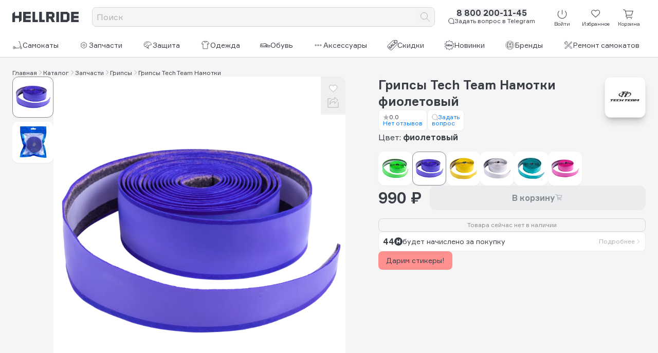

--- FILE ---
content_type: text/html;charset=utf-8
request_url: https://www.hellride.ru/catalog/zapchasti-dlya-tryukovyh-samokatov/gripsy/gripsy-tech-team-namotki/6914
body_size: 60537
content:
<!DOCTYPE html><html><head><meta charset="utf-8">
<meta name="viewport" content="width=device-width, initial-scale=1">
<title>Грипсы Tech Team Намотки фиолетовый - купить с доставкой, цена в Москве | Hellride.ru</title>
<style>*,::backdrop,:after,:before{--tw-border-spacing-x:0;--tw-border-spacing-y:0;--tw-translate-x:0;--tw-translate-y:0;--tw-rotate:0;--tw-skew-x:0;--tw-skew-y:0;--tw-scale-x:1;--tw-scale-y:1;--tw-pan-x: ;--tw-pan-y: ;--tw-pinch-zoom: ;--tw-scroll-snap-strictness:proximity;--tw-gradient-from-position: ;--tw-gradient-via-position: ;--tw-gradient-to-position: ;--tw-ordinal: ;--tw-slashed-zero: ;--tw-numeric-figure: ;--tw-numeric-spacing: ;--tw-numeric-fraction: ;--tw-ring-inset: ;--tw-ring-offset-width:0px;--tw-ring-offset-color:#fff;--tw-ring-color:#3b82f680;--tw-ring-offset-shadow:0 0 #0000;--tw-ring-shadow:0 0 #0000;--tw-shadow:0 0 #0000;--tw-shadow-colored:0 0 #0000;--tw-blur: ;--tw-brightness: ;--tw-contrast: ;--tw-grayscale: ;--tw-hue-rotate: ;--tw-invert: ;--tw-saturate: ;--tw-sepia: ;--tw-drop-shadow: ;--tw-backdrop-blur: ;--tw-backdrop-brightness: ;--tw-backdrop-contrast: ;--tw-backdrop-grayscale: ;--tw-backdrop-hue-rotate: ;--tw-backdrop-invert: ;--tw-backdrop-opacity: ;--tw-backdrop-saturate: ;--tw-backdrop-sepia: ;--tw-contain-size: ;--tw-contain-layout: ;--tw-contain-paint: ;--tw-contain-style: }*,:after,:before{border:0 solid;box-sizing:border-box}:after,:before{--tw-content:""}:host,html{line-height:1.5;-webkit-text-size-adjust:100%;font-family:Formular,sans-serif;font-feature-settings:normal;font-variation-settings:normal;tab-size:4;-webkit-tap-highlight-color:transparent}body{line-height:inherit;margin:0}hr{border-top-width:1px;color:inherit;height:0}abbr:where([title]){-webkit-text-decoration:underline dotted;text-decoration:underline dotted}h1,h2,h3,h4,h5,h6{font-size:inherit;font-weight:inherit}a{color:inherit;text-decoration:inherit}b,strong{font-weight:bolder}code,kbd,pre,samp{font-family:ui-monospace,SFMono-Regular,Menlo,Monaco,Consolas,Liberation Mono,Courier New,monospace;font-feature-settings:normal;font-size:1em;font-variation-settings:normal}small{font-size:80%}sub,sup{font-size:75%;line-height:0;position:relative;vertical-align:initial}sub{bottom:-.25em}sup{top:-.5em}table{border-collapse:collapse;border-color:inherit;text-indent:0}button,input,optgroup,select,textarea{color:inherit;font-family:inherit;font-feature-settings:inherit;font-size:100%;font-variation-settings:inherit;font-weight:inherit;letter-spacing:inherit;line-height:inherit;margin:0;padding:0}button,select{text-transform:none}button,input:where([type=button]),input:where([type=reset]),input:where([type=submit]){-webkit-appearance:button;background-color:initial;background-image:none}:-moz-focusring{outline:auto}:-moz-ui-invalid{box-shadow:none}progress{vertical-align:initial}::-webkit-inner-spin-button,::-webkit-outer-spin-button{height:auto}[type=search]{-webkit-appearance:textfield;outline-offset:-2px}::-webkit-search-decoration{-webkit-appearance:none}::-webkit-file-upload-button{-webkit-appearance:button;font:inherit}summary{display:list-item}blockquote,dd,dl,figure,h1,h2,h3,h4,h5,h6,hr,p,pre{margin:0}fieldset{margin:0}fieldset,legend{padding:0}menu,ol,ul{list-style:none;margin:0;padding:0}dialog{padding:0}textarea{resize:vertical}input::placeholder,textarea::placeholder{color:#9ca3af;opacity:1}[role=button],button{cursor:pointer}:disabled{cursor:default}audio,canvas,embed,iframe,img,object,svg,video{display:block;vertical-align:middle}img,video{height:auto;max-width:100%}[hidden]:where(:not([hidden=until-found])){display:none}.visible{visibility:visible}.invisible{visibility:hidden}.static{position:static}.fixed{position:fixed}.absolute{position:absolute}.relative{position:relative}.sticky{position:sticky}.-bottom-5{bottom:-1.25rem}.-left-2{left:-.5rem}.-left-5{left:-1.25rem}.-top-5{top:-1.25rem}.-top-8{top:-2rem}.bottom-0{bottom:0}.bottom-4{bottom:1rem}.left-3{left:.75rem}.right-3{right:.75rem}.top-0{top:0}.top-3{top:.75rem}.top-6{top:1.5rem}.z-10{z-index:10}.order-1{order:1}.order-10{order:10}.order-2{order:2}.order-3{order:3}.order-4{order:4}.order-5{order:5}.order-6{order:6}.order-7{order:7}.order-8{order:8}.order-9{order:9}.row-span-2{grid-row:span 2/span 2}.-mx-3{margin-left:-.75rem;margin-right:-.75rem}.mx-4{margin-left:1rem;margin-right:1rem}.my-2{margin-bottom:.5rem;margin-top:.5rem}.my-20{margin-bottom:5rem;margin-top:5rem}.my-5{margin-bottom:1.25rem;margin-top:1.25rem}.my-6{margin-bottom:1.5rem;margin-top:1.5rem}.\!mb-6{margin-bottom:1.5rem!important}.\!mt-10{margin-top:2.5rem!important}.\!mt-4{margin-top:1rem!important}.-ml-1{margin-left:-.25rem}.-mr-1{margin-right:-.25rem}.-mr-2{margin-right:-.5rem}.-mt-0\.5{margin-top:-.125rem}.mb-0{margin-bottom:0}.mb-0\.5{margin-bottom:.125rem}.mb-1{margin-bottom:.25rem}.mb-1\.5{margin-bottom:.375rem}.mb-2{margin-bottom:.5rem}.mb-20{margin-bottom:5rem}.mb-3{margin-bottom:.75rem}.mb-4{margin-bottom:1rem}.mb-5{margin-bottom:1.25rem}.mb-6{margin-bottom:1.5rem}.ml-0\.5{margin-left:.125rem}.ml-1{margin-left:.25rem}.ml-10{margin-left:2.5rem}.ml-2{margin-left:.5rem}.mr-1{margin-right:.25rem}.mr-10{margin-right:2.5rem}.mr-3{margin-right:.75rem}.mt-0\.5{margin-top:.125rem}.mt-1{margin-top:.25rem}.mt-10{margin-top:2.5rem}.mt-12{margin-top:3rem}.mt-16{margin-top:4rem}.mt-2{margin-top:.5rem}.mt-20{margin-top:5rem}.mt-3{margin-top:.75rem}.mt-4{margin-top:1rem}.mt-5{margin-top:1.25rem}.mt-6{margin-top:1.5rem}.mt-8{margin-top:2rem}.line-clamp-2{display:-webkit-box;overflow:hidden;-webkit-box-orient:vertical;-webkit-line-clamp:2}.\!block{display:block!important}.block{display:block}.inline-block{display:inline-block}.inline{display:inline}.\!flex{display:flex!important}.flex{display:flex}.table{display:table}.grid{display:grid}.contents{display:contents}.\!hidden{display:none!important}.hidden{display:none}.aspect-video{aspect-ratio:16/9}.size-10{height:2.5rem;width:2.5rem}.size-12{height:3rem;width:3rem}.size-14{height:3.5rem;width:3.5rem}.size-16{height:4rem;width:4rem}.size-2{height:.5rem;width:.5rem}.size-20{height:5rem;width:5rem}.size-24{height:6rem;width:6rem}.size-3{height:.75rem;width:.75rem}.size-4{height:1rem;width:1rem}.size-5{height:1.25rem;width:1.25rem}.size-6{height:1.5rem;width:1.5rem}.size-7{height:1.75rem;width:1.75rem}.size-8{height:2rem;width:2rem}.size-full{height:100%;width:100%}.\!h-full{height:100%!important}.h-0{height:0}.h-1{height:.25rem}.h-1\.5{height:.375rem}.h-10{height:2.5rem}.h-12{height:3rem}.h-14{height:3.5rem}.h-16{height:4rem}.h-20{height:5rem}.h-24{height:6rem}.h-3{height:.75rem}.h-4{height:1rem}.h-6{height:1.5rem}.h-64{height:16rem}.h-auto{height:auto}.h-fit{height:fit-content}.h-full{height:100%}.h-px{height:1px}.h-screen{height:100vh}.max-h-full{max-height:100%}.min-h-24{min-height:6rem}.min-h-72{min-height:18rem}.\!w-fit{width:fit-content!important}.w-0{width:0}.w-1{width:.25rem}.w-1\.5{width:.375rem}.w-10{width:2.5rem}.w-11\/12{width:91.666667%}.w-14{width:3.5rem}.w-16{width:4rem}.w-24{width:6rem}.w-32{width:8rem}.w-40{width:10rem}.w-48{width:12rem}.w-5{width:1.25rem}.w-6{width:1.5rem}.w-7{width:1.75rem}.w-9{width:2.25rem}.w-fit{width:fit-content}.w-full{width:100%}.w-px{width:1px}.max-w-xl{max-width:36rem}.max-w-xs{max-width:20rem}.flex-1{flex:1 1 0%}.flex-shrink{flex-shrink:1}.flex-shrink-0{flex-shrink:0}.flex-grow{flex-grow:1}.-translate-y-3{--tw-translate-y:-.75rem}.-translate-y-3,.translate-y-0{transform:translate(var(--tw-translate-x),var(--tw-translate-y)) rotate(var(--tw-rotate)) skew(var(--tw-skew-x)) skewY(var(--tw-skew-y)) scaleX(var(--tw-scale-x)) scaleY(var(--tw-scale-y))}.translate-y-0{--tw-translate-y:0px}.-rotate-90{--tw-rotate:-90deg}.-rotate-90,.rotate-180{transform:translate(var(--tw-translate-x),var(--tw-translate-y)) rotate(var(--tw-rotate)) skew(var(--tw-skew-x)) skewY(var(--tw-skew-y)) scaleX(var(--tw-scale-x)) scaleY(var(--tw-scale-y))}.rotate-180{--tw-rotate:180deg}.rotate-90{--tw-rotate:90deg}.rotate-90,.transform{transform:translate(var(--tw-translate-x),var(--tw-translate-y)) rotate(var(--tw-rotate)) skew(var(--tw-skew-x)) skewY(var(--tw-skew-y)) scaleX(var(--tw-scale-x)) scaleY(var(--tw-scale-y))}@keyframes pulse{50%{opacity:.5}}.animate-pulse{animation:pulse 2s cubic-bezier(.4,0,.6,1) infinite}@keyframes spin{to{transform:rotate(1turn)}}.animate-spin{animation:spin 1s linear infinite}.cursor-pointer{cursor:pointer}.touch-pan-x{--tw-pan-x:pan-x;touch-action:var(--tw-pan-x) var(--tw-pan-y) var(--tw-pinch-zoom)}.resize{resize:both}.scroll-m-16{scroll-margin:4rem}.list-inside{list-style-position:inside}.list-disc{list-style-type:disc}.list-none{list-style-type:none}.break-inside-avoid{break-inside:avoid}.grid-cols-1{grid-template-columns:repeat(1,minmax(0,1fr))}.grid-cols-3{grid-template-columns:repeat(3,minmax(0,1fr))}.grid-cols-4{grid-template-columns:repeat(4,minmax(0,1fr))}.grid-cols-rating-lines{grid-template-columns:minmax(80px,1fr) 20fr 1fr}.flex-col{flex-direction:column}.flex-wrap{flex-wrap:wrap}.place-content-center{place-content:center}.place-items-center{place-items:center}.items-start{align-items:flex-start}.items-end{align-items:flex-end}.items-center{align-items:center}.justify-start{justify-content:flex-start}.justify-end{justify-content:flex-end}.justify-center{justify-content:center}.\!justify-between{justify-content:space-between!important}.justify-between{justify-content:space-between}.justify-items-center{justify-items:center}.\!gap-0{gap:0!important}.gap-0\.5{gap:.125rem}.gap-1{gap:.25rem}.gap-1\.5{gap:.375rem}.gap-10{gap:2.5rem}.gap-14{gap:3.5rem}.gap-2{gap:.5rem}.gap-3{gap:.75rem}.gap-4{gap:1rem}.gap-5{gap:1.25rem}.gap-6{gap:1.5rem}.gap-7{gap:1.75rem}.gap-x-2{column-gap:.5rem}.gap-y-2{row-gap:.5rem}.space-y-2>:not([hidden])~:not([hidden]){--tw-space-y-reverse:0;margin-bottom:calc(.5rem*var(--tw-space-y-reverse));margin-top:calc(.5rem*(1 - var(--tw-space-y-reverse)))}.space-y-4>:not([hidden])~:not([hidden]){--tw-space-y-reverse:0;margin-bottom:calc(1rem*var(--tw-space-y-reverse));margin-top:calc(1rem*(1 - var(--tw-space-y-reverse)))}.space-y-5>:not([hidden])~:not([hidden]){--tw-space-y-reverse:0;margin-bottom:calc(1.25rem*var(--tw-space-y-reverse));margin-top:calc(1.25rem*(1 - var(--tw-space-y-reverse)))}.divide-y>:not([hidden])~:not([hidden]){--tw-divide-y-reverse:0;border-bottom-width:calc(1px*var(--tw-divide-y-reverse));border-top-width:calc(1px*(1 - var(--tw-divide-y-reverse)))}.divide-solid>:not([hidden])~:not([hidden]){border-style:solid}.divide-hell-black-20>:not([hidden])~:not([hidden]){--tw-divide-opacity:1;border-color:rgb(215 216 218/var(--tw-divide-opacity,1))}.self-start{align-self:flex-start}.self-end{align-self:flex-end}.justify-self-start{justify-self:start}.justify-self-end{justify-self:end}.overflow-auto{overflow:auto}.overflow-hidden{overflow:hidden}.overflow-y-auto{overflow-y:auto}.overflow-ellipsis{text-overflow:ellipsis}.hyphens-auto{-webkit-hyphens:auto;hyphens:auto}.text-nowrap{text-wrap:nowrap}.break-words{overflow-wrap:break-word}.rounded{border-radius:.25rem}.rounded-2xl{border-radius:1rem}.rounded-full{border-radius:9999px}.rounded-lg{border-radius:.5rem}.rounded-xl{border-radius:.75rem}.border,.border-1{border-width:1px}.border-4{border-width:4px}.border-b-1{border-bottom-width:1px}.border-solid{border-style:solid}.border-dashed{border-style:dashed}.\!border-hell-black-20{--tw-border-opacity:1!important;border-color:rgb(215 216 218/var(--tw-border-opacity,1))!important}.border-hell-black-10{--tw-border-opacity:1;border-color:rgb(235 236 237/var(--tw-border-opacity,1))}.border-hell-black-20{--tw-border-opacity:1;border-color:rgb(215 216 218/var(--tw-border-opacity,1))}.border-hell-black-60{--tw-border-opacity:1;border-color:rgb(136 139 144/var(--tw-border-opacity,1))}.border-hell-green{--tw-border-opacity:1;border-color:rgb(0 135 58/var(--tw-border-opacity,1))}.border-white{--tw-border-opacity:1;border-color:rgb(255 255 255/var(--tw-border-opacity,1))}.bg-hell-black{--tw-bg-opacity:1;background-color:rgb(57 61 70/var(--tw-bg-opacity,1))}.bg-hell-black-10{--tw-bg-opacity:1;background-color:rgb(235 236 237/var(--tw-bg-opacity,1))}.bg-hell-black-20{--tw-bg-opacity:1;background-color:rgb(215 216 218/var(--tw-bg-opacity,1))}.bg-hell-black-60{--tw-bg-opacity:1;background-color:rgb(136 139 144/var(--tw-bg-opacity,1))}.bg-hell-green{--tw-bg-opacity:1;background-color:rgb(0 135 58/var(--tw-bg-opacity,1))}.bg-hell-red{--tw-bg-opacity:1;background-color:rgb(226 36 68/var(--tw-bg-opacity,1))}.bg-label-red{--tw-bg-opacity:1;background-color:rgb(255 144 144/var(--tw-bg-opacity,1))}.bg-prototype-dark-gray{--tw-bg-opacity:1;background-color:rgb(48 72 91/var(--tw-bg-opacity,1))}.bg-white{--tw-bg-opacity:1;background-color:rgb(255 255 255/var(--tw-bg-opacity,1))}.fill-hell-black{fill:#393d46}.stroke-2{stroke-width:2}.object-contain{object-fit:contain}.object-cover{object-fit:cover}.\!p-0{padding:0!important}.\!p-6{padding:1.5rem!important}.p-0{padding:0}.p-1{padding:.25rem}.p-2{padding:.5rem}.p-3{padding:.75rem}.p-4{padding:1rem}.p-6{padding:1.5rem}.\!px-0{padding-left:0!important;padding-right:0!important}.\!py-3{padding-bottom:.75rem!important;padding-top:.75rem!important}.px-0{padding-left:0;padding-right:0}.px-1{padding-left:.25rem;padding-right:.25rem}.px-10{padding-left:2.5rem;padding-right:2.5rem}.px-2{padding-left:.5rem;padding-right:.5rem}.px-3{padding-left:.75rem;padding-right:.75rem}.px-4{padding-left:1rem;padding-right:1rem}.py-1{padding-bottom:.25rem;padding-top:.25rem}.py-1\.5{padding-bottom:.375rem;padding-top:.375rem}.py-2{padding-bottom:.5rem;padding-top:.5rem}.py-20{padding-bottom:5rem;padding-top:5rem}.py-24{padding-bottom:6rem;padding-top:6rem}.py-3{padding-bottom:.75rem;padding-top:.75rem}.py-5{padding-bottom:1.25rem;padding-top:1.25rem}.pb-0{padding-bottom:0}.pb-2{padding-bottom:.5rem}.pb-20{padding-bottom:5rem}.pb-3{padding-bottom:.75rem}.pb-4{padding-bottom:1rem}.pb-40{padding-bottom:10rem}.pl-3{padding-left:.75rem}.pl-4{padding-left:1rem}.pl-5{padding-left:1.25rem}.pl-8{padding-left:2rem}.pr-2{padding-right:.5rem}.pr-3{padding-right:.75rem}.pt-0{padding-top:0}.pt-1\.5{padding-top:.375rem}.pt-2{padding-top:.5rem}.pt-3{padding-top:.75rem}.pt-4{padding-top:1rem}.pt-5{padding-top:1.25rem}.pt-6{padding-top:1.5rem}.text-left{text-align:left}.text-center{text-align:center}.text-right{text-align:right}.text-start{text-align:start}.text-end{text-align:end}.text-2xl{font-size:1.5rem;line-height:2rem}.text-2xs{font-size:.625rem}.text-3xl{font-size:1.875rem;line-height:2.25rem}.text-3xs{font-size:.5rem}.text-8xl{font-size:6rem;line-height:1}.text-base{font-size:1rem;line-height:1.5rem}.text-lg{font-size:1.125rem;line-height:1.75rem}.text-sm{font-size:.875rem;line-height:1.25rem}.text-xl{font-size:1.25rem;line-height:1.75rem}.text-xs{font-size:.75rem;line-height:1rem}.font-black{font-weight:900}.font-bold{font-weight:700}.font-medium{font-weight:500}.capitalize{text-transform:capitalize}.italic{font-style:italic}.\!leading-none{line-height:1!important}.leading-4{line-height:1rem}.leading-5{line-height:1.25rem}.leading-none{line-height:1}.leading-normal{line-height:1.5}.leading-tight{line-height:1.25}.\!text-hell-black-40{--tw-text-opacity:1!important;color:rgb(176 177 181/var(--tw-text-opacity,1))!important}.text-hell-black{--tw-text-opacity:1;color:rgb(57 61 70/var(--tw-text-opacity,1))}.text-hell-black-20{--tw-text-opacity:1;color:rgb(215 216 218/var(--tw-text-opacity,1))}.text-hell-black-40{--tw-text-opacity:1;color:rgb(176 177 181/var(--tw-text-opacity,1))}.text-hell-black-60{--tw-text-opacity:1;color:rgb(136 139 144/var(--tw-text-opacity,1))}.text-hell-black-80{--tw-text-opacity:1;color:rgb(97 100 107/var(--tw-text-opacity,1))}.text-hell-blue{--tw-text-opacity:1;color:rgb(0 122 255/var(--tw-text-opacity,1))}.text-hell-green{--tw-text-opacity:1;color:rgb(0 135 58/var(--tw-text-opacity,1))}.text-hell-red{--tw-text-opacity:1;color:rgb(226 36 68/var(--tw-text-opacity,1))}.text-hell-violet{--tw-text-opacity:1;color:rgb(91 51 144/var(--tw-text-opacity,1))}.text-hell-yellow{--tw-text-opacity:1;color:rgb(251 180 0/var(--tw-text-opacity,1))}.text-label-blue{--tw-text-opacity:1;color:rgb(144 222 255/var(--tw-text-opacity,1))}.text-label-red{--tw-text-opacity:1;color:rgb(255 144 144/var(--tw-text-opacity,1))}.text-label-violet{--tw-text-opacity:1;color:rgb(186 153 255/var(--tw-text-opacity,1))}.text-white{--tw-text-opacity:1;color:rgb(255 255 255/var(--tw-text-opacity,1))}.underline{text-decoration-line:underline}.line-through{text-decoration-line:line-through}.underline-offset-4{text-underline-offset:4px}.opacity-70{opacity:.7}.opacity-80{opacity:.8}.shadow-lg{--tw-shadow:0 10px 15px -3px #0000001a,0 4px 6px -4px #0000001a;--tw-shadow-colored:0 10px 15px -3px var(--tw-shadow-color),0 4px 6px -4px var(--tw-shadow-color)}.shadow-lg,.shadow-md{box-shadow:var(--tw-ring-offset-shadow,0 0 #0000),var(--tw-ring-shadow,0 0 #0000),var(--tw-shadow)}.shadow-md{--tw-shadow:0 4px 6px -1px #0000001a,0 2px 4px -2px #0000001a;--tw-shadow-colored:0 4px 6px -1px var(--tw-shadow-color),0 2px 4px -2px var(--tw-shadow-color)}.shadow-xl{--tw-shadow:0 20px 25px -5px #0000001a,0 8px 10px -6px #0000001a;--tw-shadow-colored:0 20px 25px -5px var(--tw-shadow-color),0 8px 10px -6px var(--tw-shadow-color);box-shadow:var(--tw-ring-offset-shadow,0 0 #0000),var(--tw-ring-shadow,0 0 #0000),var(--tw-shadow)}.outline{outline-style:solid}.blur{--tw-blur:blur(8px);filter:var(--tw-blur) var(--tw-brightness) var(--tw-contrast) var(--tw-grayscale) var(--tw-hue-rotate) var(--tw-invert) var(--tw-saturate) var(--tw-sepia) var(--tw-drop-shadow)}.\!filter{filter:var(--tw-blur) var(--tw-brightness) var(--tw-contrast) var(--tw-grayscale) var(--tw-hue-rotate) var(--tw-invert) var(--tw-saturate) var(--tw-sepia) var(--tw-drop-shadow)!important}.filter{filter:var(--tw-blur) var(--tw-brightness) var(--tw-contrast) var(--tw-grayscale) var(--tw-hue-rotate) var(--tw-invert) var(--tw-saturate) var(--tw-sepia) var(--tw-drop-shadow)}.backdrop-filter{-webkit-backdrop-filter:var(--tw-backdrop-blur) var(--tw-backdrop-brightness) var(--tw-backdrop-contrast) var(--tw-backdrop-grayscale) var(--tw-backdrop-hue-rotate) var(--tw-backdrop-invert) var(--tw-backdrop-opacity) var(--tw-backdrop-saturate) var(--tw-backdrop-sepia);backdrop-filter:var(--tw-backdrop-blur) var(--tw-backdrop-brightness) var(--tw-backdrop-contrast) var(--tw-backdrop-grayscale) var(--tw-backdrop-hue-rotate) var(--tw-backdrop-invert) var(--tw-backdrop-opacity) var(--tw-backdrop-saturate) var(--tw-backdrop-sepia)}.transition{transition-duration:.15s;transition-property:color,background-color,border-color,text-decoration-color,fill,stroke,opacity,box-shadow,transform,filter,backdrop-filter;transition-timing-function:cubic-bezier(.4,0,.2,1)}.transition-opacity{transition-duration:.15s;transition-property:opacity;transition-timing-function:cubic-bezier(.4,0,.2,1)}.transition-transform{transition-duration:.15s;transition-property:transform;transition-timing-function:cubic-bezier(.4,0,.2,1)}.duration-200{transition-duration:.2s}.ease-in-out{transition-timing-function:cubic-bezier(.4,0,.2,1)}.\*\:flex>*{display:flex}.\*\:h-full>*{height:100%}.\*\:items-center>*{align-items:center}.\*\:gap-1>*{gap:.25rem}.\*\:text-nowrap>*{text-wrap:nowrap}.\*\:p-1>*{padding:.25rem}.last\:mb-2:last-child{margin-bottom:.5rem}.last-of-type\:break-words:last-of-type{overflow-wrap:break-word}.hover\:-translate-y-0\.5:hover{--tw-translate-y:-.125rem}.hover\:-translate-y-0\.5:hover,.hover\:translate-y-0:hover{transform:translate(var(--tw-translate-x),var(--tw-translate-y)) rotate(var(--tw-rotate)) skew(var(--tw-skew-x)) skewY(var(--tw-skew-y)) scaleX(var(--tw-scale-x)) scaleY(var(--tw-scale-y))}.hover\:translate-y-0:hover{--tw-translate-y:0px}.hover\:translate-y-0\.5:hover{--tw-translate-y:.125rem;transform:translate(var(--tw-translate-x),var(--tw-translate-y)) rotate(var(--tw-rotate)) skew(var(--tw-skew-x)) skewY(var(--tw-skew-y)) scaleX(var(--tw-scale-x)) scaleY(var(--tw-scale-y))}.hover\:\!border-hell-black-20:hover{--tw-border-opacity:1!important;border-color:rgb(215 216 218/var(--tw-border-opacity,1))!important}.hover\:text-hell-black:hover{--tw-text-opacity:1;color:rgb(57 61 70/var(--tw-text-opacity,1))}.hover\:text-hell-black-40:hover{--tw-text-opacity:1;color:rgb(176 177 181/var(--tw-text-opacity,1))}.hover\:text-hell-black-60:hover{--tw-text-opacity:1;color:rgb(136 139 144/var(--tw-text-opacity,1))}.hover\:text-hell-black-80:hover{--tw-text-opacity:1;color:rgb(97 100 107/var(--tw-text-opacity,1))}.hover\:text-hell-red:hover{--tw-text-opacity:1;color:rgb(226 36 68/var(--tw-text-opacity,1))}.hover\:text-label-violet:hover{--tw-text-opacity:1;color:rgb(186 153 255/var(--tw-text-opacity,1))}.hover\:underline:hover{text-decoration-line:underline}.hover\:opacity-70:hover{opacity:.7}.hover\:opacity-80:hover{opacity:.8}.hover\:shadow-md:hover{--tw-shadow:0 4px 6px -1px #0000001a,0 2px 4px -2px #0000001a;--tw-shadow-colored:0 4px 6px -1px var(--tw-shadow-color),0 2px 4px -2px var(--tw-shadow-color)}.hover\:shadow-md:hover,.hover\:shadow-sm:hover{box-shadow:var(--tw-ring-offset-shadow,0 0 #0000),var(--tw-ring-shadow,0 0 #0000),var(--tw-shadow)}.hover\:shadow-sm:hover{--tw-shadow:0 1px 2px 0 #0000000d;--tw-shadow-colored:0 1px 2px 0 var(--tw-shadow-color)}.group:hover .group-hover\:text-\[\#0077FF\]{--tw-text-opacity:1;color:rgb(0 119 255/var(--tw-text-opacity,1))}.group:hover .group-hover\:text-\[\#0088CC\]{--tw-text-opacity:1;color:rgb(0 136 204/var(--tw-text-opacity,1))}.group:hover .group-hover\:text-\[\#FC3F1D\]{--tw-text-opacity:1;color:rgb(252 63 29/var(--tw-text-opacity,1))}@media(min-width:640px){.sm\:order-1{order:1}.sm\:-mx-3{margin-left:-.75rem;margin-right:-.75rem}.sm\:\!mb-2{margin-bottom:.5rem!important}.sm\:mb-4{margin-bottom:1rem}.sm\:mt-0{margin-top:0}.sm\:mt-10{margin-top:2.5rem}.sm\:mt-5{margin-top:1.25rem}.sm\:mt-7{margin-top:1.75rem}.sm\:\!block{display:block!important}.sm\:block{display:block}.sm\:\!flex{display:flex!important}.sm\:flex{display:flex}.sm\:\!hidden{display:none!important}.sm\:size-12{height:3rem;width:3rem}.sm\:size-2\.5{height:.625rem;width:.625rem}.sm\:size-6{height:1.5rem;width:1.5rem}.sm\:size-7{height:1.75rem;width:1.75rem}.sm\:h-4{height:1rem}.sm\:w-fit{width:fit-content}.sm\:grid-cols-2{grid-template-columns:repeat(2,minmax(0,1fr))}.sm\:flex-row{flex-direction:row}.sm\:justify-end{justify-content:flex-end}.sm\:gap-10{gap:2.5rem}.sm\:gap-4{gap:1rem}.sm\:text-2xl{font-size:1.5rem;line-height:2rem}.sm\:text-2xs{font-size:.625rem}.sm\:text-5xl{font-size:3rem;line-height:1}.sm\:text-9xl{font-size:8rem;line-height:1}.sm\:text-base{font-size:1rem;line-height:1.5rem}.sm\:text-sm{font-size:.875rem;line-height:1.25rem}.sm\:\!leading-tight{line-height:1.25!important}}@media(min-width:768px){.md\:-bottom-6{bottom:-1.5rem}.md\:-top-6{top:-1.5rem}.md\:order-1{order:1}.md\:order-2{order:2}.md\:order-none{order:0}.md\:mx-0{margin-left:0;margin-right:0}.md\:mb-2{margin-bottom:.5rem}.md\:mb-3{margin-bottom:.75rem}.md\:ml-2{margin-left:.5rem}.md\:\!block{display:block!important}.md\:block{display:block}.md\:flex{display:flex}.md\:grid{display:grid}.md\:\!hidden{display:none!important}.md\:hidden{display:none}.md\:size-12{height:3rem;width:3rem}.md\:size-16{height:4rem;width:4rem}.md\:size-8{height:2rem;width:2rem}.md\:min-h-96{min-height:24rem}.md\:w-2\/3{width:66.666667%}.md\:flex-1{flex:1 1 0%}.md\:flex-none{flex:none}.md\:flex-grow-0{flex-grow:0}.md\:flex-row{flex-direction:row}.md\:items-start{align-items:flex-start}.md\:items-center{align-items:center}.md\:justify-start{justify-content:flex-start}.md\:gap-12{gap:3rem}.md\:gap-2{gap:.5rem}.md\:gap-3{gap:.75rem}.md\:space-y-2>:not([hidden])~:not([hidden]){--tw-space-y-reverse:0;margin-bottom:calc(.5rem*var(--tw-space-y-reverse));margin-top:calc(.5rem*(1 - var(--tw-space-y-reverse)))}.md\:rounded-xl{border-radius:.75rem}.md\:\!p-4{padding:1rem!important}.md\:text-right{text-align:right}.md\:text-2xl{font-size:1.5rem;line-height:2rem}.md\:text-base{font-size:1rem;line-height:1.5rem}.md\:text-sm{font-size:.875rem;line-height:1.25rem}.md\:text-xs{font-size:.75rem;line-height:1rem}}@media(min-width:1024px){.lg\:my-3{margin-bottom:.75rem;margin-top:.75rem}.lg\:block{display:block}.lg\:hidden{display:none}.lg\:h-5{height:1.25rem}.lg\:w-1\/2{width:50%}.lg\:scroll-m-52{scroll-margin:13rem}.lg\:gap-4{gap:1rem}.lg\:px-0{padding-left:0;padding-right:0}}</style>
<style>*,:after,:before{--tw-border-spacing-x:0;--tw-border-spacing-y:0;--tw-translate-x:0;--tw-translate-y:0;--tw-rotate:0;--tw-skew-x:0;--tw-skew-y:0;--tw-scale-x:1;--tw-scale-y:1;--tw-pan-x: ;--tw-pan-y: ;--tw-pinch-zoom: ;--tw-scroll-snap-strictness:proximity;--tw-gradient-from-position: ;--tw-gradient-via-position: ;--tw-gradient-to-position: ;--tw-ordinal: ;--tw-slashed-zero: ;--tw-numeric-figure: ;--tw-numeric-spacing: ;--tw-numeric-fraction: ;--tw-ring-inset: ;--tw-ring-offset-width:0px;--tw-ring-offset-color:#fff;--tw-ring-color:rgba(59,130,246,.5);--tw-ring-offset-shadow:0 0 #0000;--tw-ring-shadow:0 0 #0000;--tw-shadow:0 0 #0000;--tw-shadow-colored:0 0 #0000;--tw-blur: ;--tw-brightness: ;--tw-contrast: ;--tw-grayscale: ;--tw-hue-rotate: ;--tw-invert: ;--tw-saturate: ;--tw-sepia: ;--tw-drop-shadow: ;--tw-backdrop-blur: ;--tw-backdrop-brightness: ;--tw-backdrop-contrast: ;--tw-backdrop-grayscale: ;--tw-backdrop-hue-rotate: ;--tw-backdrop-invert: ;--tw-backdrop-opacity: ;--tw-backdrop-saturate: ;--tw-backdrop-sepia: ;--tw-contain-size: ;--tw-contain-layout: ;--tw-contain-paint: ;--tw-contain-style: }::backdrop{--tw-border-spacing-x:0;--tw-border-spacing-y:0;--tw-translate-x:0;--tw-translate-y:0;--tw-rotate:0;--tw-skew-x:0;--tw-skew-y:0;--tw-scale-x:1;--tw-scale-y:1;--tw-pan-x: ;--tw-pan-y: ;--tw-pinch-zoom: ;--tw-scroll-snap-strictness:proximity;--tw-gradient-from-position: ;--tw-gradient-via-position: ;--tw-gradient-to-position: ;--tw-ordinal: ;--tw-slashed-zero: ;--tw-numeric-figure: ;--tw-numeric-spacing: ;--tw-numeric-fraction: ;--tw-ring-inset: ;--tw-ring-offset-width:0px;--tw-ring-offset-color:#fff;--tw-ring-color:rgba(59,130,246,.5);--tw-ring-offset-shadow:0 0 #0000;--tw-ring-shadow:0 0 #0000;--tw-shadow:0 0 #0000;--tw-shadow-colored:0 0 #0000;--tw-blur: ;--tw-brightness: ;--tw-contrast: ;--tw-grayscale: ;--tw-hue-rotate: ;--tw-invert: ;--tw-saturate: ;--tw-sepia: ;--tw-drop-shadow: ;--tw-backdrop-blur: ;--tw-backdrop-brightness: ;--tw-backdrop-contrast: ;--tw-backdrop-grayscale: ;--tw-backdrop-hue-rotate: ;--tw-backdrop-invert: ;--tw-backdrop-opacity: ;--tw-backdrop-saturate: ;--tw-backdrop-sepia: ;--tw-contain-size: ;--tw-contain-layout: ;--tw-contain-paint: ;--tw-contain-style: }*,:after,:before{border:0 solid;box-sizing:border-box}:after,:before{--tw-content:""}:host,html{line-height:1.5;-webkit-text-size-adjust:100%;font-family:Formular,sans-serif;font-feature-settings:normal;font-variation-settings:normal;-moz-tab-size:4;-o-tab-size:4;tab-size:4;-webkit-tap-highlight-color:transparent}body{line-height:inherit;margin:0}hr{border-top-width:1px;color:inherit;height:0}abbr:where([title]){-webkit-text-decoration:underline dotted;text-decoration:underline dotted}h1,h2,h3,h4,h5,h6{font-size:inherit;font-weight:inherit}a{color:inherit;text-decoration:inherit}b,strong{font-weight:bolder}code,kbd,pre,samp{font-family:ui-monospace,SFMono-Regular,Menlo,Monaco,Consolas,Liberation Mono,Courier New,monospace;font-feature-settings:normal;font-size:1em;font-variation-settings:normal}small{font-size:80%}sub,sup{font-size:75%;line-height:0;position:relative;vertical-align:baseline}sub{bottom:-.25em}sup{top:-.5em}table{border-collapse:collapse;border-color:inherit;text-indent:0}button,input,optgroup,select,textarea{color:inherit;font-family:inherit;font-feature-settings:inherit;font-size:100%;font-variation-settings:inherit;font-weight:inherit;letter-spacing:inherit;line-height:inherit;margin:0;padding:0}button,select{text-transform:none}button,input:where([type=button]),input:where([type=reset]),input:where([type=submit]){-webkit-appearance:button;background-color:transparent;background-image:none}:-moz-focusring{outline:auto}:-moz-ui-invalid{box-shadow:none}progress{vertical-align:baseline}::-webkit-inner-spin-button,::-webkit-outer-spin-button{height:auto}[type=search]{-webkit-appearance:textfield;outline-offset:-2px}::-webkit-search-decoration{-webkit-appearance:none}::-webkit-file-upload-button{-webkit-appearance:button;font:inherit}summary{display:list-item}blockquote,dd,dl,figure,h1,h2,h3,h4,h5,h6,hr,p,pre{margin:0}fieldset{margin:0}fieldset,legend{padding:0}menu,ol,ul{list-style:none;margin:0;padding:0}dialog{padding:0}textarea{resize:vertical}input::-moz-placeholder,textarea::-moz-placeholder{color:#9ca3af;opacity:1}input::placeholder,textarea::placeholder{color:#9ca3af;opacity:1}[role=button],button{cursor:pointer}:disabled{cursor:default}audio,canvas,embed,iframe,img,object,svg,video{display:block;vertical-align:middle}img,video{height:auto;max-width:100%}[hidden]:where(:not([hidden=until-found])){display:none}h1{font-size:1.25rem;font-weight:700;line-height:1.75rem}@media(min-width:640px){h1{font-size:1.875rem;font-weight:700;line-height:2.5rem}}h2{font-size:1.125rem;font-weight:700;line-height:1.5rem}@media(min-width:640px){h2{font-size:1.5rem;font-weight:700;line-height:2rem}}h3{font-size:1rem;font-weight:700;line-height:1.5rem}@media(min-width:640px){h3{font-size:1.125rem;font-weight:700;line-height:1.75rem}}h4{font-weight:700}.visible{visibility:visible}.invisible{visibility:hidden}.static{position:static}.fixed{position:fixed}.absolute{position:absolute}.relative{position:relative}.sticky{position:sticky}.-bottom-5{bottom:-1.25rem}.-left-2{left:-.5rem}.-left-5{left:-1.25rem}.-top-5{top:-1.25rem}.-top-8{top:-2rem}.bottom-0{bottom:0}.bottom-4{bottom:1rem}.left-3{left:.75rem}.right-3{right:.75rem}.top-0{top:0}.top-3{top:.75rem}.top-6{top:1.5rem}.z-10{z-index:10}.order-1{order:1}.order-10{order:10}.order-2{order:2}.order-3{order:3}.order-4{order:4}.order-5{order:5}.order-6{order:6}.order-7{order:7}.order-8{order:8}.order-9{order:9}.row-span-2{grid-row:span 2/span 2}.-mx-3{margin-left:-.75rem;margin-right:-.75rem}.mx-4{margin-left:1rem;margin-right:1rem}.my-2{margin-bottom:.5rem;margin-top:.5rem}.my-20{margin-bottom:5rem;margin-top:5rem}.my-5{margin-bottom:1.25rem;margin-top:1.25rem}.my-6{margin-bottom:1.5rem;margin-top:1.5rem}.\!mb-6{margin-bottom:1.5rem!important}.\!mt-10{margin-top:2.5rem!important}.\!mt-4{margin-top:1rem!important}.-ml-1{margin-left:-.25rem}.-mr-1{margin-right:-.25rem}.-mr-2{margin-right:-.5rem}.-mt-0\.5{margin-top:-.125rem}.mb-0{margin-bottom:0}.mb-0\.5{margin-bottom:.125rem}.mb-1{margin-bottom:.25rem}.mb-1\.5{margin-bottom:.375rem}.mb-2{margin-bottom:.5rem}.mb-20{margin-bottom:5rem}.mb-3{margin-bottom:.75rem}.mb-4{margin-bottom:1rem}.mb-5{margin-bottom:1.25rem}.mb-6{margin-bottom:1.5rem}.ml-0\.5{margin-left:.125rem}.ml-1{margin-left:.25rem}.ml-10{margin-left:2.5rem}.ml-2{margin-left:.5rem}.mr-1{margin-right:.25rem}.mr-10{margin-right:2.5rem}.mr-3{margin-right:.75rem}.mt-0\.5{margin-top:.125rem}.mt-1{margin-top:.25rem}.mt-10{margin-top:2.5rem}.mt-12{margin-top:3rem}.mt-16{margin-top:4rem}.mt-2{margin-top:.5rem}.mt-20{margin-top:5rem}.mt-3{margin-top:.75rem}.mt-4{margin-top:1rem}.mt-5{margin-top:1.25rem}.mt-6{margin-top:1.5rem}.mt-8{margin-top:2rem}.line-clamp-2{display:-webkit-box;overflow:hidden;-webkit-box-orient:vertical;-webkit-line-clamp:2}.\!block{display:block!important}.block{display:block}.inline-block{display:inline-block}.inline{display:inline}.\!flex{display:flex!important}.flex{display:flex}.table{display:table}.grid{display:grid}.contents{display:contents}.\!hidden{display:none!important}.hidden{display:none}.aspect-video{aspect-ratio:16/9}.size-10{height:2.5rem;width:2.5rem}.size-12{height:3rem;width:3rem}.size-14{height:3.5rem;width:3.5rem}.size-16{height:4rem;width:4rem}.size-2{height:.5rem;width:.5rem}.size-20{height:5rem;width:5rem}.size-24{height:6rem;width:6rem}.size-3{height:.75rem;width:.75rem}.size-4{height:1rem;width:1rem}.size-5{height:1.25rem;width:1.25rem}.size-6{height:1.5rem;width:1.5rem}.size-7{height:1.75rem;width:1.75rem}.size-8{height:2rem;width:2rem}.size-full{height:100%;width:100%}.\!h-full{height:100%!important}.h-0{height:0}.h-1{height:.25rem}.h-1\.5{height:.375rem}.h-10{height:2.5rem}.h-12{height:3rem}.h-14{height:3.5rem}.h-16{height:4rem}.h-20{height:5rem}.h-24{height:6rem}.h-3{height:.75rem}.h-4{height:1rem}.h-6{height:1.5rem}.h-64{height:16rem}.h-auto{height:auto}.h-fit{height:-moz-fit-content;height:fit-content}.h-full{height:100%}.h-px{height:1px}.h-screen{height:100vh}.max-h-full{max-height:100%}.min-h-24{min-height:6rem}.min-h-72{min-height:18rem}.\!w-fit{width:-moz-fit-content!important;width:fit-content!important}.w-0{width:0}.w-1{width:.25rem}.w-1\.5{width:.375rem}.w-10{width:2.5rem}.w-11\/12{width:91.666667%}.w-14{width:3.5rem}.w-16{width:4rem}.w-24{width:6rem}.w-32{width:8rem}.w-40{width:10rem}.w-48{width:12rem}.w-5{width:1.25rem}.w-6{width:1.5rem}.w-7{width:1.75rem}.w-9{width:2.25rem}.w-fit{width:-moz-fit-content;width:fit-content}.w-full{width:100%}.w-px{width:1px}.max-w-xl{max-width:36rem}.max-w-xs{max-width:20rem}.flex-1{flex:1 1 0%}.flex-shrink{flex-shrink:1}.flex-shrink-0{flex-shrink:0}.flex-grow{flex-grow:1}.-translate-y-3{--tw-translate-y:-.75rem}.-translate-y-3,.translate-y-0{transform:translate(var(--tw-translate-x),var(--tw-translate-y)) rotate(var(--tw-rotate)) skew(var(--tw-skew-x)) skewY(var(--tw-skew-y)) scaleX(var(--tw-scale-x)) scaleY(var(--tw-scale-y))}.translate-y-0{--tw-translate-y:0px}.-rotate-90{--tw-rotate:-90deg}.-rotate-90,.rotate-180{transform:translate(var(--tw-translate-x),var(--tw-translate-y)) rotate(var(--tw-rotate)) skew(var(--tw-skew-x)) skewY(var(--tw-skew-y)) scaleX(var(--tw-scale-x)) scaleY(var(--tw-scale-y))}.rotate-180{--tw-rotate:180deg}.rotate-90{--tw-rotate:90deg}.rotate-90,.transform{transform:translate(var(--tw-translate-x),var(--tw-translate-y)) rotate(var(--tw-rotate)) skew(var(--tw-skew-x)) skewY(var(--tw-skew-y)) scaleX(var(--tw-scale-x)) scaleY(var(--tw-scale-y))}@keyframes pulse{50%{opacity:.5}}.animate-pulse{animation:pulse 2s cubic-bezier(.4,0,.6,1) infinite}@keyframes spin{to{transform:rotate(1turn)}}.animate-spin{animation:spin 1s linear infinite}.cursor-pointer{cursor:pointer}.touch-pan-x{--tw-pan-x:pan-x;touch-action:var(--tw-pan-x) var(--tw-pan-y) var(--tw-pinch-zoom)}.resize{resize:both}.scroll-m-16{scroll-margin:4rem}.list-inside{list-style-position:inside}.list-disc{list-style-type:disc}.list-none{list-style-type:none}.break-inside-avoid{-moz-column-break-inside:avoid;break-inside:avoid}.grid-cols-1{grid-template-columns:repeat(1,minmax(0,1fr))}.grid-cols-3{grid-template-columns:repeat(3,minmax(0,1fr))}.grid-cols-4{grid-template-columns:repeat(4,minmax(0,1fr))}.grid-cols-rating-lines{grid-template-columns:minmax(80px,1fr) 20fr 1fr}.flex-col{flex-direction:column}.flex-wrap{flex-wrap:wrap}.place-content-center{place-content:center}.place-items-center{place-items:center}.items-start{align-items:flex-start}.items-end{align-items:flex-end}.items-center{align-items:center}.justify-start{justify-content:flex-start}.justify-end{justify-content:flex-end}.justify-center{justify-content:center}.\!justify-between{justify-content:space-between!important}.justify-between{justify-content:space-between}.justify-items-center{justify-items:center}.\!gap-0{gap:0!important}.gap-0\.5{gap:.125rem}.gap-1{gap:.25rem}.gap-1\.5{gap:.375rem}.gap-10{gap:2.5rem}.gap-14{gap:3.5rem}.gap-2{gap:.5rem}.gap-3{gap:.75rem}.gap-4{gap:1rem}.gap-5{gap:1.25rem}.gap-6{gap:1.5rem}.gap-7{gap:1.75rem}.gap-x-2{-moz-column-gap:.5rem;column-gap:.5rem}.gap-y-2{row-gap:.5rem}.space-y-2>:not([hidden])~:not([hidden]){--tw-space-y-reverse:0;margin-bottom:calc(.5rem*var(--tw-space-y-reverse));margin-top:calc(.5rem*(1 - var(--tw-space-y-reverse)))}.space-y-4>:not([hidden])~:not([hidden]){--tw-space-y-reverse:0;margin-bottom:calc(1rem*var(--tw-space-y-reverse));margin-top:calc(1rem*(1 - var(--tw-space-y-reverse)))}.space-y-5>:not([hidden])~:not([hidden]){--tw-space-y-reverse:0;margin-bottom:calc(1.25rem*var(--tw-space-y-reverse));margin-top:calc(1.25rem*(1 - var(--tw-space-y-reverse)))}.divide-y>:not([hidden])~:not([hidden]){--tw-divide-y-reverse:0;border-bottom-width:calc(1px*var(--tw-divide-y-reverse));border-top-width:calc(1px*(1 - var(--tw-divide-y-reverse)))}.divide-solid>:not([hidden])~:not([hidden]){border-style:solid}.divide-hell-black-20>:not([hidden])~:not([hidden]){--tw-divide-opacity:1;border-color:rgb(215 216 218/var(--tw-divide-opacity,1))}.self-start{align-self:flex-start}.self-end{align-self:flex-end}.justify-self-start{justify-self:start}.justify-self-end{justify-self:end}.overflow-auto{overflow:auto}.overflow-hidden{overflow:hidden}.overflow-y-auto{overflow-y:auto}.overflow-ellipsis{text-overflow:ellipsis}.hyphens-auto{-webkit-hyphens:auto;hyphens:auto}.text-nowrap{text-wrap:nowrap}.break-words{overflow-wrap:break-word}.rounded{border-radius:.25rem}.rounded-2xl{border-radius:1rem}.rounded-full{border-radius:9999px}.rounded-lg{border-radius:.5rem}.rounded-xl{border-radius:.75rem}.border,.border-1{border-width:1px}.border-4{border-width:4px}.border-b-1{border-bottom-width:1px}.border-solid{border-style:solid}.border-dashed{border-style:dashed}.\!border-hell-black-20{--tw-border-opacity:1!important;border-color:rgb(215 216 218/var(--tw-border-opacity,1))!important}.border-hell-black-10{--tw-border-opacity:1;border-color:rgb(235 236 237/var(--tw-border-opacity,1))}.border-hell-black-20{--tw-border-opacity:1;border-color:rgb(215 216 218/var(--tw-border-opacity,1))}.border-hell-black-60{--tw-border-opacity:1;border-color:rgb(136 139 144/var(--tw-border-opacity,1))}.border-hell-green{--tw-border-opacity:1;border-color:rgb(0 135 58/var(--tw-border-opacity,1))}.border-white{--tw-border-opacity:1;border-color:rgb(255 255 255/var(--tw-border-opacity,1))}.bg-hell-black{--tw-bg-opacity:1;background-color:rgb(57 61 70/var(--tw-bg-opacity,1))}.bg-hell-black-10{--tw-bg-opacity:1;background-color:rgb(235 236 237/var(--tw-bg-opacity,1))}.bg-hell-black-20{--tw-bg-opacity:1;background-color:rgb(215 216 218/var(--tw-bg-opacity,1))}.bg-hell-black-60{--tw-bg-opacity:1;background-color:rgb(136 139 144/var(--tw-bg-opacity,1))}.bg-hell-green{--tw-bg-opacity:1;background-color:rgb(0 135 58/var(--tw-bg-opacity,1))}.bg-hell-red{--tw-bg-opacity:1;background-color:rgb(226 36 68/var(--tw-bg-opacity,1))}.bg-label-red{--tw-bg-opacity:1;background-color:rgb(255 144 144/var(--tw-bg-opacity,1))}.bg-prototype-dark-gray{--tw-bg-opacity:1;background-color:rgb(48 72 91/var(--tw-bg-opacity,1))}.bg-white{--tw-bg-opacity:1;background-color:rgb(255 255 255/var(--tw-bg-opacity,1))}.fill-hell-black{fill:#393d46}.stroke-2{stroke-width:2}.object-contain{-o-object-fit:contain;object-fit:contain}.object-cover{-o-object-fit:cover;object-fit:cover}.\!p-0{padding:0!important}.\!p-6{padding:1.5rem!important}.p-0{padding:0}.p-1{padding:.25rem}.p-2{padding:.5rem}.p-3{padding:.75rem}.p-4{padding:1rem}.p-6{padding:1.5rem}.\!px-0{padding-left:0!important;padding-right:0!important}.\!py-3{padding-bottom:.75rem!important;padding-top:.75rem!important}.px-0{padding-left:0;padding-right:0}.px-1{padding-left:.25rem;padding-right:.25rem}.px-10{padding-left:2.5rem;padding-right:2.5rem}.px-2{padding-left:.5rem;padding-right:.5rem}.px-3{padding-left:.75rem;padding-right:.75rem}.px-4{padding-left:1rem;padding-right:1rem}.py-1{padding-bottom:.25rem;padding-top:.25rem}.py-1\.5{padding-bottom:.375rem;padding-top:.375rem}.py-2{padding-bottom:.5rem;padding-top:.5rem}.py-20{padding-bottom:5rem;padding-top:5rem}.py-24{padding-bottom:6rem;padding-top:6rem}.py-3{padding-bottom:.75rem;padding-top:.75rem}.py-5{padding-bottom:1.25rem;padding-top:1.25rem}.pb-0{padding-bottom:0}.pb-2{padding-bottom:.5rem}.pb-20{padding-bottom:5rem}.pb-3{padding-bottom:.75rem}.pb-4{padding-bottom:1rem}.pb-40{padding-bottom:10rem}.pl-3{padding-left:.75rem}.pl-4{padding-left:1rem}.pl-5{padding-left:1.25rem}.pl-8{padding-left:2rem}.pr-2{padding-right:.5rem}.pr-3{padding-right:.75rem}.pt-0{padding-top:0}.pt-1\.5{padding-top:.375rem}.pt-2{padding-top:.5rem}.pt-3{padding-top:.75rem}.pt-4{padding-top:1rem}.pt-5{padding-top:1.25rem}.pt-6{padding-top:1.5rem}.text-left{text-align:left}.text-center{text-align:center}.text-right{text-align:right}.text-start{text-align:start}.text-end{text-align:end}.text-2xl{font-size:1.5rem;line-height:2rem}.text-2xs{font-size:.625rem}.text-3xl{font-size:1.875rem;line-height:2.25rem}.text-3xs{font-size:.5rem}.text-8xl{font-size:6rem;line-height:1}.text-base{font-size:1rem;line-height:1.5rem}.text-lg{font-size:1.125rem;line-height:1.75rem}.text-sm{font-size:.875rem;line-height:1.25rem}.text-xl{font-size:1.25rem;line-height:1.75rem}.text-xs{font-size:.75rem;line-height:1rem}.font-black{font-weight:900}.font-bold{font-weight:700}.font-medium{font-weight:500}.capitalize{text-transform:capitalize}.italic{font-style:italic}.\!leading-none{line-height:1!important}.leading-4{line-height:1rem}.leading-5{line-height:1.25rem}.leading-none{line-height:1}.leading-normal{line-height:1.5}.leading-tight{line-height:1.25}.\!text-hell-black-40{--tw-text-opacity:1!important;color:rgb(176 177 181/var(--tw-text-opacity,1))!important}.text-hell-black{--tw-text-opacity:1;color:rgb(57 61 70/var(--tw-text-opacity,1))}.text-hell-black-20{--tw-text-opacity:1;color:rgb(215 216 218/var(--tw-text-opacity,1))}.text-hell-black-40{--tw-text-opacity:1;color:rgb(176 177 181/var(--tw-text-opacity,1))}.text-hell-black-60{--tw-text-opacity:1;color:rgb(136 139 144/var(--tw-text-opacity,1))}.text-hell-black-80{--tw-text-opacity:1;color:rgb(97 100 107/var(--tw-text-opacity,1))}.text-hell-blue{--tw-text-opacity:1;color:rgb(0 122 255/var(--tw-text-opacity,1))}.text-hell-green{--tw-text-opacity:1;color:rgb(0 135 58/var(--tw-text-opacity,1))}.text-hell-red{--tw-text-opacity:1;color:rgb(226 36 68/var(--tw-text-opacity,1))}.text-hell-violet{--tw-text-opacity:1;color:rgb(91 51 144/var(--tw-text-opacity,1))}.text-hell-yellow{--tw-text-opacity:1;color:rgb(251 180 0/var(--tw-text-opacity,1))}.text-label-blue{--tw-text-opacity:1;color:rgb(144 222 255/var(--tw-text-opacity,1))}.text-label-red{--tw-text-opacity:1;color:rgb(255 144 144/var(--tw-text-opacity,1))}.text-label-violet{--tw-text-opacity:1;color:rgb(186 153 255/var(--tw-text-opacity,1))}.text-white{--tw-text-opacity:1;color:rgb(255 255 255/var(--tw-text-opacity,1))}.underline{text-decoration-line:underline}.line-through{text-decoration-line:line-through}.underline-offset-4{text-underline-offset:4px}.opacity-70{opacity:.7}.opacity-80{opacity:.8}.shadow-lg{--tw-shadow:0 10px 15px -3px rgba(0,0,0,.1),0 4px 6px -4px rgba(0,0,0,.1);--tw-shadow-colored:0 10px 15px -3px var(--tw-shadow-color),0 4px 6px -4px var(--tw-shadow-color)}.shadow-lg,.shadow-md{box-shadow:var(--tw-ring-offset-shadow,0 0 #0000),var(--tw-ring-shadow,0 0 #0000),var(--tw-shadow)}.shadow-md{--tw-shadow:0 4px 6px -1px rgba(0,0,0,.1),0 2px 4px -2px rgba(0,0,0,.1);--tw-shadow-colored:0 4px 6px -1px var(--tw-shadow-color),0 2px 4px -2px var(--tw-shadow-color)}.shadow-xl{--tw-shadow:0 20px 25px -5px rgba(0,0,0,.1),0 8px 10px -6px rgba(0,0,0,.1);--tw-shadow-colored:0 20px 25px -5px var(--tw-shadow-color),0 8px 10px -6px var(--tw-shadow-color);box-shadow:var(--tw-ring-offset-shadow,0 0 #0000),var(--tw-ring-shadow,0 0 #0000),var(--tw-shadow)}.outline{outline-style:solid}.blur{--tw-blur:blur(8px);filter:var(--tw-blur) var(--tw-brightness) var(--tw-contrast) var(--tw-grayscale) var(--tw-hue-rotate) var(--tw-invert) var(--tw-saturate) var(--tw-sepia) var(--tw-drop-shadow)}.\!filter{filter:var(--tw-blur) var(--tw-brightness) var(--tw-contrast) var(--tw-grayscale) var(--tw-hue-rotate) var(--tw-invert) var(--tw-saturate) var(--tw-sepia) var(--tw-drop-shadow)!important}.filter{filter:var(--tw-blur) var(--tw-brightness) var(--tw-contrast) var(--tw-grayscale) var(--tw-hue-rotate) var(--tw-invert) var(--tw-saturate) var(--tw-sepia) var(--tw-drop-shadow)}.backdrop-filter{-webkit-backdrop-filter:var(--tw-backdrop-blur) var(--tw-backdrop-brightness) var(--tw-backdrop-contrast) var(--tw-backdrop-grayscale) var(--tw-backdrop-hue-rotate) var(--tw-backdrop-invert) var(--tw-backdrop-opacity) var(--tw-backdrop-saturate) var(--tw-backdrop-sepia);backdrop-filter:var(--tw-backdrop-blur) var(--tw-backdrop-brightness) var(--tw-backdrop-contrast) var(--tw-backdrop-grayscale) var(--tw-backdrop-hue-rotate) var(--tw-backdrop-invert) var(--tw-backdrop-opacity) var(--tw-backdrop-saturate) var(--tw-backdrop-sepia)}.transition{transition-duration:.15s;transition-property:color,background-color,border-color,text-decoration-color,fill,stroke,opacity,box-shadow,transform,filter,backdrop-filter;transition-timing-function:cubic-bezier(.4,0,.2,1)}.transition-opacity{transition-duration:.15s;transition-property:opacity;transition-timing-function:cubic-bezier(.4,0,.2,1)}.transition-transform{transition-duration:.15s;transition-property:transform;transition-timing-function:cubic-bezier(.4,0,.2,1)}.duration-200{transition-duration:.2s}.ease-in-out{transition-timing-function:cubic-bezier(.4,0,.2,1)}@font-face{font-display:swap;font-family:Formular;font-style:normal;font-weight:400;src:url(/fonts/Formular-Regular.woff2) format("woff2"),url(/fonts/Formular-Regular.woff) format("woff")}@font-face{font-display:swap;font-family:Formular;font-style:normal;font-weight:500;src:url(/fonts/Formular-Medium.woff2) format("woff2"),url(/fonts/Formular-Medium.woff) format("woff")}@font-face{font-display:swap;font-family:Formular;font-style:normal;font-weight:700;src:url(/fonts/Formular-Bold.woff2) format("woff2"),url(/fonts/Formular-Bold.woff) format("woff")}::-moz-selection{background:#000000b3;color:#fff}::selection{background:#000000b3;color:#fff}html{--scrollbar-width:0;scroll-behavior:smooth;scrollbar-color:#888b90 transparent;scrollbar-width:thin}@media screen and (min-width:640px){html{--scrollbar-width:11px}}html::-webkit-scrollbar{height:5px;width:5px}html::-webkit-scrollbar-track{background-color:transparent;border-radius:12px}html::-webkit-scrollbar-thumb{background-color:#888b90;background-image:none;border-radius:12px}body{background-color:#f5f5f6;color:#393d46;font-family:Formular,arial,sans-serif;font-size:16px;font-weight:400;line-height:1;width:100%}.inner-content{display:flex;flex-direction:column;margin:0 auto;max-width:1400px;padding-left:12px;padding-right:12px;width:100%}@media screen and (min-width:640px){.inner-content{padding-left:24px;padding-right:24px}}p{line-height:1.5;margin-bottom:16px}li>p{margin-bottom:0}ol,ul{line-height:1.8;margin:.5rem 0;padding-left:32px}ol{list-style:decimal}ul{list-style:square}a{transition:color .2s}a:hover{color:#ba99ff;outline:none;text-decoration:none}input[type=radio]{-webkit-appearance:initial;-moz-appearance:initial;appearance:none;visibility:hidden}input[type=radio]:after{border:1px solid #888b90;border-radius:100%}input[type=radio]:after,input[type=radio]:checked:after{-webkit-appearance:none;-moz-appearance:none;appearance:none;background-color:#fff;content:"";display:inline-block;height:18px;left:0;position:relative;visibility:visible;width:18px}input[type=radio]:checked:after{border:4px solid #393d46;border-radius:100%}.loader-enter-active,.loader-leave-active{transition:opacity .3s}.loader-enter-from,.loader-leave-to{opacity:0}.filler-underline{border-bottom:1px dotted #b0b1b5;flex-grow:1;margin-bottom:2px}.categories-grid{display:grid;gap:8px;grid-template-columns:repeat(1,minmax(0,1fr))}@media screen and (min-width:640px){.categories-grid{gap:16px;grid-template-columns:repeat(2,minmax(0,1fr))}}@media screen and (min-width:768px){.categories-grid{grid-template-columns:repeat(3,minmax(0,1fr))}}.v-popper__popper{z-index:40!important}.Vue-Toastification__toast-component-body{align-items:center;display:flex}.swiper-navigation{display:none}@media screen and (min-width:768px){.swiper-navigation{display:flex;height:0;justify-content:space-between;left:0;opacity:0;position:absolute;top:calc(50% - 30px);transition:opacity .3s;width:100%;z-index:12}}.swiper:hover .swiper-navigation{opacity:1}.swiper-button{align-items:center;background-color:#fff;border-radius:8px;box-shadow:0 6px 12px -2px #32325d40,0 3px 7px -3px #0000004d;cursor:pointer;display:flex;height:40px;justify-content:center;opacity:.6;padding-top:3px;position:absolute;transition:all .2s;width:40px}.swiper-button:hover{opacity:1}.swiper-button-disabled{color:#b0b1b5}.swiper-button-disabled,.swiper-button-disabled:hover{background-color:#ffffff80}.swiper-button--prev{left:12px}.swiper-button--next{right:12px}.swiper-pagination{display:flex;gap:4px;justify-content:center;margin:16px 16px 0}.swiper-pagination .swiper-pagination-bullet{background-color:#d7d8da;border-radius:2px;cursor:pointer;height:4px;transition:background-color .3s;width:40px}.swiper-pagination .swiper-pagination-bullet:only-child{visibility:hidden}.swiper-pagination .swiper-pagination-bullet-active{background-color:#888b90}.product-page__slider-pagination{align-items:center;display:flex;gap:4px;padding:0 8px;width:100%}@media screen and (min-width:640px){.product-page__slider-pagination{display:none}}.product-page__slider-pagination-bullet-wrapper{display:flex;flex-grow:1}.product-page__slider-pagination-bullet-body{align-items:center;display:flex;flex-grow:1;height:24px;justify-content:center}.product-page__slider-pagination-bullet{background-color:#d7d8da;border-radius:4px;height:4px;transition:background-color .2s;width:100%}.product-page__slider-pagination-bullet--video{background-color:transparent;border:2px solid #d7d8da;border-radius:6px;height:24px}.product-page__slider-pagination-bullet--video:after{align-items:center;content:url("data:image/svg+xml;charset=utf-8,%3Csvg xmlns='http://www.w3.org/2000/svg' xml:space='preserve' width='16' height='16' fill='none' viewBox='0 0 512 512'%3E%3Cpath fill='%23d7d8da' d='M405.2 232.9 126.8 67.2c-3.4-2-6.9-3.2-10.9-3.2-10.9 0-19.8 9-19.8 20H96v344h.1c0 11 8.9 20 19.8 20 4.1 0 7.5-1.4 11.2-3.4l278.1-165.5c6.6-5.5 10.8-13.8 10.8-23.1s-4.2-17.5-10.8-23.1'/%3E%3C/svg%3E");display:flex;height:100%;justify-content:center;margin-top:1px;width:100%}.product-page .swiper-pagination-bullet-active .product-page__slider-pagination-bullet{background-color:#888b90}.product-page .swiper-pagination-bullet-active .product-page__slider-pagination-bullet--video{background-color:transparent;border-color:#888b90}.product-page .swiper-pagination-bullet-active .product-page__slider-pagination-bullet--video:after{content:url("data:image/svg+xml;charset=utf-8,%3Csvg xmlns='http://www.w3.org/2000/svg' xml:space='preserve' width='16' height='16' fill='none' viewBox='0 0 512 512'%3E%3Cpath fill='%23888b90' d='M405.2 232.9 126.8 67.2c-3.4-2-6.9-3.2-10.9-3.2-10.9 0-19.8 9-19.8 20H96v344h.1c0 11 8.9 20 19.8 20 4.1 0 7.5-1.4 11.2-3.4l278.1-165.5c6.6-5.5 10.8-13.8 10.8-23.1s-4.2-17.5-10.8-23.1'/%3E%3C/svg%3E")}@font-face{font-family:swiper-icons;font-style:normal;font-weight:400;src:url(data:application/font-woff;charset=utf-8;base64,\ [base64]//wADZ2x5ZgAAAywAAADMAAAD2MHtryVoZWFkAAABbAAAADAAAAA2E2+eoWhoZWEAAAGcAAAAHwAAACQC9gDzaG10eAAAAigAAAAZAAAArgJkABFsb2NhAAAC0AAAAFoAAABaFQAUGG1heHAAAAG8AAAAHwAAACAAcABAbmFtZQAAA/gAAAE5AAACXvFdBwlwb3N0AAAFNAAAAGIAAACE5s74hXjaY2BkYGAAYpf5Hu/j+W2+MnAzMYDAzaX6QjD6/4//Bxj5GA8AuRwMYGkAPywL13jaY2BkYGA88P8Agx4j+/8fQDYfA1AEBWgDAIB2BOoAeNpjYGRgYNBh4GdgYgABEMnIABJzYNADCQAACWgAsQB42mNgYfzCOIGBlYGB0YcxjYGBwR1Kf2WQZGhhYGBiYGVmgAFGBiQQkOaawtDAoMBQxXjg/wEGPcYDDA4wNUA2CCgwsAAAO4EL6gAAeNpj2M0gyAACqxgGNWBkZ2D4/wMA+xkDdgAAAHjaY2BgYGaAYBkGRgYQiAHyGMF8FgYHIM3DwMHABGQrMOgyWDLEM1T9/w8UBfEMgLzE////P/5//f/V/xv+r4eaAAeMbAxwIUYmIMHEgKYAYjUcsDAwsLKxc3BycfPw8jEQA/[base64]/uznmfPFBNODM2K7MTQ45YEAZqGP81AmGGcF3iPqOop0r1SPTaTbVkfUe4HXj97wYE+yNwWYxwWu4v1ugWHgo3S1XdZEVqWM7ET0cfnLGxWfkgR42o2PvWrDMBSFj/IHLaF0zKjRgdiVMwScNRAoWUoH78Y2icB/yIY09An6AH2Bdu/UB+yxopYshQiEvnvu0dURgDt8QeC8PDw7Fpji3fEA4z/PEJ6YOB5hKh4dj3EvXhxPqH/SKUY3rJ7srZ4FZnh1PMAtPhwP6fl2PMJMPDgeQ4rY8YT6Gzao0eAEA409DuggmTnFnOcSCiEiLMgxCiTI6Cq5DZUd3Qmp10vO0LaLTd2cjN4fOumlc7lUYbSQcZFkutRG7g6JKZKy0RmdLY680CDnEJ+UMkpFFe1RN7nxdVpXrC4aTtnaurOnYercZg2YVmLN/d/gczfEimrE/fs/bOuq29Zmn8tloORaXgZgGa78yO9/cnXm2BpaGvq25Dv9S4E9+5SIc9PqupJKhYFSSl47+Qcr1mYNAAAAeNptw0cKwkAAAMDZJA8Q7OUJvkLsPfZ6zFVERPy8qHh2YER+3i/BP83vIBLLySsoKimrqKqpa2hp6+jq6RsYGhmbmJqZSy0sraxtbO3sHRydnEMU4uR6yx7JJXveP7WrDycAAAAAAAH//wACeNpjYGRgYOABYhkgZgJCZgZNBkYGLQZtIJsFLMYAAAw3ALgAeNolizEKgDAQBCchRbC2sFER0YD6qVQiBCv/H9ezGI6Z5XBAw8CBK/m5iQQVauVbXLnOrMZv2oLdKFa8Pjuru2hJzGabmOSLzNMzvutpB3N42mNgZGBg4GKQYzBhYMxJLMlj4GBgAYow/P/PAJJhLM6sSoWKfWCAAwDAjgbRAAB42mNgYGBkAIIbCZo5IPrmUn0hGA0AO8EFTQAA)}:root{--swiper-theme-color:#007aff}:host{display:block;margin-left:auto;margin-right:auto;position:relative;z-index:1}.swiper{display:block;list-style:none;margin-left:auto;margin-right:auto;overflow:hidden;padding:0;position:relative;z-index:1}.swiper-vertical>.swiper-wrapper{flex-direction:column}.swiper-wrapper{box-sizing:content-box;display:flex;height:100%;position:relative;transition-property:transform;transition-timing-function:var(--swiper-wrapper-transition-timing-function,initial);width:100%;z-index:1}.swiper-android .swiper-slide,.swiper-ios .swiper-slide,.swiper-wrapper{transform:translateZ(0)}.swiper-horizontal{touch-action:pan-y}.swiper-vertical{touch-action:pan-x}.swiper-slide{display:block;flex-shrink:0;height:100%;position:relative;transition-property:transform;width:100%}.swiper-slide-invisible-blank{visibility:hidden}.swiper-autoheight,.swiper-autoheight .swiper-slide{height:auto}.swiper-autoheight .swiper-wrapper{align-items:flex-start;transition-property:transform,height}.swiper-backface-hidden .swiper-slide{backface-visibility:hidden;transform:translateZ(0)}.swiper-3d.swiper-css-mode .swiper-wrapper{perspective:1200px}.swiper-3d .swiper-wrapper{transform-style:preserve-3d}.swiper-3d{perspective:1200px}.swiper-3d .swiper-cube-shadow,.swiper-3d .swiper-slide{transform-style:preserve-3d}.swiper-css-mode>.swiper-wrapper{overflow:auto;scrollbar-width:none;-ms-overflow-style:none}.swiper-css-mode>.swiper-wrapper::-webkit-scrollbar{display:none}.swiper-css-mode>.swiper-wrapper>.swiper-slide{scroll-snap-align:start start}.swiper-css-mode.swiper-horizontal>.swiper-wrapper{scroll-snap-type:x mandatory}.swiper-css-mode.swiper-vertical>.swiper-wrapper{scroll-snap-type:y mandatory}.swiper-css-mode.swiper-free-mode>.swiper-wrapper{scroll-snap-type:none}.swiper-css-mode.swiper-free-mode>.swiper-wrapper>.swiper-slide{scroll-snap-align:none}.swiper-css-mode.swiper-centered>.swiper-wrapper:before{content:"";flex-shrink:0;order:9999}.swiper-css-mode.swiper-centered>.swiper-wrapper>.swiper-slide{scroll-snap-align:center center;scroll-snap-stop:always}.swiper-css-mode.swiper-centered.swiper-horizontal>.swiper-wrapper>.swiper-slide:first-child{margin-inline-start:var(--swiper-centered-offset-before)}.swiper-css-mode.swiper-centered.swiper-horizontal>.swiper-wrapper:before{height:100%;min-height:1px;width:var(--swiper-centered-offset-after)}.swiper-css-mode.swiper-centered.swiper-vertical>.swiper-wrapper>.swiper-slide:first-child{margin-block-start:var(--swiper-centered-offset-before)}.swiper-css-mode.swiper-centered.swiper-vertical>.swiper-wrapper:before{height:var(--swiper-centered-offset-after);min-width:1px;width:100%}.swiper-3d .swiper-slide-shadow,.swiper-3d .swiper-slide-shadow-bottom,.swiper-3d .swiper-slide-shadow-left,.swiper-3d .swiper-slide-shadow-right,.swiper-3d .swiper-slide-shadow-top{height:100%;left:0;pointer-events:none;position:absolute;top:0;width:100%;z-index:10}.swiper-3d .swiper-slide-shadow{background:#00000026}.swiper-3d .swiper-slide-shadow-left{background-image:linear-gradient(270deg,rgba(0,0,0,.5),transparent)}.swiper-3d .swiper-slide-shadow-right{background-image:linear-gradient(90deg,rgba(0,0,0,.5),transparent)}.swiper-3d .swiper-slide-shadow-top{background-image:linear-gradient(0deg,rgba(0,0,0,.5),transparent)}.swiper-3d .swiper-slide-shadow-bottom{background-image:linear-gradient(180deg,rgba(0,0,0,.5),transparent)}.swiper-lazy-preloader{border:4px solid var(--swiper-preloader-color,var(--swiper-theme-color));border-radius:50%;border-top:4px solid transparent;box-sizing:border-box;height:42px;left:50%;margin-left:-21px;margin-top:-21px;position:absolute;top:50%;transform-origin:50%;width:42px;z-index:10}.swiper-watch-progress .swiper-slide-visible .swiper-lazy-preloader,.swiper:not(.swiper-watch-progress) .swiper-lazy-preloader{animation:swiper-preloader-spin 1s linear infinite}.swiper-lazy-preloader-white{--swiper-preloader-color:#fff}.swiper-lazy-preloader-black{--swiper-preloader-color:#000}@keyframes swiper-preloader-spin{0%{transform:rotate(0)}to{transform:rotate(1turn)}}.\*\:flex>*{display:flex}.\*\:h-full>*{height:100%}.\*\:items-center>*{align-items:center}.\*\:gap-1>*{gap:.25rem}.\*\:text-nowrap>*{text-wrap:nowrap}.\*\:p-1>*{padding:.25rem}.last\:mb-2:last-child{margin-bottom:.5rem}.last-of-type\:break-words:last-of-type{overflow-wrap:break-word}.hover\:-translate-y-0\.5:hover{--tw-translate-y:-.125rem}.hover\:-translate-y-0\.5:hover,.hover\:translate-y-0:hover{transform:translate(var(--tw-translate-x),var(--tw-translate-y)) rotate(var(--tw-rotate)) skew(var(--tw-skew-x)) skewY(var(--tw-skew-y)) scaleX(var(--tw-scale-x)) scaleY(var(--tw-scale-y))}.hover\:translate-y-0:hover{--tw-translate-y:0px}.hover\:translate-y-0\.5:hover{--tw-translate-y:.125rem;transform:translate(var(--tw-translate-x),var(--tw-translate-y)) rotate(var(--tw-rotate)) skew(var(--tw-skew-x)) skewY(var(--tw-skew-y)) scaleX(var(--tw-scale-x)) scaleY(var(--tw-scale-y))}.hover\:\!border-hell-black-20:hover{--tw-border-opacity:1!important;border-color:rgb(215 216 218/var(--tw-border-opacity,1))!important}.hover\:text-hell-black:hover{--tw-text-opacity:1;color:rgb(57 61 70/var(--tw-text-opacity,1))}.hover\:text-hell-black-40:hover{--tw-text-opacity:1;color:rgb(176 177 181/var(--tw-text-opacity,1))}.hover\:text-hell-black-60:hover{--tw-text-opacity:1;color:rgb(136 139 144/var(--tw-text-opacity,1))}.hover\:text-hell-black-80:hover{--tw-text-opacity:1;color:rgb(97 100 107/var(--tw-text-opacity,1))}.hover\:text-hell-red:hover{--tw-text-opacity:1;color:rgb(226 36 68/var(--tw-text-opacity,1))}.hover\:text-label-violet:hover{--tw-text-opacity:1;color:rgb(186 153 255/var(--tw-text-opacity,1))}.hover\:underline:hover{text-decoration-line:underline}.hover\:opacity-70:hover{opacity:.7}.hover\:opacity-80:hover{opacity:.8}.hover\:shadow-md:hover{--tw-shadow:0 4px 6px -1px rgba(0,0,0,.1),0 2px 4px -2px rgba(0,0,0,.1);--tw-shadow-colored:0 4px 6px -1px var(--tw-shadow-color),0 2px 4px -2px var(--tw-shadow-color)}.hover\:shadow-md:hover,.hover\:shadow-sm:hover{box-shadow:var(--tw-ring-offset-shadow,0 0 #0000),var(--tw-ring-shadow,0 0 #0000),var(--tw-shadow)}.hover\:shadow-sm:hover{--tw-shadow:0 1px 2px 0 rgba(0,0,0,.05);--tw-shadow-colored:0 1px 2px 0 var(--tw-shadow-color)}.group:hover .group-hover\:text-\[\#0077FF\]{--tw-text-opacity:1;color:rgb(0 119 255/var(--tw-text-opacity,1))}.group:hover .group-hover\:text-\[\#0088CC\]{--tw-text-opacity:1;color:rgb(0 136 204/var(--tw-text-opacity,1))}.group:hover .group-hover\:text-\[\#FC3F1D\]{--tw-text-opacity:1;color:rgb(252 63 29/var(--tw-text-opacity,1))}@media(min-width:640px){.sm\:order-1{order:1}.sm\:-mx-3{margin-left:-.75rem;margin-right:-.75rem}.sm\:\!mb-2{margin-bottom:.5rem!important}.sm\:mb-4{margin-bottom:1rem}.sm\:mt-0{margin-top:0}.sm\:mt-10{margin-top:2.5rem}.sm\:mt-5{margin-top:1.25rem}.sm\:mt-7{margin-top:1.75rem}.sm\:\!block{display:block!important}.sm\:block{display:block}.sm\:\!flex{display:flex!important}.sm\:flex{display:flex}.sm\:\!hidden{display:none!important}.sm\:size-12{height:3rem;width:3rem}.sm\:size-2\.5{height:.625rem;width:.625rem}.sm\:size-6{height:1.5rem;width:1.5rem}.sm\:size-7{height:1.75rem;width:1.75rem}.sm\:h-4{height:1rem}.sm\:w-fit{width:-moz-fit-content;width:fit-content}.sm\:grid-cols-2{grid-template-columns:repeat(2,minmax(0,1fr))}.sm\:flex-row{flex-direction:row}.sm\:justify-end{justify-content:flex-end}.sm\:gap-10{gap:2.5rem}.sm\:gap-4{gap:1rem}.sm\:text-2xl{font-size:1.5rem;line-height:2rem}.sm\:text-2xs{font-size:.625rem}.sm\:text-5xl{font-size:3rem;line-height:1}.sm\:text-9xl{font-size:8rem;line-height:1}.sm\:text-base{font-size:1rem;line-height:1.5rem}.sm\:text-sm{font-size:.875rem;line-height:1.25rem}.sm\:\!leading-tight{line-height:1.25!important}}@media(min-width:768px){.md\:-bottom-6{bottom:-1.5rem}.md\:-top-6{top:-1.5rem}.md\:order-1{order:1}.md\:order-2{order:2}.md\:order-none{order:0}.md\:mx-0{margin-left:0;margin-right:0}.md\:mb-2{margin-bottom:.5rem}.md\:mb-3{margin-bottom:.75rem}.md\:ml-2{margin-left:.5rem}.md\:\!block{display:block!important}.md\:block{display:block}.md\:flex{display:flex}.md\:grid{display:grid}.md\:\!hidden{display:none!important}.md\:hidden{display:none}.md\:size-12{height:3rem;width:3rem}.md\:size-16{height:4rem;width:4rem}.md\:size-8{height:2rem;width:2rem}.md\:min-h-96{min-height:24rem}.md\:w-2\/3{width:66.666667%}.md\:flex-1{flex:1 1 0%}.md\:flex-none{flex:none}.md\:flex-grow-0{flex-grow:0}.md\:flex-row{flex-direction:row}.md\:items-start{align-items:flex-start}.md\:items-center{align-items:center}.md\:justify-start{justify-content:flex-start}.md\:gap-12{gap:3rem}.md\:gap-2{gap:.5rem}.md\:gap-3{gap:.75rem}.md\:space-y-2>:not([hidden])~:not([hidden]){--tw-space-y-reverse:0;margin-bottom:calc(.5rem*var(--tw-space-y-reverse));margin-top:calc(.5rem*(1 - var(--tw-space-y-reverse)))}.md\:rounded-xl{border-radius:.75rem}.md\:\!p-4{padding:1rem!important}.md\:text-right{text-align:right}.md\:text-2xl{font-size:1.5rem;line-height:2rem}.md\:text-base{font-size:1rem;line-height:1.5rem}.md\:text-sm{font-size:.875rem;line-height:1.25rem}.md\:text-xs{font-size:.75rem;line-height:1rem}}@media(min-width:1024px){.lg\:my-3{margin-bottom:.75rem;margin-top:.75rem}.lg\:block{display:block}.lg\:hidden{display:none}.lg\:h-5{height:1.25rem}.lg\:w-1\/2{width:50%}.lg\:scroll-m-52{scroll-margin:13rem}.lg\:gap-4{gap:1rem}.lg\:px-0{padding-left:0;padding-right:0}}</style>
<style>.vfm--fixed{position:fixed}.vfm--absolute{position:absolute}.vfm--inset{inset:0}.vfm--overlay{background-color:#00000080;z-index:-1}.vfm--prevent-none{pointer-events:none}.vfm--prevent-auto{pointer-events:auto}.vfm--outline-none:focus{outline:none}@keyframes fade-in{0%{opacity:0}to{opacity:1}}@keyframes fade-out{0%{opacity:1}to{opacity:0}}.vfm-fade-enter-active{animation:fade-in .3s ease}.vfm-fade-leave-active{animation:fade-out .3s ease}.vfm-bounce-back{transition-duration:.3s;transition-property:transform}.vfm-slide-down-enter-active,.vfm-slide-down-leave-active,.vfm-slide-up-enter-active,.vfm-slide-up-leave-active{transition:transform .3s ease}.vfm-slide-down-enter-from,.vfm-slide-down-leave-to{transform:translateY(100vh)!important}.vfm-slide-up-enter-from,.vfm-slide-up-leave-to{transform:translateY(-100vh)!important}.vfm-slide-left-enter-active,.vfm-slide-left-leave-active,.vfm-slide-right-enter-active,.vfm-slide-right-leave-active{transition:transform .3s ease}.vfm-slide-right-enter-from,.vfm-slide-right-leave-to{transform:translate(100vw)!important}.vfm-slide-left-enter-from,.vfm-slide-left-leave-to{transform:translate(-100vw)!important}.vfm-swipe-banner-back,.vfm-swipe-banner-forward{bottom:0;position:fixed;top:0;width:27px;z-index:10}.vfm-swipe-banner-back{left:0}.vfm-swipe-banner-forward{right:0}</style>
<style>.Vue-Toastification__container{box-sizing:border-box;color:#fff;display:flex;flex-direction:column;min-height:100%;padding:4px;pointer-events:none;position:fixed;width:600px;z-index:9999}@media only screen and (min-width:600px){.Vue-Toastification__container.top-center,.Vue-Toastification__container.top-left,.Vue-Toastification__container.top-right{top:1em}.Vue-Toastification__container.bottom-center,.Vue-Toastification__container.bottom-left,.Vue-Toastification__container.bottom-right{bottom:1em;flex-direction:column-reverse}.Vue-Toastification__container.bottom-left,.Vue-Toastification__container.top-left{left:1em}.Vue-Toastification__container.bottom-left .Vue-Toastification__toast,.Vue-Toastification__container.top-left .Vue-Toastification__toast{margin-right:auto}@supports not (-moz-appearance:none){.Vue-Toastification__container.bottom-left .Vue-Toastification__toast--rtl,.Vue-Toastification__container.top-left .Vue-Toastification__toast--rtl{margin-left:auto;margin-right:unset}}.Vue-Toastification__container.bottom-right,.Vue-Toastification__container.top-right{right:1em}.Vue-Toastification__container.bottom-right .Vue-Toastification__toast,.Vue-Toastification__container.top-right .Vue-Toastification__toast{margin-left:auto}@supports not (-moz-appearance:none){.Vue-Toastification__container.bottom-right .Vue-Toastification__toast--rtl,.Vue-Toastification__container.top-right .Vue-Toastification__toast--rtl{margin-left:unset;margin-right:auto}}.Vue-Toastification__container.bottom-center,.Vue-Toastification__container.top-center{left:50%;margin-left:-300px}.Vue-Toastification__container.bottom-center .Vue-Toastification__toast,.Vue-Toastification__container.top-center .Vue-Toastification__toast{margin-left:auto;margin-right:auto}}@media only screen and (max-width:600px){.Vue-Toastification__container{left:0;margin:0;padding:0;width:100vw}.Vue-Toastification__container .Vue-Toastification__toast{width:100%}.Vue-Toastification__container.top-center,.Vue-Toastification__container.top-left,.Vue-Toastification__container.top-right{top:0}.Vue-Toastification__container.bottom-center,.Vue-Toastification__container.bottom-left,.Vue-Toastification__container.bottom-right{bottom:0;flex-direction:column-reverse}}.Vue-Toastification__toast{border-radius:8px;box-shadow:0 1px 10px #0000001a,0 2px 15px #0000000d;box-sizing:border-box;direction:ltr;display:inline-flex;font-family:Lato,Helvetica,Roboto,Arial,sans-serif;justify-content:space-between;margin-bottom:1rem;max-height:800px;max-width:600px;min-height:64px;min-width:326px;overflow:hidden;padding:22px 24px;pointer-events:auto;position:relative;transform:translateZ(0)}.Vue-Toastification__toast--rtl{direction:rtl}.Vue-Toastification__toast--default{background-color:#1976d2;color:#fff}.Vue-Toastification__toast--info{background-color:#2196f3;color:#fff}.Vue-Toastification__toast--success{background-color:#4caf50;color:#fff}.Vue-Toastification__toast--error{background-color:#ff5252;color:#fff}.Vue-Toastification__toast--warning{background-color:#ffc107;color:#fff}@media only screen and (max-width:600px){.Vue-Toastification__toast{border-radius:0;margin-bottom:.5rem}}.Vue-Toastification__toast-body{flex:1;font-size:16px;line-height:24px;white-space:pre-wrap;word-break:break-word}.Vue-Toastification__toast-component-body{flex:1}.Vue-Toastification__toast.disable-transition{animation:none!important}.Vue-Toastification__close-button{align-items:center;background:transparent;border:none;color:#fff;cursor:pointer;font-size:24px;font-weight:700;line-height:24px;opacity:.3;outline:none;padding:0 0 0 10px;transition:.3s ease;transition:visibility 0s,opacity .2s linear}.Vue-Toastification__close-button:focus,.Vue-Toastification__close-button:hover{opacity:1}.Vue-Toastification__toast:not(:hover) .Vue-Toastification__close-button.show-on-hover{opacity:0}.Vue-Toastification__toast--rtl .Vue-Toastification__close-button{padding-left:unset;padding-right:10px}@keyframes scale-x-frames{0%{transform:scaleX(1)}to{transform:scaleX(0)}}.Vue-Toastification__progress-bar{animation:scale-x-frames linear 1 forwards;background-color:#ffffffb3;bottom:0;height:5px;left:0;position:absolute;transform-origin:left;width:100%;z-index:10000}.Vue-Toastification__toast--rtl .Vue-Toastification__progress-bar{left:unset;right:0;transform-origin:right}.Vue-Toastification__icon{align-items:center;background:transparent;border:none;height:100%;margin:auto 18px auto 0;outline:none;padding:0;transition:.3s ease;width:20px}.Vue-Toastification__toast--rtl .Vue-Toastification__icon{margin:auto 0 auto 18px}@keyframes bounceInRight{0%,60%,75%,90%,to{animation-timing-function:cubic-bezier(.215,.61,.355,1)}0%{opacity:0;transform:translate3d(3000px,0,0)}60%{opacity:1;transform:translate3d(-25px,0,0)}75%{transform:translate3d(10px,0,0)}90%{transform:translate3d(-5px,0,0)}to{transform:none}}@keyframes bounceOutRight{40%{opacity:1;transform:translate3d(-20px,0,0)}to{opacity:0;transform:translate3d(1000px,0,0)}}@keyframes bounceInLeft{0%,60%,75%,90%,to{animation-timing-function:cubic-bezier(.215,.61,.355,1)}0%{opacity:0;transform:translate3d(-3000px,0,0)}60%{opacity:1;transform:translate3d(25px,0,0)}75%{transform:translate3d(-10px,0,0)}90%{transform:translate3d(5px,0,0)}to{transform:none}}@keyframes bounceOutLeft{20%{opacity:1;transform:translate3d(20px,0,0)}to{opacity:0;transform:translate3d(-2000px,0,0)}}@keyframes bounceInUp{0%,60%,75%,90%,to{animation-timing-function:cubic-bezier(.215,.61,.355,1)}0%{opacity:0;transform:translate3d(0,3000px,0)}60%{opacity:1;transform:translate3d(0,-20px,0)}75%{transform:translate3d(0,10px,0)}90%{transform:translate3d(0,-5px,0)}to{transform:translateZ(0)}}@keyframes bounceOutUp{20%{transform:translate3d(0,-10px,0)}40%,45%{opacity:1;transform:translate3d(0,20px,0)}to{opacity:0;transform:translate3d(0,-2000px,0)}}@keyframes bounceInDown{0%,60%,75%,90%,to{animation-timing-function:cubic-bezier(.215,.61,.355,1)}0%{opacity:0;transform:translate3d(0,-3000px,0)}60%{opacity:1;transform:translate3d(0,25px,0)}75%{transform:translate3d(0,-10px,0)}90%{transform:translate3d(0,5px,0)}to{transform:none}}@keyframes bounceOutDown{20%{transform:translate3d(0,10px,0)}40%,45%{opacity:1;transform:translate3d(0,-20px,0)}to{opacity:0;transform:translate3d(0,2000px,0)}}.Vue-Toastification__bounce-enter-active.bottom-left,.Vue-Toastification__bounce-enter-active.top-left{animation-name:bounceInLeft}.Vue-Toastification__bounce-enter-active.bottom-right,.Vue-Toastification__bounce-enter-active.top-right{animation-name:bounceInRight}.Vue-Toastification__bounce-enter-active.top-center{animation-name:bounceInDown}.Vue-Toastification__bounce-enter-active.bottom-center{animation-name:bounceInUp}.Vue-Toastification__bounce-leave-active:not(.disable-transition).bottom-left,.Vue-Toastification__bounce-leave-active:not(.disable-transition).top-left{animation-name:bounceOutLeft}.Vue-Toastification__bounce-leave-active:not(.disable-transition).bottom-right,.Vue-Toastification__bounce-leave-active:not(.disable-transition).top-right{animation-name:bounceOutRight}.Vue-Toastification__bounce-leave-active:not(.disable-transition).top-center{animation-name:bounceOutUp}.Vue-Toastification__bounce-leave-active:not(.disable-transition).bottom-center{animation-name:bounceOutDown}.Vue-Toastification__bounce-enter-active,.Vue-Toastification__bounce-leave-active{animation-duration:.75s;animation-fill-mode:both}.Vue-Toastification__bounce-move{transition-duration:.4s;transition-property:all;transition-timing-function:ease-in-out}@keyframes fadeOutTop{0%{opacity:1;transform:translateY(0)}to{opacity:0;transform:translateY(-50px)}}@keyframes fadeOutLeft{0%{opacity:1;transform:translate(0)}to{opacity:0;transform:translate(-50px)}}@keyframes fadeOutBottom{0%{opacity:1;transform:translateY(0)}to{opacity:0;transform:translateY(50px)}}@keyframes fadeOutRight{0%{opacity:1;transform:translate(0)}to{opacity:0;transform:translate(50px)}}@keyframes fadeInLeft{0%{opacity:0;transform:translate(-50px)}to{opacity:1;transform:translate(0)}}@keyframes fadeInRight{0%{opacity:0;transform:translate(50px)}to{opacity:1;transform:translate(0)}}@keyframes fadeInTop{0%{opacity:0;transform:translateY(-50px)}to{opacity:1;transform:translateY(0)}}@keyframes fadeInBottom{0%{opacity:0;transform:translateY(50px)}to{opacity:1;transform:translateY(0)}}.Vue-Toastification__fade-enter-active.bottom-left,.Vue-Toastification__fade-enter-active.top-left{animation-name:fadeInLeft}.Vue-Toastification__fade-enter-active.bottom-right,.Vue-Toastification__fade-enter-active.top-right{animation-name:fadeInRight}.Vue-Toastification__fade-enter-active.top-center{animation-name:fadeInTop}.Vue-Toastification__fade-enter-active.bottom-center{animation-name:fadeInBottom}.Vue-Toastification__fade-leave-active:not(.disable-transition).bottom-left,.Vue-Toastification__fade-leave-active:not(.disable-transition).top-left{animation-name:fadeOutLeft}.Vue-Toastification__fade-leave-active:not(.disable-transition).bottom-right,.Vue-Toastification__fade-leave-active:not(.disable-transition).top-right{animation-name:fadeOutRight}.Vue-Toastification__fade-leave-active:not(.disable-transition).top-center{animation-name:fadeOutTop}.Vue-Toastification__fade-leave-active:not(.disable-transition).bottom-center{animation-name:fadeOutBottom}.Vue-Toastification__fade-enter-active,.Vue-Toastification__fade-leave-active{animation-duration:.75s;animation-fill-mode:both}.Vue-Toastification__fade-move{transition-duration:.4s;transition-property:all;transition-timing-function:ease-in-out}@keyframes slideInBlurredLeft{0%{filter:blur(40px);opacity:0;transform:translate(-1000px) scaleX(2.5) scaleY(.2);transform-origin:100% 50%}to{filter:blur(0);opacity:1;transform:translate(0) scaleY(1) scaleX(1);transform-origin:50% 50%}}@keyframes slideInBlurredTop{0%{filter:blur(240px);opacity:0;transform:translateY(-1000px) scaleY(2.5) scaleX(.2);transform-origin:50% 0}to{filter:blur(0);opacity:1;transform:translateY(0) scaleY(1) scaleX(1);transform-origin:50% 50%}}@keyframes slideInBlurredRight{0%{filter:blur(40px);opacity:0;transform:translate(1000px) scaleX(2.5) scaleY(.2);transform-origin:0 50%}to{filter:blur(0);opacity:1;transform:translate(0) scaleY(1) scaleX(1);transform-origin:50% 50%}}@keyframes slideInBlurredBottom{0%{filter:blur(240px);opacity:0;transform:translateY(1000px) scaleY(2.5) scaleX(.2);transform-origin:50% 100%}to{filter:blur(0);opacity:1;transform:translateY(0) scaleY(1) scaleX(1);transform-origin:50% 50%}}@keyframes slideOutBlurredTop{0%{filter:blur(0);opacity:1;transform:translateY(0) scaleY(1) scaleX(1);transform-origin:50% 0}to{filter:blur(240px);opacity:0;transform:translateY(-1000px) scaleY(2) scaleX(.2);transform-origin:50% 0}}@keyframes slideOutBlurredBottom{0%{filter:blur(0);opacity:1;transform:translateY(0) scaleY(1) scaleX(1);transform-origin:50% 50%}to{filter:blur(240px);opacity:0;transform:translateY(1000px) scaleY(2) scaleX(.2);transform-origin:50% 100%}}@keyframes slideOutBlurredLeft{0%{filter:blur(0);opacity:1;transform:translate(0) scaleY(1) scaleX(1);transform-origin:50% 50%}to{filter:blur(40px);opacity:0;transform:translate(-1000px) scaleX(2) scaleY(.2);transform-origin:100% 50%}}@keyframes slideOutBlurredRight{0%{filter:blur(0);opacity:1;transform:translate(0) scaleY(1) scaleX(1);transform-origin:50% 50%}to{filter:blur(40px);opacity:0;transform:translate(1000px) scaleX(2) scaleY(.2);transform-origin:0 50%}}.Vue-Toastification__slideBlurred-enter-active.bottom-left,.Vue-Toastification__slideBlurred-enter-active.top-left{animation-name:slideInBlurredLeft}.Vue-Toastification__slideBlurred-enter-active.bottom-right,.Vue-Toastification__slideBlurred-enter-active.top-right{animation-name:slideInBlurredRight}.Vue-Toastification__slideBlurred-enter-active.top-center{animation-name:slideInBlurredTop}.Vue-Toastification__slideBlurred-enter-active.bottom-center{animation-name:slideInBlurredBottom}.Vue-Toastification__slideBlurred-leave-active:not(.disable-transition).bottom-left,.Vue-Toastification__slideBlurred-leave-active:not(.disable-transition).top-left{animation-name:slideOutBlurredLeft}.Vue-Toastification__slideBlurred-leave-active:not(.disable-transition).bottom-right,.Vue-Toastification__slideBlurred-leave-active:not(.disable-transition).top-right{animation-name:slideOutBlurredRight}.Vue-Toastification__slideBlurred-leave-active:not(.disable-transition).top-center{animation-name:slideOutBlurredTop}.Vue-Toastification__slideBlurred-leave-active:not(.disable-transition).bottom-center{animation-name:slideOutBlurredBottom}.Vue-Toastification__slideBlurred-enter-active,.Vue-Toastification__slideBlurred-leave-active{animation-duration:.75s;animation-fill-mode:both}.Vue-Toastification__slideBlurred-move{transition-duration:.4s;transition-property:all;transition-timing-function:ease-in-out}</style>
<style>.resize-observer[data-v-b329ee4c]{background-color:transparent;border:none;opacity:0}.resize-observer[data-v-b329ee4c],.resize-observer[data-v-b329ee4c] object{display:block;height:100%;left:0;overflow:hidden;pointer-events:none;position:absolute;top:0;width:100%;z-index:-1}.v-popper__popper{left:0;outline:none;top:0;z-index:10000}.v-popper__popper.v-popper__popper--hidden{opacity:0;pointer-events:none;transition:opacity .15s,visibility .15s;visibility:hidden}.v-popper__popper.v-popper__popper--shown{opacity:1;transition:opacity .15s;visibility:visible}.v-popper__popper.v-popper__popper--skip-transition,.v-popper__popper.v-popper__popper--skip-transition>.v-popper__wrapper{transition:none!important}.v-popper__backdrop{display:none;height:100%;left:0;position:absolute;top:0;width:100%}.v-popper__inner{box-sizing:border-box;overflow-y:auto;position:relative}.v-popper__inner>div{max-height:inherit;max-width:inherit;position:relative;z-index:1}.v-popper__arrow-container{height:10px;position:absolute;width:10px}.v-popper__popper--arrow-overflow .v-popper__arrow-container,.v-popper__popper--no-positioning .v-popper__arrow-container{display:none}.v-popper__arrow-inner,.v-popper__arrow-outer{border-style:solid;height:0;left:0;position:absolute;top:0;width:0}.v-popper__arrow-inner{border-width:7px;visibility:hidden}.v-popper__arrow-outer{border-width:6px}.v-popper__popper[data-popper-placement^=bottom] .v-popper__arrow-inner,.v-popper__popper[data-popper-placement^=top] .v-popper__arrow-inner{left:-2px}.v-popper__popper[data-popper-placement^=bottom] .v-popper__arrow-outer,.v-popper__popper[data-popper-placement^=top] .v-popper__arrow-outer{left:-1px}.v-popper__popper[data-popper-placement^=top] .v-popper__arrow-inner,.v-popper__popper[data-popper-placement^=top] .v-popper__arrow-outer{border-bottom-color:transparent!important;border-bottom-width:0;border-left-color:transparent!important;border-right-color:transparent!important}.v-popper__popper[data-popper-placement^=top] .v-popper__arrow-inner{top:-2px}.v-popper__popper[data-popper-placement^=bottom] .v-popper__arrow-container{top:0}.v-popper__popper[data-popper-placement^=bottom] .v-popper__arrow-inner,.v-popper__popper[data-popper-placement^=bottom] .v-popper__arrow-outer{border-left-color:transparent!important;border-right-color:transparent!important;border-top-color:transparent!important;border-top-width:0}.v-popper__popper[data-popper-placement^=bottom] .v-popper__arrow-inner{top:-4px}.v-popper__popper[data-popper-placement^=bottom] .v-popper__arrow-outer{top:-6px}.v-popper__popper[data-popper-placement^=left] .v-popper__arrow-inner,.v-popper__popper[data-popper-placement^=right] .v-popper__arrow-inner{top:-2px}.v-popper__popper[data-popper-placement^=left] .v-popper__arrow-outer,.v-popper__popper[data-popper-placement^=right] .v-popper__arrow-outer{top:-1px}.v-popper__popper[data-popper-placement^=right] .v-popper__arrow-inner,.v-popper__popper[data-popper-placement^=right] .v-popper__arrow-outer{border-bottom-color:transparent!important;border-left-color:transparent!important;border-left-width:0;border-top-color:transparent!important}.v-popper__popper[data-popper-placement^=right] .v-popper__arrow-inner{left:-4px}.v-popper__popper[data-popper-placement^=right] .v-popper__arrow-outer{left:-6px}.v-popper__popper[data-popper-placement^=left] .v-popper__arrow-container{right:-10px}.v-popper__popper[data-popper-placement^=left] .v-popper__arrow-inner,.v-popper__popper[data-popper-placement^=left] .v-popper__arrow-outer{border-bottom-color:transparent!important;border-right-color:transparent!important;border-right-width:0;border-top-color:transparent!important}.v-popper__popper[data-popper-placement^=left] .v-popper__arrow-inner{left:-2px}.v-popper--theme-tooltip .v-popper__inner{background:#000c;border-radius:6px;color:#fff;padding:7px 12px 6px}.v-popper--theme-tooltip .v-popper__arrow-outer{border-color:#000c}.v-popper--theme-dropdown .v-popper__inner{background:#fff;border:1px solid #ddd;border-radius:6px;box-shadow:0 6px 30px #0000001a;color:#000}.v-popper--theme-dropdown .v-popper__arrow-inner{border-color:#fff;visibility:visible}.v-popper--theme-dropdown .v-popper__arrow-outer{border-color:#ddd}</style>
<style>.the-btn[data-v-48102c89]{align-items:center;border-radius:12px;display:flex;font-weight:700;gap:8px;justify-content:center;padding:12px 16px;text-align:center;transition:opacity .3s,background-color .3s;width:100%;-webkit-tap-highlight-color:transparent}.the-btn__container[data-v-48102c89]{position:relative}.the-btn[data-v-48102c89]:hover{opacity:.7}.the-btn--primary[data-v-48102c89]{background-color:#393d46;color:#fff}.the-btn--primary.is-loading[data-v-48102c89]{animation:load-48102c89 2s linear infinite;background:#61646b linear-gradient(-45deg,#393d46 25%,transparent 0,transparent 50%,#393d46 0,#393d46 75%,transparent 0,transparent);background-size:50px 50px;cursor:wait!important;pointer-events:none}.the-btn--secondary[data-v-48102c89]{background-color:#ebeced;color:#393d46}.the-btn--secondary.is-loading[data-v-48102c89]{animation:load-48102c89 2s linear infinite;background:#d7d8da linear-gradient(-45deg,#b0b1b5 25%,transparent 0,transparent 50%,#b0b1b5 0,#b0b1b5 75%,transparent 0,transparent);background-size:50px 50px;cursor:wait;pointer-events:none}.the-btn--outline[data-v-48102c89]{background-color:transparent;border:1px solid #393d46;color:#393d46}.the-btn--outline.is-loading[data-v-48102c89]{animation:load-48102c89 2s linear infinite;background:#ebeced linear-gradient(-45deg,#d7d8da 25%,transparent 0,transparent 50%,#d7d8da 0,#d7d8da 75%,transparent 0,transparent);background-size:50px 50px;border-color:#888b90;color:#61646b;cursor:wait!important;pointer-events:none}.the-btn--green[data-v-48102c89]{background-color:#00873a;color:#fff}.the-btn--green.is-loading[data-v-48102c89]{animation:load-48102c89 2s linear infinite;background:#00873abf linear-gradient(-45deg,#00873a 25%,transparent 0,transparent 50%,#00873a 0,#00873a 75%,transparent 0,transparent);background-size:50px 50px;cursor:wait!important;pointer-events:none}.the-btn--violet[data-v-48102c89]{background-color:#5b3390;color:#fff}.the-btn--violet.is-loading[data-v-48102c89]{animation:load-48102c89 2s linear infinite;background:#7740bd linear-gradient(-45deg,#5b3390 25%,transparent 0,transparent 50%,#5b3390 0,#5b3390 75%,transparent 0,transparent);background-size:50px 50px;cursor:wait!important;pointer-events:none}.the-btn--violet[data-v-48102c89]:hover{background:#7740bd;opacity:1}.the-btn--lg[data-v-48102c89]{height:48px}.the-btn--md[data-v-48102c89]{font-size:.875rem;height:40px}.the-btn--sm[data-v-48102c89]{border-radius:8px;font-size:.75rem;height:28px}.the-btn__icon[data-v-48102c89]{height:16px;width:16px}.the-btn--disabled[data-v-48102c89],.the-btn[data-v-48102c89]:disabled{background-color:#ebeced;color:#888b90;cursor:not-allowed;pointer-events:none}.the-btn__count[data-v-48102c89]{align-items:center;background-color:#00873a;border-radius:50%;color:#fff;display:flex;font-size:.625rem;font-weight:700;height:20px;justify-content:center;position:absolute;right:-5px;top:-5px;width:20px}@keyframes load-48102c89{0%{background-position:0 0}to{background-position:50px 50px}}</style>
<style>.default-layout[data-v-4f6da508]{align-items:stretch;display:flex;flex-direction:column;height:100vh;padding-top:50px}.default-layout.with-top-bar[data-v-4f6da508]{padding-top:82px}@media screen and (min-width:768px){.default-layout[data-v-4f6da508]{padding-top:58px}.default-layout.with-top-bar[data-v-4f6da508]{padding-top:106px}}@media screen and (min-width:1024px){.default-layout[data-v-4f6da508]{padding-top:111px}.default-layout.with-top-bar[data-v-4f6da508]{padding-top:159px}}.header[data-v-4f6da508]{transform:translateY(0);transition:transform .21s linear}.header.is-hidden[data-v-4f6da508]{transform:translateY(-100%)}.page__wrapper[data-v-4f6da508]{background-color:#f5f5f6;display:flex;flex-grow:1;justify-content:center;width:100%}.page__content[data-v-4f6da508]{padding:24px 0 74px;width:100%}.page__content--without-padding-top[data-v-4f6da508]{padding-top:0}</style>
<style>.header__container[data-v-b4767354]{display:flex;flex-direction:column;left:0;position:fixed;top:0;width:100vw;z-index:110}.header__wrapper[data-v-b4767354]{background-color:#fff;border-bottom:1px solid #d7d8da;display:flex;justify-content:center;position:relative;width:100%}.header__content[data-v-b4767354]{align-items:center;display:flex;flex-direction:column;flex-direction:row;gap:8px 12px;justify-content:space-between;margin:0 auto;max-width:1400px;padding:0 12px;width:100%}@media screen and (min-width:640px){.header__content[data-v-b4767354]{gap:8px 20px;padding-left:24px;padding-right:24px}}@media screen and (min-width:768px){.header__content[data-v-b4767354]{padding:4px 12px}}@media screen and (min-width:1024px){.header__content[data-v-b4767354]{display:grid;grid-template-areas:"logo search contacts actions" "desktop-menu desktop-menu desktop-menu desktop-menu";grid-template-columns:auto 1fr auto auto;grid-template-rows:auto auto;padding:8px 24px 0}}.header__burger-btn[data-v-b4767354]{display:block;flex-shrink:0;overflow:hidden;transition:all .3s;width:24px}@media screen and (min-width:1024px){.header__burger-btn[data-v-b4767354]{display:none}}.header__logo[data-v-b4767354]{flex-shrink:0;grid-area:logo;justify-self:center;overflow:hidden;transition:all .3s;width:78px}.header__logo[data-v-b4767354]:hover{color:#61646b}@media screen and (min-width:640px){.header__logo[data-v-b4767354]{justify-self:flex-start;width:unset}}.header__search-block[data-v-b4767354]{grid-area:search;height:50px;position:relative}.header__phone-button[data-v-b4767354]{display:block;grid-area:phone-button}@media screen and (min-width:1024px){.header__phone-button[data-v-b4767354]{display:none}}.header__contacts-block[data-v-b4767354]{display:none;grid-area:contacts;justify-self:end}@media screen and (min-width:1024px){.header__contacts-block[data-v-b4767354]{display:flex}}.header__actions[data-v-b4767354]{display:none;grid-area:actions}@media screen and (min-width:768px){.header__actions[data-v-b4767354]{align-items:center;display:flex;font-size:.625rem;gap:12px;justify-content:space-between}}.header__desktop-menu[data-v-b4767354]{display:none;grid-area:desktop-menu}@media screen and (min-width:1024px){.header__desktop-menu[data-v-b4767354]{display:flex}}.header__mobile-menu[data-v-b4767354]{left:-200%;position:absolute;top:49px;transition:left .3s}@media screen and (min-width:768px){.header__mobile-menu[data-v-b4767354]{top:57px}}@media screen and (min-width:1024px){.header__mobile-menu[data-v-b4767354]{display:none}}.header__mobile-menu--open[data-v-b4767354]{left:0}.collapsed[data-v-b4767354]{opacity:0;width:1px}</style>
<style>.above-header-block[data-v-2da60579]{align-items:center;background-color:#61646b;color:#fff;display:flex;font-size:.875rem;font-weight:700;height:32px;justify-content:space-between;padding:4px;width:100%}@media screen and (min-width:768px){.above-header-block[data-v-2da60579]{font-size:1rem;height:48px}}</style>
<style>.nuxt-icon{height:1em;margin-bottom:.125em;vertical-align:middle;width:1em}.nuxt-icon--fill,.nuxt-icon--fill *{fill:currentColor}</style>
<style>.burger-btn[data-v-98d2749b]{flex-direction:column}.burger-btn i[data-v-98d2749b]{background-color:#393d46;display:block;height:1px;margin-bottom:5px;transition:opacity .3s,transform .3s;width:17px}.burger-btn i[data-v-98d2749b]:last-child{margin-bottom:0}.burger-btn--cross i[data-v-98d2749b]:first-child{transform:translate(1px,6px) rotate(45deg)}.burger-btn--cross i[data-v-98d2749b]:nth-child(2){opacity:0;visibility:hidden}.burger-btn--cross i[data-v-98d2749b]:nth-child(3){transform:translate(1px,-6px) rotate(-45deg)}</style>
<style>.search-block[data-v-2b27d5d3]{max-width:100vw;width:100%}.search-block__overlay[data-v-2b27d5d3]{background-color:#30485b33;display:block;height:100vh;left:0;opacity:0;position:fixed;top:0;transition:opacity .3s,visibility .3s;visibility:hidden;width:100vw;z-index:5}.search-block__overlay--show[data-v-2b27d5d3]{cursor:pointer;opacity:1;visibility:visible}.search-block__overlay[data-v-2b27d5d3]:focus,.search-block__overlay[data-v-2b27d5d3]:hover{outline:none}.search-block__content[data-v-2b27d5d3]{align-items:flex-end;background-color:#fff;border-radius:12px;display:flex;flex-direction:column;gap:12px;overflow:hidden;padding:6px;position:relative;transition:all .3s ease-in;z-index:115}@media screen and (min-width:640px){.search-block__content[data-v-2b27d5d3]{align-items:stretch}}.search-block__content--show[data-v-2b27d5d3]{box-shadow:0 0 15px #0000001a}.search-block__input[data-v-2b27d5d3]{transition:all .3s;width:120px}@media screen and (min-width:768px){.search-block__input[data-v-2b27d5d3]{width:100%}}.search-block__input--show[data-v-2b27d5d3]{width:100%}</style>
<style>.input-field[data-v-a592a525]{align-items:center;background-color:#f5f5f6;border:1px solid #d7d8da;border-radius:8px;display:flex;height:38px;position:relative;transition:all .2s}.input-field__hover[data-v-a592a525]{border-color:#b0b1b5}.input-field__focus[data-v-a592a525]{border-color:#61646b}.input-field__icon[data-v-a592a525]{color:#61646b;height:20px;width:20px}.input-field__input[data-v-a592a525]{background-color:#f5f5f6;border-radius:inherit;color:#393d46;height:36px;padding:8px;width:100%}.input-field__input[data-v-a592a525]::-moz-placeholder{color:#b0b1b5}.input-field__input[data-v-a592a525]::placeholder{color:#b0b1b5}.input-field__input[data-v-a592a525]:focus,.input-field__input[data-v-a592a525]:hover{outline:none}.input-field__input[data-v-a592a525]::-webkit-inner-spin-button,.input-field__input[data-v-a592a525]::-webkit-outer-spin-button{-webkit-appearance:none;appearance:none;margin:0}.input-field__input[type=number][data-v-a592a525]{-webkit-appearance:textfield;-moz-appearance:textfield;appearance:textfield}.input-field__input[data-v-a592a525]:disabled{color:#d7d8da}.input-field__success[data-v-a592a525]{border-color:#00873a;color:#00873a}.input-field__error[data-v-a592a525]{border-color:#e22444;color:#e22444}.input-field__prepend-icon[data-v-a592a525]{padding-left:8px}.input-field__buttons[data-v-a592a525]{align-items:center;display:flex;gap:6px;position:absolute;right:6px}.input-field__action-button[data-v-a592a525]{transition:color .2s}.input-field__action-button[data-v-a592a525]:hover{color:#393d46}.input-field__action-button[data-v-a592a525]:disabled{color:#b0b1b5;pointer-events:none}.input-field__autocomplete-container[data-v-a592a525]{background-color:#fff;border:1px solid #ebeced;border-radius:12px;border-top:none;display:flex;flex-direction:column;height:-moz-fit-content;height:fit-content;left:-1px;line-height:1.25;list-style:none;margin:0;max-height:200px;overflow-y:scroll;padding:8px 11px;position:absolute;top:105%;width:calc(100% + 2px);z-index:10}.input-field__autocomplete-item[data-v-a592a525]{color:#61646b;cursor:pointer;padding-bottom:.25rem;padding-top:.25rem;transition:all .2s}.input-field__autocomplete-item[data-v-a592a525]:hover{color:#ba99ff}</style>
<style>.phone-button[data-v-f1c9da9c]{color:#888b90;flex-shrink:0;overflow:hidden;transition:all .3s;width:24px}.phone-button[data-v-f1c9da9c]:hover{color:#61646b}@media screen and (min-width:768px){.phone-button[data-v-f1c9da9c]{width:32px}}</style>
<style>@media screen and (min-width:640px){.base-modal__wrapper{align-items:center;display:flex;justify-content:center}}.base-modal__content{background-color:#fff;border-top-left-radius:12px;border-top-right-radius:12px;bottom:0;display:flex;flex-direction:column;gap:12px;max-height:96%;max-width:900px;overflow-y:hidden;padding:0 12px;position:fixed;width:100%}@media screen and (min-width:640px){.base-modal__content{border-radius:12px;margin:0 16px;position:relative;width:-moz-fit-content;width:fit-content}}.base-modal__close-btn{background-color:#fff;border-radius:6px;color:#888b90;cursor:pointer;position:absolute;right:12px;top:12px;transition:all .3s}.base-modal__close-btn:hover{background-color:#f5f5f6;color:#393d46}</style>
<style>.contacts-block[data-v-7e4b497d]{align-items:center;flex-direction:column;gap:8px}.contacts-block__dialog-icon[data-v-7e4b497d]{height:12px;width:12px}</style>
<style>.menu-action-btn[data-v-20082b37]{align-items:center;border-radius:8px;display:flex;flex-direction:column;font-size:.625rem;gap:.25rem;padding:.25rem;position:relative;transition:all .2s;width:65px}.menu-action-btn[data-v-20082b37]:hover{background-color:#f5f5f6;color:#393d46}.menu-action-btn__icon[data-v-20082b37]{height:25px;width:25px}.menu-action-btn__counter-badge[data-v-20082b37]{align-items:center;background-color:#00873a;border:1px solid #fff;border-radius:100%;color:#fff;display:flex;font-size:.75rem;font-weight:700;height:20px;justify-content:center;position:absolute;right:-3px;top:-3px;width:20px}.menu-action-btn--active[data-v-20082b37]{background-color:#393d46;color:#fff;stroke:#fff}</style>
<style>.menu-wrapper[data-v-fcf28a00]{position:relative;width:100%}.menu[data-v-fcf28a00]{display:flex;font-size:14px;justify-content:space-between;overflow-y:scroll;-ms-overflow-style:none;scrollbar-width:none}.menu[data-v-fcf28a00]::-webkit-scrollbar{display:none}.menu__item[data-v-fcf28a00]{align-items:center;border-bottom:1px solid transparent;display:flex;flex-shrink:0;gap:8px;padding:12px}.menu__item[data-v-fcf28a00]:hover{border-bottom:1px solid #d7d8da}.menu__item[data-v-fcf28a00]:first-of-type{padding-left:0}.menu__dropdown-wrapper[data-v-fcf28a00]{background-color:#fff;box-shadow:0 8px 12px #00000014;left:0;position:absolute;top:100%;width:100vw}.menu__dropdown[data-v-fcf28a00]{-moz-column-count:4;column-count:4;-moz-column-gap:24px;column-gap:24px;font-size:14px;height:-moz-fit-content;height:fit-content;margin:0 auto;max-width:1400px;padding:12px 24px;row-gap:12px}.dropdown-enter-active[data-v-fcf28a00],.dropdown-leave-active[data-v-fcf28a00]{transition:opacity .3s}.dropdown-enter-from[data-v-fcf28a00],.dropdown-leave-to[data-v-fcf28a00]{opacity:0}</style>
<style>.mobile-menu[data-v-b26fdc00]{background-color:#fff;display:flex;flex-direction:column;font-size:.875rem;height:calc(100dvh - 123px);overflow-y:auto;width:100%;z-index:100}.mobile-menu.with-top-bar[data-v-b26fdc00]{height:calc(100dvh - 151px)}@media screen and (min-width:768px){.mobile-menu[data-v-b26fdc00]{height:calc(100dvh - 58px)}.mobile-menu.with-top-bar[data-v-b26fdc00]{height:calc(100dvh - 86px)}}.mobile-menu__item[data-v-b26fdc00]{align-items:center;border-bottom:1px solid #ebeced;display:flex;font-weight:700;justify-content:space-between;padding:16px}.mobile-menu__item--child[data-v-b26fdc00]{font-weight:400}</style>
<style>.footer__wrapper[data-v-36bd15ce]{background-color:#f5f5f6}.footer__content[data-v-36bd15ce],.footer__wrapper[data-v-36bd15ce]{display:flex;justify-content:center;width:100%}.footer__content[data-v-36bd15ce]{align-items:center;flex-direction:column;margin:0 auto;max-width:1400px;padding-left:12px;padding-right:12px}@media screen and (min-width:640px){.footer__content[data-v-36bd15ce]{padding-left:24px;padding-right:24px}}.footer__content[data-v-36bd15ce]>*{padding:20px 0;text-align:center;width:100%}@media screen and (min-width:768px){.footer__content[data-v-36bd15ce]{padding-bottom:unset}}.footer__info[data-v-36bd15ce]{border-top:1px solid #d7d8da;display:flex;gap:24px;justify-content:center}@media screen and (min-width:768px){.footer__info[data-v-36bd15ce]{justify-content:space-between}}.footer__info-links[data-v-36bd15ce]{display:none}@media screen and (min-width:768px){.footer__info-links[data-v-36bd15ce]{-moz-column-gap:16px;column-gap:16px;display:grid;font-size:.875rem;grid-template-columns:repeat(2,minmax(170px,1fr));justify-self:flex-start;row-gap:24px}}@media screen and (min-width:1024px){.footer__info-links[data-v-36bd15ce]{grid-template-columns:repeat(4,minmax(170px,1fr))}}.footer__contacts[data-v-36bd15ce]{display:flex}.footer__social[data-v-36bd15ce]{display:grid;gap:16px;grid-template-columns:1fr 1fr;justify-content:center}.footer__social-icon-block[data-v-36bd15ce]{background-color:#fff;border-radius:16px;display:grid;flex-shrink:0;height:64px;place-content:center;transition:all .2s;width:64px}.footer__social-icon-block[data-v-36bd15ce]:hover{transform:scale(1.05)}.footer__payments[data-v-36bd15ce]{align-items:center;display:flex;flex-direction:column;gap:8px}.footer__copyright[data-v-36bd15ce]{border-top:1px solid #d7d8da;color:#888b90;font-size:.75rem}.footer__legal-links[data-v-36bd15ce]{display:none}@media screen and (min-width:768px){.footer__legal-links[data-v-36bd15ce]{color:#888b90;display:flex;font-size:.825rem;font-weight:500;gap:2rem;justify-content:center}}</style>
<style>.mobile-nav[data-v-cf1ade82]{align-items:center;background-color:#fff;border-top:1px solid #ebeced;bottom:0;display:flex;gap:.5rem;justify-content:space-between;left:0;padding:5px 5px 20px;position:fixed;right:0;width:calc(100vw - var(--scrollbar-width));z-index:105}@media screen and (min-width:768px){.mobile-nav[data-v-cf1ade82]{display:none}}</style>
<style>.yandex-rating-widget[data-v-d7c6b7f7]{align-items:center;background-color:#fff;border:1px solid #fc0;border-radius:16px;display:flex;flex-direction:column;gap:4px;justify-content:center;padding:6px;width:-moz-fit-content;width:fit-content}</style>
<style>.product-page{display:flex;flex-direction:column;gap:16px;margin:0 auto;max-width:1400px;padding-left:12px;padding-right:12px;width:100%}@media screen and (min-width:640px){.product-page{padding-left:24px;padding-right:24px}}.product-page__container{-moz-column-gap:64px;column-gap:64px;display:grid;grid-template-columns:minmax(100px,1fr);row-gap:16px}@media screen and (min-width:768px){.product-page__container{grid-template-columns:minmax(100px,3fr) minmax(100px,2fr)}}@media screen and (min-width:1024px){.product-page__container{grid-template-columns:minmax(100px,1fr) 400px}}@media screen and (min-width:1280px){.product-page__container{grid-template-columns:minmax(100px,1fr) 520px}}.product-page__sticky-right-side{background-color:#f5f5f6;border-radius:12px;display:contents}@media screen and (min-width:768px){.product-page__sticky-right-side{display:flex;flex-direction:column;gap:32px}}@media screen and (min-width:1024px){.product-page__sticky-right-side{grid-row:span 3;height:-moz-fit-content;height:fit-content;position:sticky;top:128px;z-index:5}.product-page__sticky-right-side.with-top-bar{top:176px}}.product-page__main-details{display:flex;flex-direction:column;gap:16px;width:100%}.product-page__brand-logo{border-radius:.75rem;flex-shrink:0;--tw-shadow:0 10px 15px -3px rgba(0,0,0,.1),0 4px 6px -4px rgba(0,0,0,.1);--tw-shadow-colored:0 10px 15px -3px var(--tw-shadow-color),0 4px 6px -4px var(--tw-shadow-color);transition-duration:.3s;transition-property:color,background-color,border-color,text-decoration-color,fill,stroke,opacity,box-shadow,transform,filter,backdrop-filter;transition-timing-function:cubic-bezier(.4,0,.2,1)}.product-page__brand-logo,.product-page__brand-logo:hover{box-shadow:var(--tw-ring-offset-shadow,0 0 #0000),var(--tw-ring-shadow,0 0 #0000),var(--tw-shadow)}.product-page__brand-logo:hover{--tw-translate-y:.125rem;--tw-rotate:-3deg;transform:translate(var(--tw-translate-x),var(--tw-translate-y)) rotate(var(--tw-rotate)) skew(var(--tw-skew-x)) skewY(var(--tw-skew-y)) scaleX(var(--tw-scale-x)) scaleY(var(--tw-scale-y));--tw-shadow:0 1px 2px 0 rgba(0,0,0,.05);--tw-shadow-colored:0 1px 2px 0 var(--tw-shadow-color)}.product-page__brand-logo-image{background-color:#fff;border-radius:12px;cursor:pointer;-o-object-fit:contain;object-fit:contain;padding:8px}.product-page__price{align-items:center;display:flex;flex-wrap:wrap;gap:16px;justify-content:space-between}@media screen and (min-width:1024px){.product-page__price{display:grid;grid-template-columns:auto 1fr}}.product-page__availability-hint{display:none}@media screen and (min-width:768px){.product-page__availability-hint{border:1px solid #d7d8da;border-radius:8px;color:#888b90;display:block;font-size:.75rem;grid-column:span 2/span 2;padding:6px 4px;text-align:center}}.product-page__nav-pills{-webkit-backdrop-filter:blur(3px);backdrop-filter:blur(3px);background-color:#f4f4f5cc;display:flex;flex-wrap:wrap;gap:.5rem;height:-moz-fit-content;height:fit-content;margin:0 -12px;padding:12px;position:sticky;top:0;z-index:2}@media screen and (min-width:768px){.product-page__nav-pills{grid-column:span 2}}@media screen and (min-width:1024px){.product-page__nav-pills{grid-column:1/2;top:110px}.product-page__nav-pills.with-top-bar{top:158px}}.product-page__nav-pills-item{align-items:center;border:1px solid #b0b1b5;border-radius:12px;display:flex;font-size:.875rem;font-weight:700;height:32px;justify-content:center;padding:.5rem 1rem;transition:all .3s;width:-moz-fit-content;width:fit-content}.product-page__nav-pills-item:hover{border-color:#393d46;color:#393d46}@media screen and (min-width:640px){.product-page__nav-pills-item{height:40px}}.product-page__description{padding-top:16px}.product-page__foldable-blocks{align-items:flex-start;-webkit-backdrop-filter:blur(3px);backdrop-filter:blur(3px);background-color:#f4f4f5cc;display:flex;flex-direction:column;font-size:.875rem;gap:48px;margin:0 -12px;padding:12px}@media screen and (min-width:768px){.product-page__foldable-blocks{font-size:unset;grid-column:span 2}}@media screen and (min-width:1024px){.product-page__foldable-blocks{grid-column:1/2}}.product-page__foldable-blocks iframe{aspect-ratio:16/9;height:100%;width:100%}#characteristics,#description,#feedback,#videos{scroll-margin:100px}@media screen and (min-width:1024px){#characteristics,#description,#feedback,#videos{scroll-margin:220px}}</style>
<style>.catalog-breadcrumbs[data-v-5114400c]{align-items:center;display:flex;flex-wrap:wrap;font-size:12px;gap:.5rem}.catalog-breadcrumbs a[data-v-5114400c]{text-decoration:none}</style>
<style>.product-page__gallery[data-v-1e6407b9]{display:flex;flex-direction:column;gap:8px;width:100%}.product-page__gallery-swipers[data-v-1e6407b9]{display:flex;gap:8px;max-height:640px;max-width:calc(100vw - 24px);position:relative}@media screen and (min-width:640px){.product-page__gallery-swipers[data-v-1e6407b9]{aspect-ratio:12/10;background-color:unset;gap:12px;max-height:500px;max-width:calc(100vw - 48px)}}@media screen and (min-width:768px){.product-page__gallery-swipers[data-v-1e6407b9]{aspect-ratio:unset}}@media screen and (min-width:1024px){.product-page__gallery-swipers[data-v-1e6407b9]{max-height:540px}}@media screen and (min-width:1280px){.product-page__gallery-swipers[data-v-1e6407b9]{max-height:640px}}.product-page__gallery-swipers:not(:hover) .swiper-navigation[data-v-1e6407b9]{opacity:0}.product-page__main-swiper[data-v-1e6407b9]{aspect-ratio:1/1;border-radius:12px;flex-grow:1;height:100%}@media screen and (min-width:640px){.product-page__main-swiper[data-v-1e6407b9]{max-height:500px}}@media screen and (min-width:1024px){.product-page__main-swiper[data-v-1e6407b9]{height:auto;max-height:540px}}@media screen and (min-width:1280px){.product-page__main-swiper[data-v-1e6407b9]{max-height:640px}}.product-page__no-photo[data-v-1e6407b9]{align-items:center;display:flex;height:100%;justify-content:center;min-height:200px;width:100%}.product-page__thumbnails-block[data-v-1e6407b9]{display:flex;flex-direction:column}.product-page__thumbnail[data-v-1e6407b9]{align-items:center;background-color:#fff;border:1px solid transparent;border-radius:12px;cursor:pointer;display:flex;flex-shrink:0;height:80px;justify-content:center;margin-bottom:8px;-o-object-fit:cover;object-fit:cover;padding:4px;transition:all .3s;width:80px;--tw-shadow:0 1px 2px 0 rgba(0,0,0,.05);--tw-shadow-colored:0 1px 2px 0 var(--tw-shadow-color);box-shadow:var(--tw-ring-offset-shadow,0 0 #0000),var(--tw-ring-shadow,0 0 #0000),var(--tw-shadow)}.product-page__thumbnail[data-v-1e6407b9]:hover{border-color:#d7d8da}.product-page__thumbnail--selected[data-v-1e6407b9]{border-color:#888b90}.product-page__thumbnail--video[data-v-1e6407b9]{display:none}@media screen and (min-width:640px){.product-page__thumbnail--video[data-v-1e6407b9]{display:flex;flex-shrink:0;margin-bottom:0}}.product-page__slider-image[data-v-1e6407b9]{background-color:#fff;cursor:pointer;display:flex;height:100%;justify-content:center;-o-object-fit:contain;object-fit:contain;width:100%}.product-page__slider-video[data-v-1e6407b9]{container-type:size;position:relative}.product-page__slider-video[data-v-1e6407b9]:after{clip-path:polygon(0 15%,0 100%,41% 100%,41% 49%,59% 49%,59% 73%,41% 73%,41% 100%,100% 100%,100% 15%);content:"";height:calc(100% - 18cqh);left:0;position:absolute;top:0;width:100%;z-index:1}@media screen and (min-width:440px){.product-page__slider-video[data-v-1e6407b9]:after{height:calc(100% - 12cqh)}}@media screen and (min-width:768px){.product-page__slider-video[data-v-1e6407b9]:after{display:none}}.product-page__badges-block[data-v-1e6407b9]{left:0;padding:12px;position:absolute;top:0;z-index:5}.product-page__right-side-buttons[data-v-1e6407b9]{display:flex;flex-direction:column;gap:8px;position:absolute;right:0;top:0;z-index:5}</style>
<style>.product-image-badges[data-v-d8861f04]{display:flex;flex-direction:column;gap:4px}.product-image-badges__item[data-v-d8861f04]{border:2px solid;border-radius:4px;font-size:.625rem;font-weight:500;padding:2px;width:-moz-fit-content;width:fit-content}</style>
<style>.favorite-btn__icon[data-v-ad86b51b]{color:#b0b1b5;fill:#fff;height:24px;transition:all .2s;width:24px}@media screen and (min-width:768px){.favorite-btn__icon[data-v-ad86b51b]:hover{fill:#ebeced}}.favorite-btn__icon--active[data-v-ad86b51b]{fill:#ff9090}@media screen and (min-width:768px){.favorite-btn__icon--active[data-v-ad86b51b]:hover{fill:#a01c1c}}</style>
<style>.share-button[data-v-5248579f]{color:#b0b1b5;height:24px;transition:all .3s ease;width:24px}.share-button[data-v-5248579f]:hover{color:#d7d8da}.share-modal[data-v-5248579f]{display:flex;flex-direction:column;font-size:.875rem;font-weight:700;margin-bottom:8px;margin-top:16px}@media screen and (min-width:640px){.share-modal[data-v-5248579f]{min-width:300px}}.share-modal__item[data-v-5248579f]{align-items:center;border-bottom:1px solid #d7d8da;color:#393d46;display:flex;gap:8px;padding:8px 0;transition:color .3s ease}.share-modal__item[data-v-5248579f]:last-child{border-bottom:none;padding-bottom:0}.share-modal__item[data-v-5248579f]:hover{color:#ba99ff}</style>
<style>.fullscreen-image-gallery[data-v-71b12774]{background-color:#fff;display:flex;height:100vh;left:0;position:fixed;top:0;width:100vw;z-index:130}.fullscreen-image-gallery__close-btn[data-v-71b12774]{background-color:#fff;border-radius:8px;cursor:pointer;height:36px;opacity:.6;position:absolute;right:20px;top:20px;transition:all .3s;width:36px;z-index:10}.fullscreen-image-gallery__close-btn[data-v-71b12774]:hover{background-color:#f5f5f6;opacity:1}@media screen and (min-width:768px){.fullscreen-image-gallery__close-btn[data-v-71b12774]{border-radius:12px;height:48px;right:24px;top:24px;width:48px}}.fullscreen-image-gallery__content[data-v-71b12774]{background-color:#ebeced;display:flex;flex-direction:column;gap:12px;height:100%;padding:8px;position:relative;width:100%}.fullscreen-image-gallery__content:not(:hover) .swiper-navigation[data-v-71b12774]{opacity:0}@media screen and (min-width:640px){.fullscreen-image-gallery__content[data-v-71b12774]{padding:16px}}.fullscreen-image-gallery__main-swiper[data-v-71b12774]{border-radius:12px;flex-grow:1;overflow:hidden;width:100%}.fullscreen-image-gallery__thumbnails_swiper[data-v-71b12774]{flex-shrink:0;width:100%}.fullscreen-image-gallery__thumbnail-image[data-v-71b12774]{background-color:#fff;border:1px solid transparent;border-radius:12px;cursor:pointer;flex-shrink:0;height:80px;margin-right:8px;padding:4px;transition:all .3s;width:80px}.fullscreen-image-gallery__thumbnail-image--video[data-v-71b12774]{align-items:center;display:flex;justify-content:center;-o-object-fit:contain;object-fit:contain}.fullscreen-image-gallery__thumbnail-image[data-v-71b12774]:hover{border-color:#d7d8da}.fullscreen-image-gallery__thumbnail-image--selected[data-v-71b12774]{border-color:#61646b!important}.fullscreen-image-gallery__image[data-v-71b12774]{background-color:#fff;border-radius:12px;cursor:grab;display:flex;justify-content:center;-o-object-fit:contain;object-fit:contain;overflow:hidden;width:100%}.fullscreen-image-gallery__video[data-v-71b12774]{container-type:size;position:relative}.fullscreen-image-gallery__video[data-v-71b12774]:after{clip-path:polygon(0 0,0 100%,41% 100%,41% 49%,59% 49%,59% 65%,0 65%,0 100%,100% 100%,100% 0);content:"";height:calc(100% - 12cqh);left:0;position:absolute;top:0;width:100%;z-index:1}@media screen and (min-width:768px){.fullscreen-image-gallery__video[data-v-71b12774]:after{display:none}}</style>
<style>.product-page__reviews-link[data-v-d406b04a]{background-color:#fff;border:1px solid #ebeced;border-radius:8px;color:#007aff;display:flex;flex-direction:column;font-size:.75rem;gap:8px;padding:8px;text-decoration:none;transition:all .3s;width:-moz-fit-content;width:fit-content}.product-page__reviews-link[data-v-d406b04a]:hover{color:#ba99ff}</style>
<style>.product-page__questions-link[data-v-49d475db]{background-color:#fff;border:1px solid #ebeced;border-radius:8px;color:#007aff;display:flex;flex-direction:column;font-size:.75rem;gap:8px;padding:8px;text-decoration:none;transition:all .3s;width:-moz-fit-content;width:fit-content}.product-page__questions-link[data-v-49d475db]:hover{color:#ba99ff}</style>
<style>.brand-logo-block[data-v-08a4ed2e]{align-items:center;display:flex;flex-direction:column;gap:12px;width:60px}@media screen and (min-width:640px){.brand-logo-block[data-v-08a4ed2e]{width:80px}}.brand-logo-block__image-box[data-v-08a4ed2e]{align-items:center;aspect-ratio:1/1;background-color:#fff;border:1px solid #ebeced;border-radius:12px;display:flex;height:60px;justify-content:center;padding:8px;transition:all .2s;width:60px;--tw-shadow:0 10px 15px -3px rgba(0,0,0,.1),0 4px 6px -4px rgba(0,0,0,.1);--tw-shadow-colored:0 10px 15px -3px var(--tw-shadow-color),0 4px 6px -4px var(--tw-shadow-color);box-shadow:var(--tw-ring-offset-shadow,0 0 #0000),var(--tw-ring-shadow,0 0 #0000),var(--tw-shadow)}@media screen and (min-width:640px){.brand-logo-block__image-box[data-v-08a4ed2e]{height:80px;width:80px}}.brand-logo-block__image-box[data-v-08a4ed2e]:hover{--tw-shadow:0 4px 6px -1px rgba(0,0,0,.1),0 2px 4px -2px rgba(0,0,0,.1);--tw-shadow-colored:0 4px 6px -1px var(--tw-shadow-color),0 2px 4px -2px var(--tw-shadow-color);box-shadow:var(--tw-ring-offset-shadow,0 0 #0000),var(--tw-ring-shadow,0 0 #0000),var(--tw-shadow);--tw-translate-y:.125rem;transform:translate(var(--tw-translate-x),var(--tw-translate-y)) rotate(var(--tw-rotate)) skew(var(--tw-skew-x)) skewY(var(--tw-skew-y)) scaleX(var(--tw-scale-x)) scaleY(var(--tw-scale-y))}.brand-logo-block__image[data-v-08a4ed2e]{width:auto}</style>
<style>.product-page__offers[data-v-a4a6e905]{display:flex;flex-direction:column;gap:12px}.product-page__offers-item[data-v-a4a6e905]{display:flex;flex-direction:column;gap:8px}.product-page__offers-btn[data-v-a4a6e905]{align-items:center;background-color:#fff;border:1px solid transparent;border-radius:12px;display:flex;justify-content:center;min-height:40px;min-width:64px;overflow:hidden;position:relative;transition:all .3s;--tw-shadow:0 1px 2px 0 rgba(0,0,0,.05);--tw-shadow-colored:0 1px 2px 0 var(--tw-shadow-color);box-shadow:var(--tw-ring-offset-shadow,0 0 #0000),var(--tw-ring-shadow,0 0 #0000),var(--tw-shadow)}.product-page__offers-btn[data-v-a4a6e905]:hover{border-color:#d7d8da}.product-page__offers-btn--selected[data-v-a4a6e905]{border-color:#888b90}</style>
<style>@media screen and (min-width:768px){.product-page__size-charts-block[data-v-0465adb9]{margin-top:-20px}}.product-page__size-charts-btn[data-v-0465adb9]{align-self:flex-start;color:#007aff;font-size:.875rem;text-decoration:underline;transition:color .2s}.product-page__size-charts-btn[data-v-0465adb9]:hover{color:#ba99ff}</style>
<style>.product-page-cart-btn[data-v-2394abe6]{align-items:center;background-color:#fff;bottom:74px;box-shadow:0 0 20px #00000026;display:flex;flex-direction:column;gap:6px;justify-content:center;left:0;padding:12px;position:fixed;width:100%;z-index:5}@media screen and (min-width:768px){.product-page-cart-btn[data-v-2394abe6]{background-color:unset;box-shadow:unset;padding:unset;position:static;width:100%}}.product-page-cart-btn__element[data-v-2394abe6]{height:40px;width:100%}@media screen and (min-width:640px){.product-page-cart-btn__element[data-v-2394abe6]{height:48px}}.product-page-cart-btn__element-square[data-v-2394abe6]{height:40px;padding:0;width:40px}@media screen and (min-width:640px){.product-page-cart-btn__element-square[data-v-2394abe6]{height:48px;width:48px}}.product-page-cart-btn__price[data-v-2394abe6]{display:flex;flex-direction:column;flex-shrink:0;justify-content:space-evenly;margin-right:8px}.product-page-cart-btn__price--with-count-in-cart[data-v-2394abe6]{display:none}@media screen and (min-width:360px){.product-page-cart-btn__price--with-count-in-cart[data-v-2394abe6]{display:flex}}.product-page-cart-btn__loyalty-badge[data-v-2394abe6]{display:flex}.product-page-cart-btn__loyalty-badge--with-count-in-cart[data-v-2394abe6]{display:none}@media screen and (min-width:385px){.product-page-cart-btn__loyalty-badge--with-count-in-cart[data-v-2394abe6]{display:flex}}</style>
<style>.product-page-loyalty-block[data-v-0abd7984]{align-items:center;background-color:#fff;border:1px solid #ebeced;border-radius:8px;display:flex;gap:4px;justify-content:space-between;padding:8px}.product-page-loyalty-block__show-more[data-v-0abd7984]{align-items:center;color:#b0b1b5;display:flex;font-size:.75rem;gap:4px;transition:color .2s}.product-page-loyalty-block:hover .product-page-loyalty-block__show-more[data-v-0abd7984]{color:#ba99ff}</style>
<style>.h-wrapper[data-v-11fae094]{align-items:center;border-radius:999px;display:flex;flex-shrink:0;height:16px;justify-content:center;width:16px}.h-logo[data-v-11fae094]{color:#fff;height:8px;width:8px}</style>
<style>.yandex-pay-badge{background-color:#fff;border:1px solid #ebeced;border-radius:12px;display:flex;justify-content:center;padding:16px;transition:opacity .3s}.yandex-pay-badge:hover{opacity:.7}@media screen and (min-width:640px){.base-modal__content{min-width:600px}}</style>
<style>.product-page__availability-block[data-v-360861c7]{display:flex;flex-direction:column}.product-page__availability-block-btn[data-v-360861c7]{align-items:center;background-color:#fff;border-left:1px solid #ebeced;border-right:1px solid #ebeced;border-top:1px solid #ebeced;display:flex;font-size:.875rem;font-weight:700;gap:8px;justify-content:flex-start;overflow:hidden;padding:12px}.product-page__availability-block-btn[data-v-360861c7]:first-of-type{border-bottom:none;border-top:1px solid #ebeced;border-top-left-radius:12px;border-top-right-radius:12px}.product-page__availability-block-btn[data-v-360861c7]:last-of-type{border-bottom:1px solid #ebeced;border-bottom-left-radius:12px;border-bottom-right-radius:12px}.product-page__availability-block-btn--highlight[data-v-360861c7]{color:#007aff;transition:all .3s}.product-page__availability-block-btn:hover .product-page__availability-block-btn--highlight[data-v-360861c7]{color:#ba99ff}</style>
<style>.product-page__marketing-tiles[data-v-ccf5272d]{display:flex;flex-wrap:wrap;font-size:.875rem;gap:8px;width:100%}.product-page__marketing-tiles-item[data-v-ccf5272d]{align-items:center;border:3px solid;border-radius:8px;display:flex;justify-content:center;padding:8px 12px;width:-moz-fit-content;width:fit-content}</style>
<style>.product-page-feedback-block[data-v-c0878c48]{display:flex;flex-direction:column;gap:16px;width:100%}.product-page-feedback-block__tabs[data-v-c0878c48]{display:flex}.product-page-feedback-block__tab[data-v-c0878c48]{align-items:end;border-bottom:2px solid #d7d8da;color:#888b90;display:flex;gap:8px;justify-content:center;padding:12px 16px;transition:all .2s}.product-page-feedback-block__tab[data-v-c0878c48]:hover{border-color:#b0b1b5;color:#61646b}.product-page-feedback-block__tab--selected[data-v-c0878c48]{border-color:#393d46;color:#393d46}</style>
<style>.product-question{display:flex;flex-direction:column;gap:8px;padding:32px 0;width:100%}@media screen and (min-width:640px){.product-question{gap:16px}}.product-question__content{display:flex;flex-direction:column;gap:16px;width:100%}.product-question__reply-divider{background-color:#d7d8da;height:1px;width:100%}</style>
<style>.user-details[data-v-492424e7]{align-items:center;display:flex;gap:16px}.user-details__avatar[data-v-492424e7]{align-items:center;background-color:#ebeced;border-radius:100%;color:#888b90;display:flex;flex-shrink:0;font-size:1.125rem;font-weight:700;height:48px;justify-content:center;overflow:hidden;width:48px}.user-details__avatar-img[data-v-492424e7]{height:100%;-o-object-fit:cover;object-fit:cover;width:100%}.user-details__data[data-v-492424e7]{display:flex;flex-direction:column;gap:8px;justify-content:space-between}@media screen and (min-width:640px){.user-details__data[data-v-492424e7]{font-size:1rem}}</style>
<style>.product-feedback-images[data-v-a9a3939e]{display:flex;gap:8px}.product-feedback-images__image-thumbnail[data-v-a9a3939e]{align-items:center;background-color:#fff;border-radius:8px;display:flex;height:60px;justify-content:center;-o-object-fit:cover;object-fit:cover;overflow:hidden;transition:all .3s;width:60px}.product-feedback-images__image-thumbnail--more[data-v-a9a3939e]{align-items:center;background-color:#ebeced;display:flex;font-size:1.125rem;justify-content:center;padding-right:8px}.product-feedback-images__image-thumbnail[data-v-a9a3939e]:hover{opacity:.7}</style>
<style>.product-question__reply[data-v-25fd50b3]{padding:16px 0 16px 32px}</style>
<style>.rating[data-v-650bccd8]{align-items:center;direction:rtl;display:flex;unicode-bidi:bidi-override}.rating__icon[data-v-650bccd8]{padding-left:.125rem;padding-right:.125rem}</style>
<style>.product-review[data-v-3380bfc1]{display:flex;flex-direction:column;gap:8px;padding:32px 0}@media screen and (min-width:640px){.product-review[data-v-3380bfc1]{gap:16px}}.product-review__content[data-v-3380bfc1]{display:flex;flex-direction:column;gap:16px;width:100%}.product-review__reply[data-v-3380bfc1]{border-top:1px solid #d7d8da;display:flex;margin-top:16px;padding-left:32px;padding-top:32px}.product-review__text-blocks[data-v-3380bfc1]{align-items:baseline;display:flex;flex-direction:column;gap:16px}.product-review__text-blocks-row[data-v-3380bfc1]{display:grid;font-size:.875rem;gap:.5rem;grid-template-columns:1fr}@media screen and (min-width:640px){.product-review__text-blocks-row[data-v-3380bfc1]{grid-template-columns:140px 1fr}}.product-review__text-blocks-header[data-v-3380bfc1]{font-size:.875rem;font-weight:700}@media screen and (min-width:640px){.product-review__text-blocks-header[data-v-3380bfc1]{font-size:1rem}}</style>
<link rel="stylesheet" href="/_nuxt/entry.CZCykF6F.css" crossorigin>
<link rel="stylesheet" href="/_nuxt/nuxt-icon.Cvbtxq7p.css" crossorigin>
<link rel="stylesheet" href="/_nuxt/InputField.DgEDqmiV.css" crossorigin>
<link rel="stylesheet" href="/_nuxt/BaseModal.ClSWEo4X.css" crossorigin>
<link rel="stylesheet" href="/_nuxt/index.D-35To8y.css" crossorigin>
<link rel="stylesheet" href="/_nuxt/CatalogBreadcrumbsBlock.Z82aq5S4.css" crossorigin>
<link rel="stylesheet" href="/_nuxt/CategoryListItem.DGtjLQTA.css" crossorigin>
<link rel="stylesheet" href="/_nuxt/CardBlock.D6qPezwG.css" crossorigin>
<link rel="stylesheet" href="/_nuxt/CategoryPageBanners.CtPBDVbU.css" crossorigin>
<link rel="stylesheet" href="/_nuxt/ProductsListing.CjKYMW0L.css" crossorigin>
<link rel="stylesheet" href="/_nuxt/Checkbox.oQ_JdL87.css" crossorigin>
<link rel="stylesheet" href="/_nuxt/ProductCardsGallery.CpQk0zFc.css" crossorigin>
<link rel="stylesheet" href="/_nuxt/ProductCard.DInh6EPQ.css" crossorigin>
<link rel="stylesheet" href="/_nuxt/PaginationBlock.s_SXOy0A.css" crossorigin>
<link rel="stylesheet" href="/_nuxt/FoldingTextBlock._nG-b6Cv.css" crossorigin>
<link rel="stylesheet" href="/_nuxt/ProductPageFeedbackUserDetailsBlock.cYXWfaPL.css" crossorigin>
<link rel="stylesheet" href="/_nuxt/AddProductReviewModal.BBP2XoVr.css" crossorigin>
<link rel="stylesheet" href="/_nuxt/RatingStars.BXRwYKpH.css" crossorigin>
<link rel="stylesheet" href="/_nuxt/TextareaField.C00ZsbkC.css" crossorigin>
<link rel="stylesheet" href="/_nuxt/BrandLogoBlock.Biluhd0c.css" crossorigin>
<link rel="stylesheet" href="/_nuxt/StaticPageConstructorBlocks.BRr8C9Pj.css" crossorigin>
<link rel="stylesheet" href="/_nuxt/UnifiedGallery.n2sEBm17.css" crossorigin>
<link rel="stylesheet" href="/_nuxt/YandexPaySplitBadge.DZVMxTNg.css" crossorigin>
<link rel="stylesheet" href="/_nuxt/RoundBlackH.CVBR-bMy.css" crossorigin>
<link rel="stylesheet" href="/_nuxt/SwitchBtnGroup.Cdva5ukB.css" crossorigin>
<link rel="stylesheet" href="/_nuxt/PickupPointsMap.DfkULR5_.css" crossorigin>
<link rel="stylesheet" href="/_nuxt/OptionSelectCardBlock.Dwo3mdQ3.css" crossorigin>
<link rel="stylesheet" href="/_nuxt/StaticPage.DGliQERa.css" crossorigin>
<link rel="stylesheet" href="/_nuxt/BreadcrumbsBlock.jM1NMJsn.css" crossorigin>
<link rel="stylesheet" href="/_nuxt/StaticPageListItem.DZyGK1_I.css" crossorigin>
<link rel="stylesheet" href="/_nuxt/StaticPageCardGallery.Bpzf6930.css" crossorigin>
<link rel="modulepreload" as="script" crossorigin href="/_nuxt/DthYBVzU.js">
<link rel="modulepreload" as="script" crossorigin href="/_nuxt/DOJ84pJw.js">
<link rel="modulepreload" as="script" crossorigin href="/_nuxt/CbkfjVN7.js">
<link rel="modulepreload" as="script" crossorigin href="/_nuxt/DISP8Tyn.js">
<link rel="modulepreload" as="script" crossorigin href="/_nuxt/CL8TiaJ5.js">
<link rel="modulepreload" as="script" crossorigin href="/_nuxt/CvSYeeNi.js">
<link rel="modulepreload" as="script" crossorigin href="/_nuxt/BqfvsIHZ.js">
<link rel="modulepreload" as="script" crossorigin href="/_nuxt/C-qllrXk.js">
<link rel="modulepreload" as="script" crossorigin href="/_nuxt/Cw0qeKQB.js">
<link rel="modulepreload" as="script" crossorigin href="/_nuxt/TVQM0VrX.js">
<link rel="modulepreload" as="script" crossorigin href="/_nuxt/uUMMC691.js">
<link rel="modulepreload" as="script" crossorigin href="/_nuxt/CfFw8DLM.js">
<link rel="modulepreload" as="script" crossorigin href="/_nuxt/B48anKTn.js">
<link rel="modulepreload" as="script" crossorigin href="/_nuxt/CW2Qwn2a.js">
<link rel="modulepreload" as="script" crossorigin href="/_nuxt/CHftvhwN.js">
<link rel="modulepreload" as="script" crossorigin href="/_nuxt/DDZ3A0jH.js">
<link rel="modulepreload" as="script" crossorigin href="/_nuxt/DnTl708t.js">
<link rel="modulepreload" as="script" crossorigin href="/_nuxt/wl9qkNXn.js">
<link rel="modulepreload" as="script" crossorigin href="/_nuxt/B3te7pwO.js">
<link rel="modulepreload" as="script" crossorigin href="/_nuxt/CKE9Yrt2.js">
<link rel="modulepreload" as="script" crossorigin href="/_nuxt/DcsUT6hp.js">
<link rel="modulepreload" as="script" crossorigin href="/_nuxt/C0spf2d_.js">
<link rel="modulepreload" as="script" crossorigin href="/_nuxt/CdR8SHyc.js">
<link rel="modulepreload" as="script" crossorigin href="/_nuxt/B7Hiryq_.js">
<link rel="modulepreload" as="script" crossorigin href="/_nuxt/CuHf1Uk2.js">
<link rel="modulepreload" as="script" crossorigin href="/_nuxt/Bzuw9SZC.js">
<link rel="modulepreload" as="script" crossorigin href="/_nuxt/DjYhhJYJ.js">
<link rel="modulepreload" as="script" crossorigin href="/_nuxt/CvpnxQ-g.js">
<link rel="modulepreload" as="script" crossorigin href="/_nuxt/D8U9A91g.js">
<link rel="modulepreload" as="script" crossorigin href="/_nuxt/DSWCe0K8.js">
<link rel="modulepreload" as="script" crossorigin href="/_nuxt/CkOFjlZj.js">
<link rel="modulepreload" as="script" crossorigin href="/_nuxt/CDlg08w-.js">
<link rel="modulepreload" as="script" crossorigin href="/_nuxt/Cmw1i39V.js">
<link rel="modulepreload" as="script" crossorigin href="/_nuxt/CHUN2VV5.js">
<link rel="modulepreload" as="script" crossorigin href="/_nuxt/DoYpHOWs.js">
<link rel="modulepreload" as="script" crossorigin href="/_nuxt/Dw_dkxgk.js">
<link rel="modulepreload" as="script" crossorigin href="/_nuxt/DQL82DnL.js">
<link rel="modulepreload" as="script" crossorigin href="/_nuxt/BGSp-3Ma.js">
<link rel="modulepreload" as="script" crossorigin href="/_nuxt/D_jLr00s.js">
<link rel="modulepreload" as="script" crossorigin href="/_nuxt/nSvsuJ3d.js">
<link rel="modulepreload" as="script" crossorigin href="/_nuxt/6ylsKg5Q.js">
<link rel="modulepreload" as="script" crossorigin href="/_nuxt/C_B-fY3N.js">
<link rel="modulepreload" as="script" crossorigin href="/_nuxt/CurnxsTD.js">
<link rel="modulepreload" as="script" crossorigin href="/_nuxt/R7SEj6-U.js">
<link rel="modulepreload" as="script" crossorigin href="/_nuxt/zV-XM8IU.js">
<link rel="modulepreload" as="script" crossorigin href="/_nuxt/G43dLxYf.js">
<link rel="modulepreload" as="script" crossorigin href="/_nuxt/BA3qg0fH.js">
<link rel="modulepreload" as="script" crossorigin href="/_nuxt/Bps3iLR9.js">
<link rel="modulepreload" as="script" crossorigin href="/_nuxt/DHuXYqob.js">
<link rel="modulepreload" as="script" crossorigin href="/_nuxt/AdZZmzix.js">
<link rel="modulepreload" as="script" crossorigin href="/_nuxt/D6QuW4DR.js">
<link rel="modulepreload" as="script" crossorigin href="/_nuxt/DI8K_Cop.js">
<link rel="modulepreload" as="script" crossorigin href="/_nuxt/C7plbTlt.js">
<link rel="modulepreload" as="script" crossorigin href="/_nuxt/Djp51QS5.js">
<link rel="modulepreload" as="script" crossorigin href="/_nuxt/Bl-YQ3Ry.js">
<link rel="modulepreload" as="script" crossorigin href="/_nuxt/BaYIRYx4.js">
<link rel="modulepreload" as="script" crossorigin href="/_nuxt/DLu4IRvb.js">
<link rel="modulepreload" as="script" crossorigin href="/_nuxt/D-6nV1uc.js">
<link rel="modulepreload" as="script" crossorigin href="/_nuxt/Bb7Lj56k.js">
<link rel="modulepreload" as="script" crossorigin href="/_nuxt/Cx4BOkwb.js">
<link rel="modulepreload" as="script" crossorigin href="/_nuxt/BdHmbhV6.js">
<link rel="modulepreload" as="script" crossorigin href="/_nuxt/BBxsVrsB.js">
<link rel="modulepreload" as="script" crossorigin href="/_nuxt/D4qyNN1x.js">
<link rel="modulepreload" as="script" crossorigin href="/_nuxt/3_HdwEz0.js">
<link rel="modulepreload" as="script" crossorigin href="/_nuxt/CpgFYHxr.js">
<link rel="modulepreload" as="script" crossorigin href="/_nuxt/BuDkuZEa.js">
<link rel="modulepreload" as="script" crossorigin href="/_nuxt/D_nqIUyV.js">
<link rel="modulepreload" as="script" crossorigin href="/_nuxt/B2pEmxjX.js">
<link rel="modulepreload" as="script" crossorigin href="/_nuxt/2o8DNDF3.js">
<link rel="modulepreload" as="script" crossorigin href="/_nuxt/B2Glk-F2.js">
<link rel="modulepreload" as="script" crossorigin href="/_nuxt/ByBeITbo.js">
<link rel="modulepreload" as="script" crossorigin href="/_nuxt/DUOMz_tg.js">
<link rel="modulepreload" as="script" crossorigin href="/_nuxt/BVRXhtua.js">
<link rel="modulepreload" as="script" crossorigin href="/_nuxt/Ne9IoJ4-.js">
<link rel="modulepreload" as="script" crossorigin href="/_nuxt/CkEPm6qb.js">
<link rel="modulepreload" as="script" crossorigin href="/_nuxt/Cbtmqx6E.js">
<link rel="modulepreload" as="script" crossorigin href="/_nuxt/BCNQSprl.js">
<link rel="modulepreload" as="script" crossorigin href="/_nuxt/CUZrnm7k.js">
<link rel="modulepreload" as="script" crossorigin href="/_nuxt/B5k_4XY-.js">
<link rel="modulepreload" as="script" crossorigin href="/_nuxt/CkddXA7x.js">
<link rel="modulepreload" as="script" crossorigin href="/_nuxt/DMfbnav_.js">
<link rel="modulepreload" as="script" crossorigin href="/_nuxt/koL5yHxQ.js">
<link rel="modulepreload" as="script" crossorigin href="/_nuxt/ZjxGldeP.js">
<link rel="modulepreload" as="script" crossorigin href="/_nuxt/BDOzlK03.js">
<link rel="modulepreload" as="script" crossorigin href="/_nuxt/b8ZT155o.js">
<link rel="modulepreload" as="script" crossorigin href="/_nuxt/Dfbkd1Po.js">
<link rel="modulepreload" as="script" crossorigin href="/_nuxt/D7h35etc.js">
<link rel="modulepreload" as="script" crossorigin href="/_nuxt/BpeIWTQM.js">
<link rel="modulepreload" as="script" crossorigin href="/_nuxt/D_vgwf8l.js">
<link rel="modulepreload" as="script" crossorigin href="/_nuxt/-SWi38rx.js">
<link rel="modulepreload" as="script" crossorigin href="/_nuxt/DOhunXKP.js">
<link rel="modulepreload" as="script" crossorigin href="/_nuxt/CyoTudTz.js">
<link rel="modulepreload" as="script" crossorigin href="/_nuxt/Cnxgxuy-.js">
<link rel="modulepreload" as="script" crossorigin href="/_nuxt/C64k1Zte.js">
<link rel="modulepreload" as="script" crossorigin href="/_nuxt/ChpmRjbK.js">
<link rel="modulepreload" as="script" crossorigin href="/_nuxt/BVdvseNS.js">
<link rel="modulepreload" as="script" crossorigin href="/_nuxt/D71ZaiJ_.js">
<link rel="modulepreload" as="script" crossorigin href="/_nuxt/BPzBNuiZ.js">
<link rel="modulepreload" as="script" crossorigin href="/_nuxt/C9TTu6Dv.js">
<link rel="preload" as="fetch" fetchpriority="low" crossorigin="anonymous" href="/_nuxt/builds/meta/44661c74-6e56-42d1-b897-a2f0ef8fdbee.json">
<link rel="icon" type="image/png" sizes="32x32" href="/images/favicon/favicon-32x32.png">
<link rel="icon" type="image/png" sizes="16x16" href="/images/favicon/favicon-16x16.png">
<link rel="manifest" href="/site.webmanifest" crossorigin="use-credentials">
<link rel="canonical" href="https://www.hellride.ru/catalog/zapchasti-dlya-tryukovyh-samokatov/gripsy/gripsy-tech-team-namotki/6914">
<script type="text/javascript">
            var _tmr = window._tmr || (window._tmr = []);
            _tmr.push({ id: '3511953', type: 'pageView', start: new Date().getTime() });
            (function (d, w, id) {
              if (d.getElementById(id)) return;
              var ts = d.createElement('script');
              ts.type = 'text/javascript';
              ts.async = true;
              ts.id = id;
              ts.src = 'https://top-fwz1.mail.ru/js/code.js';
              var f = function () {
                var s = d.getElementsByTagName('script')[0];
                s.parentNode.insertBefore(ts, s);
              };
              if (w.opera == '[object Opera]') {
                d.addEventListener('DOMContentLoaded', f, false);
              } else {
                f();
              }
            })(document, window, 'tmr-code');
          </script>
<script type="text/javascript">
            (function(m,e,t,r,i,k,a) {
              m[i]=m[i] || function(){(m[i].a=m[i].a || []).push(arguments)};
              m[i].l=1*new Date();
              k=e.createElement(t),a=e.getElementsByTagName(t)[0],k.async=1,k.src=r,a.parentNode.insertBefore(k,a)
            })(window, document, 'script', 'https://mc.yandex.ru/metrika/tag.js', 'ym');

            ym(236496, 'init', {
              id:236496,
              ecommerce: true,
              webvisor: true,
              trackHash: true,
            });
          </script>
<noscript>
            <div>
              <img
                alt="Top.Mail.Ru"
                src="https://top-fwz1.mail.ru/counter?id=3511953;js=na"
                style="position: absolute; left: -9999px"
              />
            </div>
          </noscript>
<noscript>
            <noscript>
              <div>
                <img src="https://mc.yandex.ru/watch/236496" style="position:absolute; left:-9999px;" alt="" />
              </div>
            <\/noscript>
          </noscript>
<script type="application/ld+json">[{"@context":"https://schema.org","@type":"ImageObject","contentUrl":"https://688516.selcdn.ru/Pics/698126/Намотки-на-руль-фиолетовые-(2).png","embeddedTextCaption":"Грипсы Tech Team Намотки фиолетовый","creator":{"@type":"Organization","name":"hellride.ru"}},{"@context":"https://schema.org","@type":"ImageObject","contentUrl":"https://688516.selcdn.ru/Pics/698125/Намотки-на-руль-фиолетовые-(3).png","embeddedTextCaption":"Грипсы Tech Team Намотки фиолетовый","creator":{"@type":"Organization","name":"hellride.ru"}}]</script>
<script type="application/ld+json">{"@context":"https://schema.org","@type":"Product","name":"Грипсы Tech Team Намотки фиолетовый","image":"https://688516.selcdn.ru/Pics/698125/Намотки-на-руль-фиолетовые-(3).png","brand":{"@type":"Brand","name":"Tech Team"},"offers":{"@type":"Offer","name":"(фиолетовый) арт: TTNAM-PUR","priceCurrency":"RUB","price":"990.00","image":"https://688516.selcdn.ru/Pics/698125/Намотки-на-руль-фиолетовые-(3).png","availability":"https://schema.org/OutOfStock"},"description":"Намотки на руль Tech Team.&nbsp;Заменяют собой грипсы, имеют отличное сцепление. Поставляются парой без баренд.Длина одной 110 см.","sku":"gripsy-tech-team-namotki","aggregateRating":{"@type":"AggregateRating","ratingValue":"3.9","reviewCount":11},"review":[{"@type":"Review","reviewRating":{"@type":"Rating","ratingValue":"5.0","bestRating":"5.0","worstRating":"1.0"},"author":{"@type":"Person","name":"Анонимный пользователь"},"datePublished":"2024-07-16T04:50:21+00:00","reviewBody":"Одну штуку покупать на обе стороны руля или две?"},{"@type":"Review","reviewRating":{"@type":"Rating","ratingValue":"5.0","bestRating":"5.0","worstRating":"1.0"},"author":{"@type":"Person","name":"Анонимный пользователь"},"datePublished":"2025-03-25T20:03:19+00:00","reviewBody":"здравствуйте!я правильно понимаю,что одну намотку надо разрезать напополам,или же пара на руль?"},{"@type":"Review","reviewRating":{"@type":"Rating","ratingValue":"1.0","bestRating":"5.0","worstRating":"1.0"},"author":{"@type":"Person","name":"Анонимный пользователь"},"datePublished":"2025-07-13T03:07:36+00:00","reviewBody":"Товар ужасный . Намотки без липкого слоя ! Тогда какой в них смысл ?! 1000 рублей просто впустую . Свод функцию намотки без липкого слоя не выполняют . Так как проворачивается кусок ткани на руле ! 0/10. Вывод намотки задрались после первого же трюка . Хотя на изоленту как полагается закрепил и знаю что да как с ними обращаться ! На вб заказывал такие же . Проблем не было ! Липкий слой был ! На ваших нету !"},{"@type":"Review","reviewRating":{"@type":"Rating","ratingValue":"5.0","bestRating":"5.0","worstRating":"1.0"},"author":{"@type":"Person","name":"Анонимный пользователь"},"datePublished":"2025-07-22T07:48:10+00:00","reviewBody":"Очень крутые намотки"},{"@type":"Review","reviewRating":{"@type":"Rating","ratingValue":"5.0","bestRating":"5.0","worstRating":"1.0"},"author":{"@type":"Person","name":"Анонимный пользователь"},"datePublished":"2025-07-27T16:17:07+00:00","reviewBody":"Хорошие намотки,мягкие"},{"@type":"Review","reviewRating":{"@type":"Rating","ratingValue":"5.0","bestRating":"5.0","worstRating":"1.0"},"author":{"@type":"Person","name":"Анонимный пользователь"},"datePublished":"2025-07-31T07:32:09+00:00","reviewBody":"Всё понравилось"},{"@type":"Review","reviewRating":{"@type":"Rating","ratingValue":"5.0","bestRating":"5.0","worstRating":"1.0"},"author":{"@type":"Person","name":"Анонимный пользователь"},"datePublished":"2025-08-05T14:44:22+00:00","reviewBody":"В Хелрайде лучшая намотка намоток"},{"@type":"Review","reviewRating":{"@type":"Rating","ratingValue":"5.0","bestRating":"5.0","worstRating":"1.0"},"author":{"@type":"Person","name":"Анонимный пользователь"},"datePublished":"2025-08-21T18:04:02+00:00","reviewBody":"Хорошие намотки"},{"@type":"Review","reviewRating":{"@type":"Rating","ratingValue":"1.0","bestRating":"5.0","worstRating":"1.0"},"author":{"@type":"Person","name":"Анонимный пользователь"},"datePublished":"2025-09-04T09:14:08+00:00","reviewBody":"Совсем к рулю не прилипают, 50 раз заматывал изолентой не помогает"},{"@type":"Review","reviewRating":{"@type":"Rating","ratingValue":"1.0","bestRating":"5.0","worstRating":"1.0"},"author":{"@type":"Person","name":"Анонимный пользователь"},"datePublished":"2025-09-04T10:25:09+00:00","reviewBody":"Нет клейкого слоя"},{"@type":"Review","reviewRating":{"@type":"Rating","ratingValue":"5.0","bestRating":"5.0","worstRating":"1.0"},"author":{"@type":"Person","name":"Анонимный пользователь"},"datePublished":"2025-11-25T21:23:48+00:00","reviewBody":"Быстро пачкаются ну нечего😀"}]}</script>
<meta name="description" content="Грипсы Tech Team Намотки фиолетовый  - цена в интернет-магазине Hellride.ru → Фото, характеристики и отзывы покупателей. Доставка по Москве и РФ. Оригинальные бренды. Гарантия качества. Помощь в подборе">
<meta property="og:title" content="Грипсы Tech Team Намотки фиолетовый - купить с доставкой, цена в Москве | Hellride.ru">
<meta property="og:description" content="Грипсы Tech Team Намотки фиолетовый  - цена в интернет-магазине Hellride.ru → Фото, характеристики и отзывы покупателей. Доставка по Москве и РФ. Оригинальные бренды. Гарантия качества. Помощь в подборе">
<meta property="og:type" content="product">
<meta property="og:url" content="/catalog/zapchasti-dlya-tryukovyh-samokatov/gripsy/gripsy-tech-team-namotki/6914">
<meta property="og:site_name" content="Hellride.ru">
<meta property="og:locale" content="ru_RU">
<meta property="og:image" content="https://688516.selcdn.ru/Pics/698126/Намотки-на-руль-фиолетовые-(2).png">
<script type="application/ld+json">{"@context":"https://schema.org","@type":"BreadcrumbList","itemListElement":[{"@type":"ListItem","position":1,"item":{"@id":"/catalog","name":"Каталог"}},{"@type":"ListItem","position":2,"item":{"@id":"/catalog/zapchasti-dlya-tryukovyh-samokatov","name":"Запчасти"}},{"@type":"ListItem","position":3,"item":{"@id":"/catalog/zapchasti-dlya-tryukovyh-samokatov/gripsy","name":"Грипсы"}},{"@type":"ListItem","position":4,"item":{"name":"Грипсы Tech Team Намотки"}}]}</script>
<script type="module" src="/_nuxt/DthYBVzU.js" crossorigin></script></head><body><!--teleport start anchor--><!----><!--teleport anchor--><!--teleport start anchor--><!----><!--teleport anchor--><!--teleport start anchor--><!----><!--teleport anchor--><!--teleport start anchor--><!----><!--teleport anchor--><!--teleport start anchor--><!----><!--teleport anchor--><!--teleport start anchor--><!----><!--teleport anchor--><!--teleport start anchor--><!----><!--teleport anchor--><!--teleport start anchor--><!----><!--teleport anchor--><div id="__nuxt"><div class="default-layout" data-v-4f6da508><!----><header class="header__container header" data-v-4f6da508 data-v-b4767354><div class="above-header-block" style="display:none;" data-v-b4767354 data-v-2da60579><div data-v-2da60579></div><a href="/info/nasi-socseti" class="" data-v-2da60579><!--[-->Следи за нашими соц. сетями ✌️<!--]--></a><button type="button" data-v-2da60579><svg xmlns="http://www.w3.org/2000/svg" fill="none" viewBox="0 0 24 24" class="size-6 mr-3" data-v-2da60579><path stroke="currentColor" d="m6 6 13 12.5M19 6 6 18.5"></path></svg></button></div><div class="header__wrapper" data-v-b4767354><div class="header__content" data-v-b4767354><button class="burger-btn header__burger-btn" title="Открыть меню" aria-label="menu button" type="button" data-v-b4767354 data-v-98d2749b><i data-v-98d2749b></i><i data-v-98d2749b></i><i data-v-98d2749b></i></button><a href="/" class="header__logo" data-v-b4767354><!--[--><svg xmlns="http://www.w3.org/2000/svg" xml:space="preserve" style="enable-background:new 0 0 135 21;" viewBox="0 0 135 21" class="nuxt-icon--fill h-3 sm:h-4 lg:h-5" data-v-b4767354><path d="M18.5 0h-4.6c-.2 0-.4.2-.4.4v7.4c0 .2-.2.4-.4.4H5.8c-.2 0-.4-.2-.4-.4V.4C5.4.1 5.2 0 5 0h-.3c-.1 0-.2 0-.2.1L.1 3.6s-.1.2-.1.3v16.8c0 .2.2.3.4.3H5c.2 0 .4-.2.4-.4v-7.3c0-.2.2-.4.4-.4h7.3c.2 0 .4.2.4.4v7.3c0 .2.2.4.4.4h.3c.1 0 .2 0 .3-.1l4.3-3.5c.1-.1.1-.2.1-.3V.4c0-.3-.2-.4-.4-.4zM51.7 16.3h-4.9c-.2 0-.4-.2-.4-.4V.4c0-.3-.2-.4-.4-.4h-4.6c-.2 0-.4.2-.4.4v20.3c0 .2.2.4.4.4h10.3c.2 0 .4-.2.4-.4v-3.9c0-.3-.2-.5-.4-.5zM65.5 16.3h-4.9c-.2 0-.4-.2-.4-.4V.4c0-.2-.2-.4-.4-.4h-4.6c-.2 0-.4.2-.4.4v20.3c0 .2.2.4.4.4h10.3c.2 0 .4-.2.4-.4v-3.9c0-.3-.1-.5-.4-.5zM37.1 0H22.5c-.2 0-.4.2-.4.4v20.3c0 .2.2.4.4.4h14.6c.2 0 .4-.2.4-.4v-3.9c0-.2-.2-.4-.4-.4h-9.2c-.2 0-.4-.2-.4-.4v-2.6c0-.2.2-.4.4-.4h9c.2 0 .4-.2.4-.4V8.5c0-.2-.2-.4-.4-.4h-9c-.2 0-.4-.2-.4-.4V5.1c0-.2.2-.4.4-.4h9.2c.2 0 .4-.2.4-.4V.4c0-.3-.2-.4-.4-.4zM111.9.1c-.1-.1-.2-.1-.3-.1H98.5c-.2 0-.4.2-.4.4v20.3c0 .2.2.4.4.4h13.2c.1 0 .2 0 .3-.1l4.3-3.6c.1-.1.1-.2.1-.3V3.9c0-.1-.1-.2-.1-.3L111.9.1zm-1.1 15.7c0 .2-.2.4-.4.4h-6.5c-.2 0-.4-.2-.4-.4V5.1c0-.2.2-.4.4-.4h6.5c.2 0 .4.2.4.4v10.7zM82.7 13.4c-.1-.2 0-.4.1-.5l3-2.5c.1-.1.1-.2.1-.3V3.9c0-.1-.1-.2-.1-.3L81.5.1c-.1-.1-.2-.1-.3-.1H69.1c-.2 0-.4.2-.4.4v20.3c0 .2.2.4.4.4h4.6c.2 0 .4-.2.4-.4v-6.3c0-.2.2-.4.4-.4h2.4c.1 0 .3.1.4.2l3.3 6.6c.1.1.2.2.4.2h5.2c.3 0 .5-.3.3-.6l-3.8-7zm-2.2-4.5c0 .2-.2.4-.4.4h-5.5c-.2 0-.4-.2-.4-.4V5.1c0-.2.2-.4.4-.4h5.5c.2 0 .4.2.4.4v3.8zM125.4 4.7h9.2c.2 0 .4-.2.4-.4V.4c0-.2-.2-.4-.4-.4H120c-.2 0-.4.2-.4.4v20.3c0 .2.2.4.4.4h14.6c.2 0 .4-.2.4-.4v-3.9c0-.2-.2-.4-.4-.4h-9.2c-.2 0-.4-.2-.4-.4v-2.6c0-.2.2-.4.4-.4h9c.2 0 .4-.2.4-.4V8.5c0-.2-.2-.4-.4-.4h-9c-.2 0-.4-.2-.4-.4V5.1c0-.2.2-.4.4-.4zM94.5 0h-4.6c-.2 0-.4.2-.4.4v20.3c0 .2.2.4.4.4h4.6c.2 0 .4-.2.4-.4V.4c0-.3-.2-.4-.4-.4z"></path></svg><!--]--></a><div class="search-block header__search-block" role="search" data-v-b4767354 data-v-2b27d5d3><button class="search-block__overlay" data-v-2b27d5d3></button><div class="search-block__content" data-v-2b27d5d3><div class="flex items-center justify-end gap-3 w-full" data-v-2b27d5d3><div class="search-block__input" data-v-2b27d5d3 data-v-a592a525><div class="input-field" data-v-a592a525><!----><input name="search-in-catalog" placeholder="Поиск" type="text" value class="input-field__input" data-v-a592a525><div class="input-field__buttons" data-v-a592a525><div class="" data-v-a592a525><div class="flex gap-2" name="loader" data-v-a592a525></div></div><button disabled class="input-field__action-button" type="button" data-v-a592a525><svg xmlns="http://www.w3.org/2000/svg" fill="none" viewBox="0 0 24 24" class="size-5 sm:size-6" data-v-a592a525><circle cx="10" cy="10" r="6.5" stroke="currentColor"></circle><path stroke="currentColor" d="m21 21-6-6"></path></svg></button><!----><!----></div><span data-v-a592a525></span></div><span data-v-a592a525></span></div></div><span class="w-full" data-v-2b27d5d3></span></div></div><button class="phone-button header__phone-button" name="open-support-modal" type="button" data-v-b4767354 data-v-f1c9da9c><svg xmlns="http://www.w3.org/2000/svg" fill="none" viewBox="0 0 24 24" class="size-6 sm:size-7 md:size-8" data-v-f1c9da9c><path stroke="currentColor" stroke-miterlimit="10" d="M8.874 14.82c4.058 4.079 7.961 4.941 9.405 5.02.936-1.373 1.327-2.47 1.56-3.451-.975-.98-2.458-1.96-3.745-2.51l-1.562 1.569c-.546-.157-1.99-.745-3.746-2.51-1.756-1.765-2.38-3.255-2.497-3.765l1.56-1.568C9.304 6.27 8.29 4.82 7.353 3.84c-1.054.196-2.146.588-3.512 1.49.078 1.451.936 5.373 5.034 9.49ZM12.756 9.24c1.12 0 2 .88 2 2M12.756 7.24c2.2 0 4 1.8 4 4"></path><path stroke="currentColor" stroke-miterlimit="10" d="M12.756 5.24c3.32 0 6 2.68 6 6"></path></svg><!--teleport start--><!--teleport end--></button><div class="contacts-block header__contacts-block" data-v-b4767354 data-v-7e4b497d><button class="font-bold" name="open-support-modal" type="button" data-v-7e4b497d>8 800 200-11-45</button><a href="https://t.me/Hellride_kickscooter" class="flex justify-center items-center gap-2 text-xs" rel="nofollow noopener" target="_blank" data-v-7e4b497d><svg xmlns="http://www.w3.org/2000/svg" fill="none" viewBox="0 0 12 12" class="contacts-block__dialog-icon" data-v-7e4b497d><path stroke="currentColor" stroke-linecap="round" stroke-linejoin="round" d="M.75 5.708a4.89 4.89 0 0 0 .525 2.217 4.958 4.958 0 0 0 4.433 2.742 4.89 4.89 0 0 0 2.217-.525l3.325 1.108-1.108-3.325a4.889 4.889 0 0 0 .525-2.217 4.96 4.96 0 0 0-2.742-4.433A4.888 4.888 0 0 0 5.708.75h-.291A4.947 4.947 0 0 0 .75 5.417v.291Z"></path></svg> Задать вопрос в Telegram </a><!--teleport start--><!--teleport end--></div><div class="header__actions" data-v-b4767354><a href="/login" target="_self" class="menu-action-btn" data-v-b4767354 data-v-20082b37><!--[--><svg xmlns="http://www.w3.org/2000/svg" fill="none" viewBox="0 0 24 24" class="nuxt-icon menu-action-btn__icon" data-v-20082b37><path stroke="currentColor" stroke-linecap="round" d="M6.343 6.343a8 8 0 1 0 11.314 0M12 12V4.5"></path></svg> Войти <span style="display:none;" class="menu-action-btn__counter-badge" data-v-20082b37>0</span><!--]--></a><a href="/favorites" class="menu-action-btn" data-v-b4767354 data-v-20082b37><!--[--><svg xmlns="http://www.w3.org/2000/svg" fill="none" viewBox="0 0 24 24" class="nuxt-icon menu-action-btn__icon" data-v-20082b37><path stroke="currentColor" d="M11.318 16.93v-.001a112.75 112.75 0 0 0-2.418-2.17l-.455-.401c-.852-.752-1.577-1.406-2.17-2.032C5.102 11.084 4.5 10.006 4.5 8.604 4.5 6.29 6.263 4.5 8.488 4.5c1.264 0 2.488.606 3.287 1.569l.385.463.385-.463c.8-.963 2.023-1.569 3.287-1.569 2.225 0 3.988 1.79 3.988 4.104 0 1.402-.6 2.48-1.776 3.724-.592.626-1.317 1.28-2.169 2.034l-.447.394a112.618 112.618 0 0 0-2.426 2.182l-.84.78-.844-.788Z"></path></svg> Избранное <span class="menu-action-btn__counter-badge" style="display:none;" data-v-20082b37>0</span><!--]--></a><a href="/cart" class="menu-action-btn" data-v-b4767354 data-v-20082b37><!--[--><svg xmlns="http://www.w3.org/2000/svg" fill="none" viewBox="0 0 24 24" class="nuxt-icon menu-action-btn__icon" data-v-20082b37><path stroke="currentColor" d="M7.121 13.9 5.423 6.26h14.043L16.92 13.9H7.12Z"></path><path stroke="currentColor" d="M5.76 6.72 3.84 3.84H.96M14.4 13.92H8.64a1.92 1.92 0 1 0 0 3.84h9.6"></path><circle cx="8.64" cy="20.16" r=".5" stroke="currentColor" stroke-width=".92"></circle><circle cx="16.32" cy="20.16" r=".5" stroke="currentColor" stroke-width=".92"></circle></svg> Корзина <span class="menu-action-btn__counter-badge" style="display:none;" data-v-20082b37>0</span><!--]--></a></div><nav class="header__desktop-menu" data-v-b4767354 data-v-fcf28a00><div class="menu-wrapper" data-v-fcf28a00><div class="menu" data-v-fcf28a00><!--[--><a href="/catalog/tryukovye-samokaty" class="menu__item" data-v-fcf28a00><!--[--><img alt="Самокаты" src="https://688516.selcdn.ru/Pics/19335/Самокаты.svg" class="size-5" data-v-fcf28a00> Самокаты<!--]--></a><a href="/catalog/zapchasti-dlya-tryukovyh-samokatov" class="menu__item" data-v-fcf28a00><!--[--><img alt="Запчасти" src="https://688516.selcdn.ru/Pics/19337/Запчасти-для-самокатов.svg" class="size-5" data-v-fcf28a00> Запчасти<!--]--></a><a href="/catalog/zashhita" class="menu__item" data-v-fcf28a00><!--[--><img alt="Защита" src="https://688516.selcdn.ru/Pics/19339/Экипировка.svg" class="size-5" data-v-fcf28a00> Защита<!--]--></a><a href="/catalog/odezda" class="menu__item" data-v-fcf28a00><!--[--><img alt="Одежда" src="https://688516.selcdn.ru/Pics/19341/Одежда.svg" class="size-5" data-v-fcf28a00> Одежда<!--]--></a><a href="/catalog/obuv" class="menu__item" data-v-fcf28a00><!--[--><img alt="Обувь" src="https://688516.selcdn.ru/Pics/739140/shoes-(1).svg" class="size-5" data-v-fcf28a00> Обувь<!--]--></a><a href="/catalog/aksessuary" class="menu__item" data-v-fcf28a00><!--[--><img alt="Аксессуары" src="https://688516.selcdn.ru/Pics/730510/Акс.svg" class="size-5" data-v-fcf28a00> Аксессуары<!--]--></a><a href="/sale" class="menu__item" data-v-fcf28a00><!--[--><svg class="size-5" data-v-fcf28a00><svg width="20" height="20" viewBox="0 0 20 20" fill="none" xmlns="http://www.w3.org/2000/svg">
<g clip-path="url(#clip0_14772_389)">
<path d="M19.36 1.02001V7.24001C19.36 7.98001 19.08 8.70001 18.56 9.24001L9.66003 18.48C8.58003 19.6 6.78003 19.62 5.66003 18.52L1.68003 14.6C0.540031 13.48 0.540031 11.62 1.70003 10.52L10.9 1.44001C11.36 1.00001 11.96 0.720013 12.58 0.660013H18.96C19.18 0.640013 19.36 0.800013 19.36 1.02001Z" stroke="#393D46"/>
<path d="M18.0601 2.28002C18.2699 2.28002 18.4401 2.10989 18.4401 1.90002C18.4401 1.69015 18.2699 1.52002 18.0601 1.52002C17.8502 1.52002 17.6801 1.69015 17.6801 1.90002C17.6801 2.10989 17.8502 2.28002 18.0601 2.28002Z" fill="#393D46"/>
<path d="M6.37989 12.04L5.61989 12.8C5.29989 12.6 4.93989 12.66 4.55989 13.06C4.39989 13.2 4.27989 13.4 4.23989 13.58C4.19989 13.76 4.23989 13.92 4.37989 14.04C4.55989 14.22 4.83989 14.2 5.17989 13.94L5.95989 13.38C6.73989 12.86 7.39989 12.88 7.97989 13.44C8.29989 13.76 8.43989 14.16 8.41989 14.62C8.39989 15.08 8.13989 15.54 7.65989 16.02C7.19989 16.48 6.73989 16.74 6.27989 16.78C5.79989 16.84 5.35989 16.72 4.97989 16.38L5.73989 15.62C6.15989 15.92 6.57989 15.8 7.03989 15.34C7.23989 15.14 7.35989 14.94 7.39989 14.74C7.43989 14.54 7.37989 14.38 7.23989 14.24C7.13989 14.12 6.97989 14.08 6.83989 14.08C6.69989 14.1 6.51989 14.18 6.33989 14.3L5.53989 14.88C4.81989 15.38 4.17989 15.36 3.63989 14.82C3.33989 14.52 3.19989 14.14 3.21989 13.7C3.25989 13.26 3.49989 12.82 3.89989 12.42C4.29989 12.02 4.69989 11.8 5.13989 11.74C5.61989 11.64 5.99989 11.76 6.37989 12.04Z" fill="#393D46"/>
<path d="M11.8598 11.76L10.5998 11.08L9.21985 12.46L9.89985 13.72L9.15985 14.46L6.71985 9.71998L7.89985 8.53998L12.6198 10.98L11.8598 11.76ZM7.91985 9.99998L8.79985 11.62L9.75985 10.66L8.13985 9.77998L7.91985 9.99998Z" fill="#393D46"/>
<path d="M12.9399 9.29998L14.8399 7.39998L15.5199 8.07998L12.8799 10.76L9.27991 7.17998L10.0399 6.41998L12.9399 9.29998Z" fill="#393D46"/>
<path d="M15.9599 6.31998L17.9199 4.35998L18.5799 5.01998L15.8999 7.71998L12.3199 4.13998L14.9599 1.47998L15.6199 2.13998L13.7199 4.03998L14.4799 4.79998L15.9799 3.29998L16.6199 3.93998L15.1199 5.43998L15.9599 6.31998Z" fill="#393D46"/>
</g>
<defs>
<clipPath id="clip0_14772_389">
<rect width="20" height="20" fill="white"/>
</clipPath>
</defs>
</svg></svg> Скидки<!--]--></a><a href="/new" class="menu__item" data-v-fcf28a00><!--[--><svg class="size-5" data-v-fcf28a00><svg width="20" height="20" viewBox="0 0 24 24" fill="none" xmlns="http://www.w3.org/2000/svg">
<path d="M7.82 10H8.8016V14.2528H7.472L6.1496 11.7808H5.9816V14.2528H5V10H6.3296L7.652 12.472H7.82V10Z" fill="#393D46"/>
<path d="M12.4736 12.5608H10.8296V13.276H13.04V14.2528H9.72083V10H12.9848V10.9768H10.8296V11.608H12.4736V12.5608Z" fill="#393D46"/>
<path d="M17.6624 10H18.6992L18.2096 14.2528H16.6496L16.2272 12.2032H16.0592L15.6368 14.2528H14.0696L13.58 10H14.6288L14.9336 12.9184H15.1016L15.4832 11.1904H16.8104L17.192 12.9184H17.36L17.6648 10H17.6624Z" fill="#393D46"/>
<path d="M12 0.795354L14.3923 3.75482L14.5968 4.00781L14.911 3.92334L18.5859 2.93525L18.7818 6.73567L18.7986 7.06056L19.1024 7.17688L22.6563 8.53757L20.5809 11.7273L20.4035 12L20.5809 12.2727L22.6563 15.4624L19.1024 16.8231L18.7986 16.9394L18.7818 17.2643L18.5859 21.0648L14.911 20.0767L14.5968 19.9922L14.3923 20.2452L12 23.2046L9.60769 20.2452L9.40318 19.9922L9.08902 20.0767L5.41407 21.0648L5.21818 17.2643L5.20144 16.9394L4.89763 16.8231L1.34375 15.4624L3.4191 12.2727L3.59652 12L3.4191 11.7273L1.34375 8.53757L4.89763 7.17688L5.20144 7.06056L5.21818 6.73567L5.41407 2.93525L9.08902 3.92334L9.40318 4.00781L9.60769 3.75482L12 0.795354Z" stroke="#393D46"/>
</svg></svg> Новинки<!--]--></a><a href="/brands" class="menu__item" data-v-fcf28a00><!--[--><svg class="size-5" data-v-fcf28a00><svg xmlns="http://www.w3.org/2000/svg" viewBox="0 0 25 25">
  <path fill="none" stroke="#393d46" stroke-miterlimit="10" stroke-width=".8" d="M12.5 22.6c5.6 0 10.1-4.5 10.1-10.1S18.1 2.4 12.5 2.4 2.4 6.9 2.4 12.5s4.5 10.1 10.1 10.1z"/>
  <path fill="#393d46" fill-rule="evenodd" stroke="#393d46" stroke-miterlimit="10" stroke-width=".25" d="M7.1 11.2H5.6v2.7h3.1v.1l-1.5.9v3.7h3.1V14h6.1v.1l-1.5.9v3.6H18V14h1.5v-2.7H18V6.5h-3.1v4.6h-4.6V6.5H7.1v4.7zm-1.5-.8h.8V6.5c0-.4.3-.7.7-.7h3.1c.4 0 .7.3.7.7v3.9h3.2V6.5c0-.4.3-.7.7-.7h3.1c.4 0 .7.3.7.7v3.9h.8c.4 0 .7.3.7.7v2.7c0 .4-.3.7-.7.7h-.8v3.9c0 .4-.3.7-.7.7h-3.1c-.4 0-.7-.3-.7-.7v-3.9h-3.2v3.9c0 .4-.3.7-.7.7H7.1c-.4 0-.7-.3-.7-.7v-3.9h-.8c-.4 0-.7-.3-.7-.7v-2.7c0-.3.3-.7.7-.7z" clip-rule="evenodd"/>
</svg></svg> Бренды<!--]--></a><a href="/info/uslugi-servisa" class="menu__item" data-v-fcf28a00><!--[--><svg class="size-5" data-v-fcf28a00><?xml version="1.0" encoding="UTF-8"?>
<svg id="_Слой_1" data-name="Слой_1" xmlns="http://www.w3.org/2000/svg" version="1.1" viewBox="0 0 24 24">
  <!-- Generator: Adobe Illustrator 29.7.1, SVG Export Plug-In . SVG Version: 2.1.1 Build 8)  -->
  <defs>
    <style>
      .st0 {
        stroke-miterlimit: 10;
      }

      .st0, .st1 {
        fill: none;
        stroke: #393d46;
      }

      .st1 {
        stroke-linecap: round;
        stroke-linejoin: round;
      }
    </style>
  </defs>
  <path class="st1" d="M10.08,10.81l-1.54-1.54c-.12-.12-.29-.17-.46-.08-1.12.41-2.37.25-3.28-.66-.79-.79-1.12-1.91-.91-2.95.04-.33.46-.46.71-.21l1.41,1.37c.17.17.41.17.58,0l1.16-1.16c.17-.17.17-.41,0-.58l-1.37-1.41c-.25-.21-.12-.62.21-.71,1.04-.17,2.12.12,2.95.91.91.91,1.08,2.12.66,3.28-.04.17-.04.33.08.46l1.7,1.7"/>
  <path class="st1" d="M15.44,12.64l5.06,5.06c.5.5.5,1.29,0,1.74-.5.5-1.29.5-1.74,0l-4.77-4.73"/>
  <path class="st0" d="M12.28,13.76l5.89-5.85.87-.29,2.07-2.66-1.2-1.16-2.61,2.03-.29.87-5.89,5.89"/>
  <path class="st0" d="M12.28,13.76l-1.16-1.16h-1.16l-.29.87-4.4,4.4c-.5.5-.5,1.29,0,1.74.5.5,1.29.5,1.74,0l4.4-4.4.87-.29s.04-1.16,0-1.16Z"/>
</svg></svg> Ремонт самокатов<!--]--></a><!--]--></div></div><!----></nav><nav class="mobile-menu header__mobile-menu" data-v-b4767354 data-v-b26fdc00><!--[--><!--[--><button class="mobile-menu__item" name="expandable mobile menu item" data-v-b26fdc00><div class="flex items-center gap-3" data-v-b26fdc00><!----> Каталог</div><svg xmlns="http://www.w3.org/2000/svg" fill="none" viewBox="0 0 10 17" class="nuxt-icon text-xs transition-transform -rotate-90" data-v-b26fdc00><path stroke="currentColor" d="M9 16 1 8.5 9 1"></path></svg></button><!----><!--]--><!--[--><a href="/info/kontakty" class="mobile-menu__item" data-v-b26fdc00><!--[--><div class="flex items-center gap-3" data-v-b26fdc00><!----> Магазины</div><!--]--></a><!----><!--]--><!--[--><a href="/info/uslugi-servisa" class="mobile-menu__item" data-v-b26fdc00><!--[--><div class="flex items-center gap-3" data-v-b26fdc00><!----> Ремонт самокатов</div><!--]--></a><!----><!--]--><!--[--><a href="/special-offers/loyalty" class="mobile-menu__item" data-v-b26fdc00><!--[--><div class="flex items-center gap-3" data-v-b26fdc00><!----> Кэшбэк в Hellride</div><!--]--></a><!----><!--]--><!--[--><a href="/info/partner" class="mobile-menu__item" data-v-b26fdc00><!--[--><div class="flex items-center gap-3" data-v-b26fdc00><!----> Партнерская программа</div><!--]--></a><!----><!--]--><!--[--><a href="/special-offers" class="mobile-menu__item" data-v-b26fdc00><!--[--><div class="flex items-center gap-3" data-v-b26fdc00><!----> Акции</div><!--]--></a><!----><!--]--><!--[--><button class="mobile-menu__item" name="expandable mobile menu item" data-v-b26fdc00><div class="flex items-center gap-3" data-v-b26fdc00><!----> Полезное</div><svg xmlns="http://www.w3.org/2000/svg" fill="none" viewBox="0 0 10 17" class="nuxt-icon text-xs transition-transform -rotate-90" data-v-b26fdc00><path stroke="currentColor" d="M9 16 1 8.5 9 1"></path></svg></button><!----><!--]--><!--[--><button class="mobile-menu__item" name="expandable mobile menu item" data-v-b26fdc00><div class="flex items-center gap-3" data-v-b26fdc00><!----> Гарантия и возврат</div><svg xmlns="http://www.w3.org/2000/svg" fill="none" viewBox="0 0 10 17" class="nuxt-icon text-xs transition-transform -rotate-90" data-v-b26fdc00><path stroke="currentColor" d="M9 16 1 8.5 9 1"></path></svg></button><!----><!--]--><!--[--><a href="/info/komanda" class="mobile-menu__item" data-v-b26fdc00><!--[--><div class="flex items-center gap-3" data-v-b26fdc00><!----> Команда райдеров</div><!--]--></a><!----><!--]--><!--[--><a href="/info/career" class="mobile-menu__item" data-v-b26fdc00><!--[--><div class="flex items-center gap-3" data-v-b26fdc00><!----> Карьера</div><!--]--></a><!----><!--]--><!--]--></nav></div></div></header><main class="page__wrapper" data-v-4f6da508><div class="page__content" data-v-4f6da508><!--[--><div class="relative"><div class="product-page"><div class="catalog-breadcrumbs" data-v-5114400c><!--[--><!--[--><a href="/" class="text-hell-black last-of-type:break-words" data-v-5114400c><!--[-->Главная<!--]--></a><svg xmlns="http://www.w3.org/2000/svg" fill="none" viewBox="0 0 16 16" class="nuxt-icon text-xs text-hell-black-60" data-v-5114400c><path stroke="currentColor" stroke-linecap="round" stroke-linejoin="round" d="m6.5 13 5-5-5-5"></path></svg><!--]--><!--[--><a href="/catalog" class="text-hell-black last-of-type:break-words" data-v-5114400c><!--[-->Каталог<!--]--></a><svg xmlns="http://www.w3.org/2000/svg" fill="none" viewBox="0 0 16 16" class="nuxt-icon text-xs text-hell-black-60" data-v-5114400c><path stroke="currentColor" stroke-linecap="round" stroke-linejoin="round" d="m6.5 13 5-5-5-5"></path></svg><!--]--><!--[--><a href="/catalog/zapchasti-dlya-tryukovyh-samokatov" class="text-hell-black last-of-type:break-words" data-v-5114400c><!--[-->Запчасти<!--]--></a><svg xmlns="http://www.w3.org/2000/svg" fill="none" viewBox="0 0 16 16" class="nuxt-icon text-xs text-hell-black-60" data-v-5114400c><path stroke="currentColor" stroke-linecap="round" stroke-linejoin="round" d="m6.5 13 5-5-5-5"></path></svg><!--]--><!--[--><a href="/catalog/zapchasti-dlya-tryukovyh-samokatov/gripsy" class="text-hell-black last-of-type:break-words" data-v-5114400c><!--[-->Грипсы<!--]--></a><svg xmlns="http://www.w3.org/2000/svg" fill="none" viewBox="0 0 16 16" class="nuxt-icon text-xs text-hell-black-60" data-v-5114400c><path stroke="currentColor" stroke-linecap="round" stroke-linejoin="round" d="m6.5 13 5-5-5-5"></path></svg><!--]--><!--[--><span class="text-hell-black last-of-type:break-words" data-v-5114400c><!--[-->Грипсы Tech Team Намотки<!--]--></span><!----><!--]--><!--]--></div><div class="product-page__container"><section class="order-1 md:order-none"><div class="product-page__gallery" data-v-1e6407b9><div class="product-page__gallery-swipers" data-v-1e6407b9><div class="product-page__thumbnails-block" data-v-1e6407b9><div class="swiper overflow-hidden !hidden sm:!block max-h-full" data-v-1e6407b9><div class="swiper-wrapper flex flex-col" data-v-1e6407b9><!--[--><div class="product-page__thumbnail--selected swiper-slide product-page__thumbnail" data-v-1e6407b9><picture class="flex place-content-center size-full rounded-lg overflow-hidden object-contain" data-v-1e6407b9><source srcset="https://688516.selcdn.ru/Pics/698126/conversions/Намотки-на-руль-фиолетовые-(2)-offer_images_thumb_mcnv_65_webp.webp, https://688516.selcdn.ru/Pics/698126/conversions/Намотки-на-руль-фиолетовые-(2)-offer_images_thumb_mcnv_180_webp.webp 2x" type="image/webp" data-v-1e6407b9><source srcset="https://688516.selcdn.ru/Pics/698126/conversions/Намотки-на-руль-фиолетовые-(2)-offer_images_thumb_mcnv_65.jpg" type="image/jpeg" data-v-1e6407b9><img alt="Грипсы Tech Team Намотки фиолетовый" src="https://688516.selcdn.ru/Pics/698126/conversions/Намотки-на-руль-фиолетовые-(2)-offer_images_thumb_mcnv_65.jpg" class="object-contain" data-v-1e6407b9></picture></div><div class="swiper-slide product-page__thumbnail" data-v-1e6407b9><picture class="flex place-content-center size-full rounded-lg overflow-hidden object-contain" data-v-1e6407b9><source srcset="https://688516.selcdn.ru/Pics/698125/conversions/Намотки-на-руль-фиолетовые-(3)-offer_images_thumb_mcnv_65_webp.webp, https://688516.selcdn.ru/Pics/698125/conversions/Намотки-на-руль-фиолетовые-(3)-offer_images_thumb_mcnv_180_webp.webp 2x" type="image/webp" data-v-1e6407b9><source srcset="https://688516.selcdn.ru/Pics/698125/conversions/Намотки-на-руль-фиолетовые-(3)-offer_images_thumb_mcnv_65.jpg" type="image/jpeg" data-v-1e6407b9><img alt="Грипсы Tech Team Намотки фиолетовый" src="https://688516.selcdn.ru/Pics/698125/conversions/Намотки-на-руль-фиолетовые-(3)-offer_images_thumb_mcnv_65.jpg" class="object-contain" data-v-1e6407b9></picture></div><!--]--></div></div><!----></div><div class="swiper product-page__main-swiper" data-v-1e6407b9><div class="swiper-wrapper" data-v-1e6407b9><!--[--><picture class="swiper-slide flex place-content-center size-full rounded-lg" data-v-1e6407b9><source srcset="https://688516.selcdn.ru/Pics/698126/conversions/Намотки-на-руль-фиолетовые-(2)-offer_images_thumb_mcnv_360_webp.webp, https://688516.selcdn.ru/Pics/698126/conversions/Намотки-на-руль-фиолетовые-(2)-offer_images_thumb_mcnv_740_webp.webp 2x" media="(max-width: 640px)" type="image/webp" data-v-1e6407b9><source srcset="https://688516.selcdn.ru/Pics/698126/conversions/Намотки-на-руль-фиолетовые-(2)-offer_images_thumb_mcnv_740_webp.webp, https://688516.selcdn.ru/Pics/698126/conversions/Намотки-на-руль-фиолетовые-(2)-offer_images_thumb_mcnv_1480_webp.webp 2x" type="image/webp" data-v-1e6407b9><source srcset="https://688516.selcdn.ru/Pics/698126/conversions/Намотки-на-руль-фиолетовые-(2)-offer_video_thumb_mcnv_740.jpg" type="image/jpeg" data-v-1e6407b9><img alt="Грипсы Tech Team Намотки фиолетовый" src="https://688516.selcdn.ru/Pics/698126/conversions/Намотки-на-руль-фиолетовые-(2)-offer_video_thumb_mcnv_740.jpg" class="product-page__slider-image" data-v-1e6407b9></picture><picture class="swiper-slide flex place-content-center size-full rounded-lg" data-v-1e6407b9><source srcset="https://688516.selcdn.ru/Pics/698125/conversions/Намотки-на-руль-фиолетовые-(3)-offer_images_thumb_mcnv_360_webp.webp, https://688516.selcdn.ru/Pics/698125/conversions/Намотки-на-руль-фиолетовые-(3)-offer_images_thumb_mcnv_740_webp.webp 2x" media="(max-width: 640px)" type="image/webp" data-v-1e6407b9><source srcset="https://688516.selcdn.ru/Pics/698125/conversions/Намотки-на-руль-фиолетовые-(3)-offer_images_thumb_mcnv_740_webp.webp, https://688516.selcdn.ru/Pics/698125/conversions/Намотки-на-руль-фиолетовые-(3)-offer_images_thumb_mcnv_1480_webp.webp 2x" type="image/webp" data-v-1e6407b9><source srcset="https://688516.selcdn.ru/Pics/698125/conversions/Намотки-на-руль-фиолетовые-(3)-offer_video_thumb_mcnv_740.jpg" type="image/jpeg" data-v-1e6407b9><img alt="Грипсы Tech Team Намотки фиолетовый" src="https://688516.selcdn.ru/Pics/698125/conversions/Намотки-на-руль-фиолетовые-(3)-offer_video_thumb_mcnv_740.jpg" class="product-page__slider-image" data-v-1e6407b9></picture><!--]--><!----></div><section class="product-image-badges product-page__badges-block" data-v-1e6407b9 data-v-d8861f04><!----><!--[--><!--]--><!--[--><!--]--><!--teleport start--><!--teleport end--></section><div class="product-page__right-side-buttons" data-v-1e6407b9><button name="favorite-btn" class="pt-3 px-3 pb-0" data-v-1e6407b9 data-v-ad86b51b><svg xmlns="http://www.w3.org/2000/svg" fill="none" viewBox="0 0 24 24" class="nuxt-icon favorite-btn__icon" data-v-ad86b51b><path stroke="currentColor" d="M11.318 16.93v-.001a112.75 112.75 0 0 0-2.418-2.17l-.455-.401c-.852-.752-1.577-1.406-2.17-2.032C5.102 11.084 4.5 10.006 4.5 8.604 4.5 6.29 6.263 4.5 8.488 4.5c1.264 0 2.488.606 3.287 1.569l.385.463.385-.463c.8-.963 2.023-1.569 3.287-1.569 2.225 0 3.988 1.79 3.988 4.104 0 1.402-.6 2.48-1.776 3.724-.592.626-1.317 1.28-2.169 2.034l-.447.394a112.618 112.618 0 0 0-2.426 2.182l-.84.78-.844-.788Z"></path></svg></button><button class="pt-0 px-3 pb-3" data-v-1e6407b9 data-v-5248579f><svg xmlns="http://www.w3.org/2000/svg" fill="none" viewBox="0 0 24 24" class="share-button" data-v-5248579f><path stroke="currentColor" stroke-linecap="round" stroke-linejoin="round" d="M7.194 4.836H2V22h20v-9.903"></path><path stroke="currentColor" stroke-linecap="round" stroke-linejoin="round" d="M5.587 15.931S4.307 5.578 15.119 5.728V2l6.219 6.087-6.149 6.263v-3.375s-6.73-.971-9.602 4.956Z"></path></svg><!--teleport start--><!--teleport end--></button></div><section class="swiper-navigation" data-v-1e6407b9><div class="swiper-button swiper-button--prev" data-v-1e6407b9><svg xmlns="http://www.w3.org/2000/svg" fill="none" viewBox="0 0 16 16" class="nuxt-icon text-2xl" data-v-1e6407b9><path stroke="currentColor" stroke-linecap="round" stroke-linejoin="round" d="m9.5 13-5-5 5-5"></path></svg></div><div class="swiper-button swiper-button--next" data-v-1e6407b9><svg xmlns="http://www.w3.org/2000/svg" fill="none" viewBox="0 0 16 16" class="nuxt-icon text-2xl" data-v-1e6407b9><path stroke="currentColor" stroke-linecap="round" stroke-linejoin="round" d="m6.5 13 5-5-5-5"></path></svg></div></section></div></div><section class="product-page__slider-pagination" data-v-1e6407b9></section></div><!--teleport start--><!--teleport end--></section><div class="product-page__sticky-right-side"><section class="order-0 md:order-none product-page__main-details"><div class="flex items-center md:items-start gap-4"><div class="flex flex-col flex-grow gap-2"><h1 class="text-lg sm:text-2xl">Грипсы Tech Team Намотки фиолетовый</h1><div class="hidden md:flex gap-3"><a aria-current="page" href="/catalog/zapchasti-dlya-tryukovyh-samokatov/gripsy/gripsy-tech-team-namotki/6914?tab=reviews#feedback" class="router-link-active router-link-exact-active product-page__reviews-link" data-v-d406b04a><div class="flex items-center gap-1" data-v-d406b04a><svg xmlns="http://www.w3.org/2000/svg" fill="none" viewBox="0 0 24 24" class="text-hell-black-40 size-3" data-v-d406b04a><path fill="currentColor" d="m12 18.224 7.255 5.51-2.777-8.898 7.255-5.387h-8.897L12 .267 9.165 9.449H.267l7.255 5.387-2.777 8.897L12 18.223Z"></path></svg><span class="text-hell-black" data-v-d406b04a>0.0</span></div> Нет отзывов</a><a aria-current="page" href="/catalog/zapchasti-dlya-tryukovyh-samokatov/gripsy/gripsy-tech-team-namotki/6914?tab=questions#feedback" class="router-link-active router-link-exact-active product-page__questions-link" data-v-49d475db><div class="flex flex-col gap-2" data-v-49d475db><div class="flex items-center gap-1" data-v-49d475db><svg xmlns="http://www.w3.org/2000/svg" fill="none" viewBox="0 0 12 12" class="text-hell-black-40 size-3" data-v-49d475db><path stroke="currentColor" stroke-linecap="round" stroke-linejoin="round" d="M.75 5.708a4.89 4.89 0 0 0 .525 2.217 4.958 4.958 0 0 0 4.433 2.742 4.89 4.89 0 0 0 2.217-.525l3.325 1.108-1.108-3.325a4.889 4.889 0 0 0 .525-2.217 4.96 4.96 0 0 0-2.742-4.433A4.888 4.888 0 0 0 5.708.75h-.291A4.947 4.947 0 0 0 .75 5.417v.291Z"></path></svg><span data-v-49d475db>Задать </span></div><span data-v-49d475db> вопрос</span></div><!----></a></div></div><a href="/brands/tech-team" class="product-page__brand-logo"><!--[--><div class="brand-logo-block" data-v-08a4ed2e><div class="brand-logo-block__image-box" data-v-08a4ed2e><picture class="brand-logo-block__image" data-v-08a4ed2e><!----><source srcset="https://688516.selcdn.ru/Pics/89618/conversions/f83d39d9906288d82078f98086f756f1-(1)-80.jpg" type="image/jpeg" data-v-08a4ed2e><img alt="Tech Team" src="https://688516.selcdn.ru/Pics/89618/f83d39d9906288d82078f98086f756f1-(1).jpg" class="brand-logo-block__image" data-v-08a4ed2e></picture></div><!----></div><!--]--></a></div></section><section class="product-page__offers order-4 md:order-none" data-v-a4a6e905><!--[--><div class="product-page__offers-item" data-v-a4a6e905><p data-v-a4a6e905>Цвет: <span class="font-bold" data-v-a4a6e905>фиолетовый</span></p><div class="flex gap-2 flex-wrap" data-v-a4a6e905><!--[--><a href="/catalog/zapchasti-dlya-tryukovyh-samokatov/gripsy/gripsy-tech-team-namotki/6912" class="product-page__offers-btn" data-v-a4a6e905><!--[--><picture class="w-16 h-16 p-1" data-v-a4a6e905><source srcset="https://688516.selcdn.ru/Pics/698074/conversions/Намотки-на-руль-зелёные-(1)-offer_images_thumb_mcnv_180_webp.webp" type="image/webp" data-v-a4a6e905><source srcset="https://688516.selcdn.ru/Pics/698074/conversions/Намотки-на-руль-зелёные-(1)-offer_images_thumb_mcnv_65.jpg" type="image/jpeg" data-v-a4a6e905><img alt="Грипсы Tech Team Намотки фиолетовыйзеленый" src="https://688516.selcdn.ru/Pics/698074/Намотки-на-руль-зелёные-(1).png" class="w-full h-full object-contain" data-v-a4a6e905></picture><!--]--></a><a aria-current="page" href="/catalog/zapchasti-dlya-tryukovyh-samokatov/gripsy/gripsy-tech-team-namotki/6914" class="router-link-active router-link-exact-active product-page__offers-btn--selected product-page__offers-btn" data-v-a4a6e905><!--[--><picture class="w-16 h-16 p-1" data-v-a4a6e905><source srcset="https://688516.selcdn.ru/Pics/698126/conversions/Намотки-на-руль-фиолетовые-(2)-offer_images_thumb_mcnv_180_webp.webp" type="image/webp" data-v-a4a6e905><source srcset="https://688516.selcdn.ru/Pics/698126/conversions/Намотки-на-руль-фиолетовые-(2)-offer_images_thumb_mcnv_65.jpg" type="image/jpeg" data-v-a4a6e905><img alt="Грипсы Tech Team Намотки фиолетовыйфиолетовый" src="https://688516.selcdn.ru/Pics/698126/Намотки-на-руль-фиолетовые-(2).png" class="w-full h-full object-contain" data-v-a4a6e905></picture><!--]--></a><a href="/catalog/zapchasti-dlya-tryukovyh-samokatov/gripsy/gripsy-tech-team-namotki/6916" class="product-page__offers-btn" data-v-a4a6e905><!--[--><picture class="w-16 h-16 p-1" data-v-a4a6e905><source srcset="https://688516.selcdn.ru/Pics/698080/conversions/Намотки-на-руль-жёлтые-(1)-offer_images_thumb_mcnv_180_webp.webp" type="image/webp" data-v-a4a6e905><source srcset="https://688516.selcdn.ru/Pics/698080/conversions/Намотки-на-руль-жёлтые-(1)-offer_images_thumb_mcnv_65.jpg" type="image/jpeg" data-v-a4a6e905><img alt="Грипсы Tech Team Намотки фиолетовыйжелтый" src="https://688516.selcdn.ru/Pics/698080/Намотки-на-руль-жёлтые-(1).png" class="w-full h-full object-contain" data-v-a4a6e905></picture><!--]--></a><a href="/catalog/zapchasti-dlya-tryukovyh-samokatov/gripsy/gripsy-tech-team-namotki/4731" class="product-page__offers-btn" data-v-a4a6e905><!--[--><picture class="w-16 h-16 p-1" data-v-a4a6e905><source srcset="https://688516.selcdn.ru/Pics/698066/conversions/Намотки-на-руль-белые-(1)-offer_images_thumb_mcnv_180_webp.webp" type="image/webp" data-v-a4a6e905><source srcset="https://688516.selcdn.ru/Pics/698066/conversions/Намотки-на-руль-белые-(1)-offer_images_thumb_mcnv_65.jpg" type="image/jpeg" data-v-a4a6e905><img alt="Грипсы Tech Team Намотки фиолетовыйбелый" src="https://688516.selcdn.ru/Pics/698066/Намотки-на-руль-белые-(1).png" class="w-full h-full object-contain" data-v-a4a6e905></picture><!--]--></a><a href="/catalog/zapchasti-dlya-tryukovyh-samokatov/gripsy/gripsy-tech-team-namotki/6911" class="product-page__offers-btn" data-v-a4a6e905><!--[--><picture class="w-16 h-16 p-1" data-v-a4a6e905><source srcset="https://688516.selcdn.ru/Pics/698072/conversions/Намотки-на-руль-изумрудные-(1)-offer_images_thumb_mcnv_180_webp.webp" type="image/webp" data-v-a4a6e905><source srcset="https://688516.selcdn.ru/Pics/698072/conversions/Намотки-на-руль-изумрудные-(1)-offer_images_thumb_mcnv_65.jpg" type="image/jpeg" data-v-a4a6e905><img alt="Грипсы Tech Team Намотки фиолетовыйбирюзовый" src="https://688516.selcdn.ru/Pics/698072/Намотки-на-руль-изумрудные-(1).png" class="w-full h-full object-contain" data-v-a4a6e905></picture><!--]--></a><a href="/catalog/zapchasti-dlya-tryukovyh-samokatov/gripsy/gripsy-tech-team-namotki/6913" class="product-page__offers-btn" data-v-a4a6e905><!--[--><picture class="w-16 h-16 p-1" data-v-a4a6e905><source srcset="https://688516.selcdn.ru/Pics/698077/conversions/Намотки-на-руль-розовые-(1)-offer_images_thumb_mcnv_180_webp.webp" type="image/webp" data-v-a4a6e905><source srcset="https://688516.selcdn.ru/Pics/698077/conversions/Намотки-на-руль-розовые-(1)-offer_images_thumb_mcnv_65.jpg" type="image/jpeg" data-v-a4a6e905><img alt="Грипсы Tech Team Намотки фиолетовыйрозовый" src="https://688516.selcdn.ru/Pics/698077/Намотки-на-руль-розовые-(1).png" class="w-full h-full object-contain" data-v-a4a6e905></picture><!--]--></a><!--]--></div></div><!--]--></section><!----><section class="order-2 md:order-none product-page__price"><div class="flex flex-col"><!----><h2 class="text-3xl">990 ₽</h2></div><div class="flex md:hidden gap-3"><a aria-current="page" href="/catalog/zapchasti-dlya-tryukovyh-samokatov/gripsy/gripsy-tech-team-namotki/6914?tab=reviews#feedback" class="router-link-active router-link-exact-active product-page__reviews-link" data-v-d406b04a><div class="flex items-center gap-1" data-v-d406b04a><svg xmlns="http://www.w3.org/2000/svg" fill="none" viewBox="0 0 24 24" class="text-hell-black-40 size-3" data-v-d406b04a><path fill="currentColor" d="m12 18.224 7.255 5.51-2.777-8.898 7.255-5.387h-8.897L12 .267 9.165 9.449H.267l7.255 5.387-2.777 8.897L12 18.223Z"></path></svg><span class="text-hell-black" data-v-d406b04a>0.0</span></div> Нет отзывов</a><a aria-current="page" href="/catalog/zapchasti-dlya-tryukovyh-samokatov/gripsy/gripsy-tech-team-namotki/6914?tab=questions#feedback" class="router-link-active router-link-exact-active product-page__questions-link" data-v-49d475db><div class="flex flex-col gap-2" data-v-49d475db><div class="flex items-center gap-1" data-v-49d475db><svg xmlns="http://www.w3.org/2000/svg" fill="none" viewBox="0 0 12 12" class="text-hell-black-40 size-3" data-v-49d475db><path stroke="currentColor" stroke-linecap="round" stroke-linejoin="round" d="M.75 5.708a4.89 4.89 0 0 0 .525 2.217 4.958 4.958 0 0 0 4.433 2.742 4.89 4.89 0 0 0 2.217-.525l3.325 1.108-1.108-3.325a4.889 4.889 0 0 0 .525-2.217 4.96 4.96 0 0 0-2.742-4.433A4.888 4.888 0 0 0 5.708.75h-.291A4.947 4.947 0 0 0 .75 5.417v.291Z"></path></svg><span data-v-49d475db>Задать </span></div><span data-v-49d475db> вопрос</span></div><!----></a></div><div class="product-page-cart-btn" data-v-2394abe6><div class="flex gap-2 w-full" data-v-2394abe6><!----><div class="the-btn__container product-page-cart-btn__element" data-v-2394abe6 data-v-48102c89><button class="the-btn--lg the-btn--violet the-btn--disabled the-btn" disabled type="button" data-v-48102c89><!----><!--[--><div class="flex flex-col gap-1" data-v-2394abe6>В корзину</div><!--]--><svg xmlns="http://www.w3.org/2000/svg" fill="none" viewBox="0 0 24 24" class="nuxt-icon the-btn__icon" data-v-48102c89><path stroke="currentColor" d="M7.121 13.9 5.423 6.26h14.043L16.92 13.9H7.12Z"></path><path stroke="currentColor" d="M5.76 6.72 3.84 3.84H.96M14.4 13.92H8.64a1.92 1.92 0 1 0 0 3.84h9.6"></path><circle cx="8.64" cy="20.16" r=".5" stroke="currentColor" stroke-width=".92"></circle><circle cx="16.32" cy="20.16" r=".5" stroke="currentColor" stroke-width=".92"></circle></svg></button><!----></div><!----></div><div class="text-xs text-center text-hell-black-60 md:hidden" data-v-2394abe6><span data-v-2394abe6> Товара сейчас нет в наличии </span></div></div><div class="product-page__availability-hint"> Товара сейчас нет в наличии </div></section><button class="product-page-loyalty-block order-3 md:order-none" data-v-0abd7984><div class="flex items-center gap-2" data-v-0abd7984><span class="font-bold" data-v-0abd7984>44</span><div class="bg-hell-black h-wrapper" data-v-0abd7984 data-v-11fae094><svg xmlns="http://www.w3.org/2000/svg" xml:space="preserve" style="enable-background:new 0 0 19 21;" viewBox="0 0 19 21" class="h-logo" data-v-11fae094><path fill="currentColor" d="M18.5 0h-4.6c-.2 0-.4.2-.4.4v7.4c0 .2-.2.4-.4.4H5.8c-.2 0-.4-.2-.4-.4V.4C5.4.1 5.2 0 5 0h-.3c-.1 0-.2 0-.2.1L.1 3.6s-.1.2-.1.3v16.8c0 .2.2.3.4.3H5c.2 0 .4-.2.4-.4v-7.3c0-.2.2-.4.4-.4h7.3c.2 0 .4.2.4.4v7.3c0 .2.2.4.4.4h.3c.1 0 .2 0 .3-.1l4.3-3.5c.1-.1.1-.2.1-.3V.4c0-.3-.2-.4-.4-.4z"></path></svg></div><span class="text-sm" data-v-0abd7984>будет начислено за покупку</span></div><div class="product-page-loyalty-block__show-more" data-v-0abd7984><div class="hidden sm:block md:hidden lg:block" data-v-0abd7984>Подробнее</div><svg xmlns="http://www.w3.org/2000/svg" fill="none" viewBox="0 0 16 16" class="size-3" data-v-0abd7984><path stroke="currentColor" stroke-linecap="round" stroke-linejoin="round" d="m6.5 13 5-5-5-5"></path></svg></div><!--teleport start--><!--teleport end--></button><div style="display:none;" class="order-5 md:order-none"><button class="w-full"><div class="yandex-pay-badge"><!----></div></button><!--teleport start--><!--teleport end--></div><!----><!----><section class="product-page__marketing-tiles order-8 md:order-none" data-v-ccf5272d><!--[--><button style="border-color:#ff9090;background-color:#ff9090;color:#393d46;" class="product-page__marketing-tiles-item" data-v-ccf5272d>Дарим стикеры!</button><!--]--><!----><!----></section></div><section class="order-9 md:order-none product-page__nav-pills"><!--[--><!--[--><a aria-current="page" href="/catalog/zapchasti-dlya-tryukovyh-samokatov/gripsy/gripsy-tech-team-namotki/6914#description" class="router-link-active router-link-exact-active product-page__nav-pills-item">Описание</a><!--]--><!--[--><a aria-current="page" href="/catalog/zapchasti-dlya-tryukovyh-samokatov/gripsy/gripsy-tech-team-namotki/6914#characteristics" class="router-link-active router-link-exact-active product-page__nav-pills-item">Характеристики</a><!--]--><!--[--><!----><!--]--><!--[--><a aria-current="page" href="/catalog/zapchasti-dlya-tryukovyh-samokatov/gripsy/gripsy-tech-team-namotki/6914#feedback" class="router-link-active router-link-exact-active product-page__nav-pills-item">Отзывы и Вопросы</a><!--]--><!--]--></section><section class="order-10 md:order-none product-page__foldable-blocks"><div id="description" class="w-full"><button name="product description" class="font-bold flex items-center gap-2"><h2>Описание</h2><svg xmlns="http://www.w3.org/2000/svg" fill="none" viewBox="0 0 16 16" class="rotate-180 size-5"><path stroke="currentColor" stroke-linecap="round" stroke-linejoin="round" d="m13 5.5-5 5-5-5"></path></svg></button><span></span></div><div id="characteristics" class="w-full"><button name="product characteristics" class="font-bold flex items-center gap-2"><h2>Характеристики</h2><svg xmlns="http://www.w3.org/2000/svg" fill="none" viewBox="0 0 16 16" class="rotate-180 size-5"><path stroke="currentColor" stroke-linecap="round" stroke-linejoin="round" d="m13 5.5-5 5-5-5"></path></svg></button><span></span></div><!----><!----><section class="product-page-feedback-block" id="feedback" data-v-c0878c48><div class="product-page-feedback-block__tabs" data-v-c0878c48><!--[--><button class="product-page-feedback-block__tab--selected product-page-feedback-block__tab" data-v-c0878c48><h2 class="leading-none" data-v-c0878c48>Отзывы</h2><span class="text-hell-black-60 text-sm sm:text-base !leading-none sm:!leading-tight" data-v-c0878c48>0</span></button><button class="product-page-feedback-block__tab" data-v-c0878c48><h2 class="leading-none" data-v-c0878c48>Вопросы</h2><span class="text-hell-black-60 text-sm sm:text-base !leading-none sm:!leading-tight" data-v-c0878c48>0</span></button><!--]--></div><div class="pt-4 text-sm" style="" data-v-c0878c48><div class="flex flex-col gap-4"><!--[--><div class="flex items-center gap-5 flex-wrap"><div class="rating" data-v-650bccd8><!--[--><span class="rating__icon" data-v-650bccd8><svg xmlns="http://www.w3.org/2000/svg" fill="none" viewBox="0 0 24 24" class="text-hell-black size-6" data-v-650bccd8><path fill="currentColor" d="m12 18.224 7.255 5.51-2.777-8.898 7.255-5.387h-8.897L12 .267 9.165 9.449H.267l7.255 5.387-2.777 8.897L12 18.223Z"></path></svg></span><span class="rating__icon" data-v-650bccd8><svg xmlns="http://www.w3.org/2000/svg" fill="none" viewBox="0 0 24 24" class="text-hell-black size-6" data-v-650bccd8><path fill="currentColor" d="m12 18.224 7.255 5.51-2.777-8.898 7.255-5.387h-8.897L12 .267 9.165 9.449H.267l7.255 5.387-2.777 8.897L12 18.223Z"></path></svg></span><span class="rating__icon" data-v-650bccd8><svg xmlns="http://www.w3.org/2000/svg" fill="none" viewBox="0 0 24 24" class="text-hell-black size-6" data-v-650bccd8><path fill="currentColor" d="m12 18.224 7.255 5.51-2.777-8.898 7.255-5.387h-8.897L12 .267 9.165 9.449H.267l7.255 5.387-2.777 8.897L12 18.223Z"></path></svg></span><span class="rating__icon" data-v-650bccd8><svg xmlns="http://www.w3.org/2000/svg" fill="none" viewBox="0 0 24 24" class="text-hell-black size-6" data-v-650bccd8><path fill="currentColor" d="m12 18.224 7.255 5.51-2.777-8.898 7.255-5.387h-8.897L12 .267 9.165 9.449H.267l7.255 5.387-2.777 8.897L12 18.223Z"></path></svg></span><span class="rating__icon" data-v-650bccd8><svg xmlns="http://www.w3.org/2000/svg" fill="none" viewBox="0 0 24 24" class="text-hell-black size-6" data-v-650bccd8><path fill="currentColor" d="m12 18.224 7.255 5.51-2.777-8.898 7.255-5.387h-8.897L12 .267 9.165 9.449H.267l7.255 5.387-2.777 8.897L12 18.223Z"></path></svg></span><!--]--></div><div class="text-xs sm:text-base flex-shrink-0">5.0 баллов на основе 7 оценок </div></div><div class="flex flex-col gap-1"><!--[--><div class="grid grid-cols-rating-lines items-center gap-4"><div class="flex-shrink-0">5 баллов</div><div class="flex flex-grow"><div style="width:100%;" class="bg-hell-black-60 h-1 rounded"></div><div style="width:0%;" class="bg-hell-black-20 h-1 rounded"></div></div><div class="text-end w-6">7</div></div><div class="grid grid-cols-rating-lines items-center gap-4"><div class="flex-shrink-0">4 балла</div><div class="flex flex-grow"><div style="width:0%;" class="bg-hell-black-60 h-1 rounded"></div><div style="width:100%;" class="bg-hell-black-20 h-1 rounded"></div></div><div class="text-end w-6">0</div></div><div class="grid grid-cols-rating-lines items-center gap-4"><div class="flex-shrink-0">3 балла</div><div class="flex flex-grow"><div style="width:0%;" class="bg-hell-black-60 h-1 rounded"></div><div style="width:100%;" class="bg-hell-black-20 h-1 rounded"></div></div><div class="text-end w-6">0</div></div><div class="grid grid-cols-rating-lines items-center gap-4"><div class="flex-shrink-0">2 балла</div><div class="flex flex-grow"><div style="width:0%;" class="bg-hell-black-60 h-1 rounded"></div><div style="width:100%;" class="bg-hell-black-20 h-1 rounded"></div></div><div class="text-end w-6">0</div></div><div class="grid grid-cols-rating-lines items-center gap-4"><div class="flex-shrink-0">1 балл</div><div class="flex flex-grow"><div style="width:0%;" class="bg-hell-black-60 h-1 rounded"></div><div style="width:100%;" class="bg-hell-black-20 h-1 rounded"></div></div><div class="text-end w-6">0</div></div><!--]--></div><!--]--><div class="the-btn__container w-full sm:w-fit" data-v-48102c89><button class="the-btn--lg the-btn--outline the-btn" type="button" data-v-48102c89><!----><!--[--> Оставить свой отзыв <!--]--><!----></button><!----></div></div><div class="flex flex-col divide-y divide-solid divide-hell-black-20"><!--[--><div class="product-review" data-v-3380bfc1><div class="flex items-start flex-wrap gap-2" data-v-3380bfc1><div class="user-details" data-v-3380bfc1 data-v-492424e7><div class="user-details__avatar" data-v-492424e7><svg xmlns="http://www.w3.org/2000/svg" fill="none" viewBox="0 0 24 24" class="size-7" data-v-492424e7><path stroke="currentColor" d="M15.82 7.5c0 2.11-1.71 3.82-3.82 3.82S8.18 9.61 8.18 7.5 9.89 3.68 12 3.68s3.82 1.71 3.82 3.82ZM4.5 18.487c0-1.235 1.072-2.279 2.71-3.044 1.6-.748 3.529-1.123 4.79-1.123 1.261 0 3.19.375 4.79 1.123 1.638.765 2.71 1.809 2.71 3.044v1.833h-15v-1.833Z"></path></svg></div><div class="user-details__data" data-v-492424e7><div class="text-sm md:text-base break-words" data-v-492424e7>Анонимный пользователь</div><div class="text-xs text-hell-black-40" data-v-492424e7>25 November 2025</div></div></div><div class="flex items-center gap-4" data-v-3380bfc1><div class="flex gap-1" data-v-3380bfc1><div class="rating" data-v-3380bfc1 data-v-650bccd8><!--[--><span class="rating__icon" data-v-650bccd8><svg xmlns="http://www.w3.org/2000/svg" fill="none" viewBox="0 0 24 24" class="text-hell-black size-4" data-v-650bccd8><path fill="currentColor" d="m12 18.224 7.255 5.51-2.777-8.898 7.255-5.387h-8.897L12 .267 9.165 9.449H.267l7.255 5.387-2.777 8.897L12 18.223Z"></path></svg></span><span class="rating__icon" data-v-650bccd8><svg xmlns="http://www.w3.org/2000/svg" fill="none" viewBox="0 0 24 24" class="text-hell-black size-4" data-v-650bccd8><path fill="currentColor" d="m12 18.224 7.255 5.51-2.777-8.898 7.255-5.387h-8.897L12 .267 9.165 9.449H.267l7.255 5.387-2.777 8.897L12 18.223Z"></path></svg></span><span class="rating__icon" data-v-650bccd8><svg xmlns="http://www.w3.org/2000/svg" fill="none" viewBox="0 0 24 24" class="text-hell-black size-4" data-v-650bccd8><path fill="currentColor" d="m12 18.224 7.255 5.51-2.777-8.898 7.255-5.387h-8.897L12 .267 9.165 9.449H.267l7.255 5.387-2.777 8.897L12 18.223Z"></path></svg></span><span class="rating__icon" data-v-650bccd8><svg xmlns="http://www.w3.org/2000/svg" fill="none" viewBox="0 0 24 24" class="text-hell-black size-4" data-v-650bccd8><path fill="currentColor" d="m12 18.224 7.255 5.51-2.777-8.898 7.255-5.387h-8.897L12 .267 9.165 9.449H.267l7.255 5.387-2.777 8.897L12 18.223Z"></path></svg></span><span class="rating__icon" data-v-650bccd8><svg xmlns="http://www.w3.org/2000/svg" fill="none" viewBox="0 0 24 24" class="text-hell-black size-4" data-v-650bccd8><path fill="currentColor" d="m12 18.224 7.255 5.51-2.777-8.898 7.255-5.387h-8.897L12 .267 9.165 9.449H.267l7.255 5.387-2.777 8.897L12 18.223Z"></path></svg></span><!--]--></div></div> 5.0</div></div><div class="product-review__content" data-v-3380bfc1><div class="product-review__text-blocks" data-v-3380bfc1><div class="product-review__text-blocks-row" data-v-3380bfc1><span class="product-review__text-blocks-header" data-v-3380bfc1>Преимущества:</span><span data-v-3380bfc1>Норм</span></div><!----><div class="product-review__text-blocks-row" data-v-3380bfc1><span class="product-review__text-blocks-header" data-v-3380bfc1>Комментарий:</span><span data-v-3380bfc1>Быстро пачкаются ну нечего😀</span></div></div><!----><!----></div></div><div class="product-review" data-v-3380bfc1><div class="flex items-start flex-wrap gap-2" data-v-3380bfc1><div class="user-details" data-v-3380bfc1 data-v-492424e7><div class="user-details__avatar" data-v-492424e7><svg xmlns="http://www.w3.org/2000/svg" fill="none" viewBox="0 0 24 24" class="size-7" data-v-492424e7><path stroke="currentColor" d="M15.82 7.5c0 2.11-1.71 3.82-3.82 3.82S8.18 9.61 8.18 7.5 9.89 3.68 12 3.68s3.82 1.71 3.82 3.82ZM4.5 18.487c0-1.235 1.072-2.279 2.71-3.044 1.6-.748 3.529-1.123 4.79-1.123 1.261 0 3.19.375 4.79 1.123 1.638.765 2.71 1.809 2.71 3.044v1.833h-15v-1.833Z"></path></svg></div><div class="user-details__data" data-v-492424e7><div class="text-sm md:text-base break-words" data-v-492424e7>Анонимный пользователь</div><div class="text-xs text-hell-black-40" data-v-492424e7>21 August 2025</div></div></div><div class="flex items-center gap-4" data-v-3380bfc1><div class="flex gap-1" data-v-3380bfc1><div class="rating" data-v-3380bfc1 data-v-650bccd8><!--[--><span class="rating__icon" data-v-650bccd8><svg xmlns="http://www.w3.org/2000/svg" fill="none" viewBox="0 0 24 24" class="text-hell-black size-4" data-v-650bccd8><path fill="currentColor" d="m12 18.224 7.255 5.51-2.777-8.898 7.255-5.387h-8.897L12 .267 9.165 9.449H.267l7.255 5.387-2.777 8.897L12 18.223Z"></path></svg></span><span class="rating__icon" data-v-650bccd8><svg xmlns="http://www.w3.org/2000/svg" fill="none" viewBox="0 0 24 24" class="text-hell-black size-4" data-v-650bccd8><path fill="currentColor" d="m12 18.224 7.255 5.51-2.777-8.898 7.255-5.387h-8.897L12 .267 9.165 9.449H.267l7.255 5.387-2.777 8.897L12 18.223Z"></path></svg></span><span class="rating__icon" data-v-650bccd8><svg xmlns="http://www.w3.org/2000/svg" fill="none" viewBox="0 0 24 24" class="text-hell-black size-4" data-v-650bccd8><path fill="currentColor" d="m12 18.224 7.255 5.51-2.777-8.898 7.255-5.387h-8.897L12 .267 9.165 9.449H.267l7.255 5.387-2.777 8.897L12 18.223Z"></path></svg></span><span class="rating__icon" data-v-650bccd8><svg xmlns="http://www.w3.org/2000/svg" fill="none" viewBox="0 0 24 24" class="text-hell-black size-4" data-v-650bccd8><path fill="currentColor" d="m12 18.224 7.255 5.51-2.777-8.898 7.255-5.387h-8.897L12 .267 9.165 9.449H.267l7.255 5.387-2.777 8.897L12 18.223Z"></path></svg></span><span class="rating__icon" data-v-650bccd8><svg xmlns="http://www.w3.org/2000/svg" fill="none" viewBox="0 0 24 24" class="text-hell-black size-4" data-v-650bccd8><path fill="currentColor" d="m12 18.224 7.255 5.51-2.777-8.898 7.255-5.387h-8.897L12 .267 9.165 9.449H.267l7.255 5.387-2.777 8.897L12 18.223Z"></path></svg></span><!--]--></div></div> 5.0</div></div><div class="product-review__content" data-v-3380bfc1><div class="product-review__text-blocks" data-v-3380bfc1><div class="product-review__text-blocks-row" data-v-3380bfc1><span class="product-review__text-blocks-header" data-v-3380bfc1>Преимущества:</span><span data-v-3380bfc1>Хорошие намотки</span></div><!----><div class="product-review__text-blocks-row" data-v-3380bfc1><span class="product-review__text-blocks-header" data-v-3380bfc1>Комментарий:</span><span data-v-3380bfc1>Хорошие намотки</span></div></div><!----><div class="product-review__content product-review__reply" data-v-3380bfc1><div class="user-details" data-v-3380bfc1 data-v-492424e7><div class="user-details__avatar" data-v-492424e7><div class="flex justify-center items-center flex-shrink-0 bg-hell-black rounded-full size-12" data-v-492424e7><svg xmlns="http://www.w3.org/2000/svg" xml:space="preserve" style="enable-background:new 0 0 19 21;" viewBox="0 0 19 21" class="size-6 text-white" data-v-492424e7><path fill="currentColor" d="M18.5 0h-4.6c-.2 0-.4.2-.4.4v7.4c0 .2-.2.4-.4.4H5.8c-.2 0-.4-.2-.4-.4V.4C5.4.1 5.2 0 5 0h-.3c-.1 0-.2 0-.2.1L.1 3.6s-.1.2-.1.3v16.8c0 .2.2.3.4.3H5c.2 0 .4-.2.4-.4v-7.3c0-.2.2-.4.4-.4h7.3c.2 0 .4.2.4.4v7.3c0 .2.2.4.4.4h.3c.1 0 .2 0 .3-.1l4.3-3.5c.1-.1.1-.2.1-.3V.4c0-.3-.2-.4-.4-.4z"></path></svg></div></div><div class="user-details__data" data-v-492424e7><div class="font-bold text-sm md:text-base break-words" data-v-492424e7>Hellride</div><div class="text-xs text-hell-black-40" data-v-492424e7>22 August 2025</div></div></div><div class="product-review__text-blocks" data-v-3380bfc1>Благодарим за Ваш отзыв! Рады, что намотки Вам понравились. Мы стараемся предлагать только качественные и удобные аксессуары для комфортного катания. Надеемся, они прослужат вам долго и будут радовать каждый трюк!</div></div></div></div><div class="product-review" data-v-3380bfc1><div class="flex items-start flex-wrap gap-2" data-v-3380bfc1><div class="user-details" data-v-3380bfc1 data-v-492424e7><div class="user-details__avatar" data-v-492424e7><svg xmlns="http://www.w3.org/2000/svg" fill="none" viewBox="0 0 24 24" class="size-7" data-v-492424e7><path stroke="currentColor" d="M15.82 7.5c0 2.11-1.71 3.82-3.82 3.82S8.18 9.61 8.18 7.5 9.89 3.68 12 3.68s3.82 1.71 3.82 3.82ZM4.5 18.487c0-1.235 1.072-2.279 2.71-3.044 1.6-.748 3.529-1.123 4.79-1.123 1.261 0 3.19.375 4.79 1.123 1.638.765 2.71 1.809 2.71 3.044v1.833h-15v-1.833Z"></path></svg></div><div class="user-details__data" data-v-492424e7><div class="text-sm md:text-base break-words" data-v-492424e7>Анонимный пользователь</div><div class="text-xs text-hell-black-40" data-v-492424e7>31 July 2025</div></div></div><div class="flex items-center gap-4" data-v-3380bfc1><div class="flex gap-1" data-v-3380bfc1><div class="rating" data-v-3380bfc1 data-v-650bccd8><!--[--><span class="rating__icon" data-v-650bccd8><svg xmlns="http://www.w3.org/2000/svg" fill="none" viewBox="0 0 24 24" class="text-hell-black size-4" data-v-650bccd8><path fill="currentColor" d="m12 18.224 7.255 5.51-2.777-8.898 7.255-5.387h-8.897L12 .267 9.165 9.449H.267l7.255 5.387-2.777 8.897L12 18.223Z"></path></svg></span><span class="rating__icon" data-v-650bccd8><svg xmlns="http://www.w3.org/2000/svg" fill="none" viewBox="0 0 24 24" class="text-hell-black size-4" data-v-650bccd8><path fill="currentColor" d="m12 18.224 7.255 5.51-2.777-8.898 7.255-5.387h-8.897L12 .267 9.165 9.449H.267l7.255 5.387-2.777 8.897L12 18.223Z"></path></svg></span><span class="rating__icon" data-v-650bccd8><svg xmlns="http://www.w3.org/2000/svg" fill="none" viewBox="0 0 24 24" class="text-hell-black size-4" data-v-650bccd8><path fill="currentColor" d="m12 18.224 7.255 5.51-2.777-8.898 7.255-5.387h-8.897L12 .267 9.165 9.449H.267l7.255 5.387-2.777 8.897L12 18.223Z"></path></svg></span><span class="rating__icon" data-v-650bccd8><svg xmlns="http://www.w3.org/2000/svg" fill="none" viewBox="0 0 24 24" class="text-hell-black size-4" data-v-650bccd8><path fill="currentColor" d="m12 18.224 7.255 5.51-2.777-8.898 7.255-5.387h-8.897L12 .267 9.165 9.449H.267l7.255 5.387-2.777 8.897L12 18.223Z"></path></svg></span><span class="rating__icon" data-v-650bccd8><svg xmlns="http://www.w3.org/2000/svg" fill="none" viewBox="0 0 24 24" class="text-hell-black size-4" data-v-650bccd8><path fill="currentColor" d="m12 18.224 7.255 5.51-2.777-8.898 7.255-5.387h-8.897L12 .267 9.165 9.449H.267l7.255 5.387-2.777 8.897L12 18.223Z"></path></svg></span><!--]--></div></div> 5.0</div></div><div class="product-review__content" data-v-3380bfc1><div class="product-review__text-blocks" data-v-3380bfc1><div class="product-review__text-blocks-row" data-v-3380bfc1><span class="product-review__text-blocks-header" data-v-3380bfc1>Преимущества:</span><span data-v-3380bfc1>Хорошие намотки, отлично держат потные руки и очень мягкие. Всем советую 👍</span></div><div class="product-review__text-blocks-row" data-v-3380bfc1><span class="product-review__text-blocks-header" data-v-3380bfc1>Недостатки:</span><span data-v-3380bfc1>Недостатков нет</span></div><div class="product-review__text-blocks-row" data-v-3380bfc1><span class="product-review__text-blocks-header" data-v-3380bfc1>Комментарий:</span><span data-v-3380bfc1>Всё понравилось</span></div></div><!----><div class="product-review__content product-review__reply" data-v-3380bfc1><div class="user-details" data-v-3380bfc1 data-v-492424e7><div class="user-details__avatar" data-v-492424e7><div class="flex justify-center items-center flex-shrink-0 bg-hell-black rounded-full size-12" data-v-492424e7><svg xmlns="http://www.w3.org/2000/svg" xml:space="preserve" style="enable-background:new 0 0 19 21;" viewBox="0 0 19 21" class="size-6 text-white" data-v-492424e7><path fill="currentColor" d="M18.5 0h-4.6c-.2 0-.4.2-.4.4v7.4c0 .2-.2.4-.4.4H5.8c-.2 0-.4-.2-.4-.4V.4C5.4.1 5.2 0 5 0h-.3c-.1 0-.2 0-.2.1L.1 3.6s-.1.2-.1.3v16.8c0 .2.2.3.4.3H5c.2 0 .4-.2.4-.4v-7.3c0-.2.2-.4.4-.4h7.3c.2 0 .4.2.4.4v7.3c0 .2.2.4.4.4h.3c.1 0 .2 0 .3-.1l4.3-3.5c.1-.1.1-.2.1-.3V.4c0-.3-.2-.4-.4-.4z"></path></svg></div></div><div class="user-details__data" data-v-492424e7><div class="font-bold text-sm md:text-base break-words" data-v-492424e7>Hellride</div><div class="text-xs text-hell-black-40" data-v-492424e7>31 July 2025</div></div></div><div class="product-review__text-blocks" data-v-3380bfc1>Здравствуйте! Благодарим за высокую оценку грипс ) Надеемся, что они прослужат долго!</div></div></div></div><div class="product-review" data-v-3380bfc1><div class="flex items-start flex-wrap gap-2" data-v-3380bfc1><div class="user-details" data-v-3380bfc1 data-v-492424e7><div class="user-details__avatar" data-v-492424e7><svg xmlns="http://www.w3.org/2000/svg" fill="none" viewBox="0 0 24 24" class="size-7" data-v-492424e7><path stroke="currentColor" d="M15.82 7.5c0 2.11-1.71 3.82-3.82 3.82S8.18 9.61 8.18 7.5 9.89 3.68 12 3.68s3.82 1.71 3.82 3.82ZM4.5 18.487c0-1.235 1.072-2.279 2.71-3.044 1.6-.748 3.529-1.123 4.79-1.123 1.261 0 3.19.375 4.79 1.123 1.638.765 2.71 1.809 2.71 3.044v1.833h-15v-1.833Z"></path></svg></div><div class="user-details__data" data-v-492424e7><div class="text-sm md:text-base break-words" data-v-492424e7>Анонимный пользователь</div><div class="text-xs text-hell-black-40" data-v-492424e7>27 July 2025</div></div></div><div class="flex items-center gap-4" data-v-3380bfc1><div class="flex gap-1" data-v-3380bfc1><div class="rating" data-v-3380bfc1 data-v-650bccd8><!--[--><span class="rating__icon" data-v-650bccd8><svg xmlns="http://www.w3.org/2000/svg" fill="none" viewBox="0 0 24 24" class="text-hell-black size-4" data-v-650bccd8><path fill="currentColor" d="m12 18.224 7.255 5.51-2.777-8.898 7.255-5.387h-8.897L12 .267 9.165 9.449H.267l7.255 5.387-2.777 8.897L12 18.223Z"></path></svg></span><span class="rating__icon" data-v-650bccd8><svg xmlns="http://www.w3.org/2000/svg" fill="none" viewBox="0 0 24 24" class="text-hell-black size-4" data-v-650bccd8><path fill="currentColor" d="m12 18.224 7.255 5.51-2.777-8.898 7.255-5.387h-8.897L12 .267 9.165 9.449H.267l7.255 5.387-2.777 8.897L12 18.223Z"></path></svg></span><span class="rating__icon" data-v-650bccd8><svg xmlns="http://www.w3.org/2000/svg" fill="none" viewBox="0 0 24 24" class="text-hell-black size-4" data-v-650bccd8><path fill="currentColor" d="m12 18.224 7.255 5.51-2.777-8.898 7.255-5.387h-8.897L12 .267 9.165 9.449H.267l7.255 5.387-2.777 8.897L12 18.223Z"></path></svg></span><span class="rating__icon" data-v-650bccd8><svg xmlns="http://www.w3.org/2000/svg" fill="none" viewBox="0 0 24 24" class="text-hell-black size-4" data-v-650bccd8><path fill="currentColor" d="m12 18.224 7.255 5.51-2.777-8.898 7.255-5.387h-8.897L12 .267 9.165 9.449H.267l7.255 5.387-2.777 8.897L12 18.223Z"></path></svg></span><span class="rating__icon" data-v-650bccd8><svg xmlns="http://www.w3.org/2000/svg" fill="none" viewBox="0 0 24 24" class="text-hell-black size-4" data-v-650bccd8><path fill="currentColor" d="m12 18.224 7.255 5.51-2.777-8.898 7.255-5.387h-8.897L12 .267 9.165 9.449H.267l7.255 5.387-2.777 8.897L12 18.223Z"></path></svg></span><!--]--></div></div> 5.0</div></div><div class="product-review__content" data-v-3380bfc1><div class="product-review__text-blocks" data-v-3380bfc1><div class="product-review__text-blocks-row" data-v-3380bfc1><span class="product-review__text-blocks-header" data-v-3380bfc1>Преимущества:</span><span data-v-3380bfc1>Отличные намотки</span></div><div class="product-review__text-blocks-row" data-v-3380bfc1><span class="product-review__text-blocks-header" data-v-3380bfc1>Недостатки:</span><span data-v-3380bfc1>Нет</span></div><div class="product-review__text-blocks-row" data-v-3380bfc1><span class="product-review__text-blocks-header" data-v-3380bfc1>Комментарий:</span><span data-v-3380bfc1>Хорошие намотки,мягкие</span></div></div><!----><div class="product-review__content product-review__reply" data-v-3380bfc1><div class="user-details" data-v-3380bfc1 data-v-492424e7><div class="user-details__avatar" data-v-492424e7><div class="flex justify-center items-center flex-shrink-0 bg-hell-black rounded-full size-12" data-v-492424e7><svg xmlns="http://www.w3.org/2000/svg" xml:space="preserve" style="enable-background:new 0 0 19 21;" viewBox="0 0 19 21" class="size-6 text-white" data-v-492424e7><path fill="currentColor" d="M18.5 0h-4.6c-.2 0-.4.2-.4.4v7.4c0 .2-.2.4-.4.4H5.8c-.2 0-.4-.2-.4-.4V.4C5.4.1 5.2 0 5 0h-.3c-.1 0-.2 0-.2.1L.1 3.6s-.1.2-.1.3v16.8c0 .2.2.3.4.3H5c.2 0 .4-.2.4-.4v-7.3c0-.2.2-.4.4-.4h7.3c.2 0 .4.2.4.4v7.3c0 .2.2.4.4.4h.3c.1 0 .2 0 .3-.1l4.3-3.5c.1-.1.1-.2.1-.3V.4c0-.3-.2-.4-.4-.4z"></path></svg></div></div><div class="user-details__data" data-v-492424e7><div class="font-bold text-sm md:text-base break-words" data-v-492424e7>Hellride</div><div class="text-xs text-hell-black-40" data-v-492424e7>28 July 2025</div></div></div><div class="product-review__text-blocks" data-v-3380bfc1>Спасибо за Ваш отзыв о намотках Tech Team! Рады, что они Вам понравились и оказались мягкими. Отличный выбор!</div></div></div></div><div class="product-review" data-v-3380bfc1><div class="flex items-start flex-wrap gap-2" data-v-3380bfc1><div class="user-details" data-v-3380bfc1 data-v-492424e7><div class="user-details__avatar" data-v-492424e7><svg xmlns="http://www.w3.org/2000/svg" fill="none" viewBox="0 0 24 24" class="size-7" data-v-492424e7><path stroke="currentColor" d="M15.82 7.5c0 2.11-1.71 3.82-3.82 3.82S8.18 9.61 8.18 7.5 9.89 3.68 12 3.68s3.82 1.71 3.82 3.82ZM4.5 18.487c0-1.235 1.072-2.279 2.71-3.044 1.6-.748 3.529-1.123 4.79-1.123 1.261 0 3.19.375 4.79 1.123 1.638.765 2.71 1.809 2.71 3.044v1.833h-15v-1.833Z"></path></svg></div><div class="user-details__data" data-v-492424e7><div class="text-sm md:text-base break-words" data-v-492424e7>Анонимный пользователь</div><div class="text-xs text-hell-black-40" data-v-492424e7>22 July 2025</div></div></div><div class="flex items-center gap-4" data-v-3380bfc1><div class="flex gap-1" data-v-3380bfc1><div class="rating" data-v-3380bfc1 data-v-650bccd8><!--[--><span class="rating__icon" data-v-650bccd8><svg xmlns="http://www.w3.org/2000/svg" fill="none" viewBox="0 0 24 24" class="text-hell-black size-4" data-v-650bccd8><path fill="currentColor" d="m12 18.224 7.255 5.51-2.777-8.898 7.255-5.387h-8.897L12 .267 9.165 9.449H.267l7.255 5.387-2.777 8.897L12 18.223Z"></path></svg></span><span class="rating__icon" data-v-650bccd8><svg xmlns="http://www.w3.org/2000/svg" fill="none" viewBox="0 0 24 24" class="text-hell-black size-4" data-v-650bccd8><path fill="currentColor" d="m12 18.224 7.255 5.51-2.777-8.898 7.255-5.387h-8.897L12 .267 9.165 9.449H.267l7.255 5.387-2.777 8.897L12 18.223Z"></path></svg></span><span class="rating__icon" data-v-650bccd8><svg xmlns="http://www.w3.org/2000/svg" fill="none" viewBox="0 0 24 24" class="text-hell-black size-4" data-v-650bccd8><path fill="currentColor" d="m12 18.224 7.255 5.51-2.777-8.898 7.255-5.387h-8.897L12 .267 9.165 9.449H.267l7.255 5.387-2.777 8.897L12 18.223Z"></path></svg></span><span class="rating__icon" data-v-650bccd8><svg xmlns="http://www.w3.org/2000/svg" fill="none" viewBox="0 0 24 24" class="text-hell-black size-4" data-v-650bccd8><path fill="currentColor" d="m12 18.224 7.255 5.51-2.777-8.898 7.255-5.387h-8.897L12 .267 9.165 9.449H.267l7.255 5.387-2.777 8.897L12 18.223Z"></path></svg></span><span class="rating__icon" data-v-650bccd8><svg xmlns="http://www.w3.org/2000/svg" fill="none" viewBox="0 0 24 24" class="text-hell-black size-4" data-v-650bccd8><path fill="currentColor" d="m12 18.224 7.255 5.51-2.777-8.898 7.255-5.387h-8.897L12 .267 9.165 9.449H.267l7.255 5.387-2.777 8.897L12 18.223Z"></path></svg></span><!--]--></div></div> 5.0</div></div><div class="product-review__content" data-v-3380bfc1><div class="product-review__text-blocks" data-v-3380bfc1><div class="product-review__text-blocks-row" data-v-3380bfc1><span class="product-review__text-blocks-header" data-v-3380bfc1>Преимущества:</span><span data-v-3380bfc1>Лучшие намотки</span></div><div class="product-review__text-blocks-row" data-v-3380bfc1><span class="product-review__text-blocks-header" data-v-3380bfc1>Недостатки:</span><span data-v-3380bfc1>Нет</span></div><div class="product-review__text-blocks-row" data-v-3380bfc1><span class="product-review__text-blocks-header" data-v-3380bfc1>Комментарий:</span><span data-v-3380bfc1>Очень крутые намотки</span></div></div><!----><div class="product-review__content product-review__reply" data-v-3380bfc1><div class="user-details" data-v-3380bfc1 data-v-492424e7><div class="user-details__avatar" data-v-492424e7><div class="flex justify-center items-center flex-shrink-0 bg-hell-black rounded-full size-12" data-v-492424e7><svg xmlns="http://www.w3.org/2000/svg" xml:space="preserve" style="enable-background:new 0 0 19 21;" viewBox="0 0 19 21" class="size-6 text-white" data-v-492424e7><path fill="currentColor" d="M18.5 0h-4.6c-.2 0-.4.2-.4.4v7.4c0 .2-.2.4-.4.4H5.8c-.2 0-.4-.2-.4-.4V.4C5.4.1 5.2 0 5 0h-.3c-.1 0-.2 0-.2.1L.1 3.6s-.1.2-.1.3v16.8c0 .2.2.3.4.3H5c.2 0 .4-.2.4-.4v-7.3c0-.2.2-.4.4-.4h7.3c.2 0 .4.2.4.4v7.3c0 .2.2.4.4.4h.3c.1 0 .2 0 .3-.1l4.3-3.5c.1-.1.1-.2.1-.3V.4c0-.3-.2-.4-.4-.4z"></path></svg></div></div><div class="user-details__data" data-v-492424e7><div class="font-bold text-sm md:text-base break-words" data-v-492424e7>Hellride</div><div class="text-xs text-hell-black-40" data-v-492424e7>22 July 2025</div></div></div><div class="product-review__text-blocks" data-v-3380bfc1>Здравствуйте! Спасибо за отличный отзыв. Рады, что Вам понравились намотки Tech Team — пусть они служат долго и радуют вас в каждом катании!</div></div></div></div><div class="product-review" data-v-3380bfc1><div class="flex items-start flex-wrap gap-2" data-v-3380bfc1><div class="user-details" data-v-3380bfc1 data-v-492424e7><div class="user-details__avatar" data-v-492424e7><svg xmlns="http://www.w3.org/2000/svg" fill="none" viewBox="0 0 24 24" class="size-7" data-v-492424e7><path stroke="currentColor" d="M15.82 7.5c0 2.11-1.71 3.82-3.82 3.82S8.18 9.61 8.18 7.5 9.89 3.68 12 3.68s3.82 1.71 3.82 3.82ZM4.5 18.487c0-1.235 1.072-2.279 2.71-3.044 1.6-.748 3.529-1.123 4.79-1.123 1.261 0 3.19.375 4.79 1.123 1.638.765 2.71 1.809 2.71 3.044v1.833h-15v-1.833Z"></path></svg></div><div class="user-details__data" data-v-492424e7><div class="text-sm md:text-base break-words" data-v-492424e7>Анонимный пользователь</div><div class="text-xs text-hell-black-40" data-v-492424e7>25 March 2025</div></div></div><div class="flex items-center gap-4" data-v-3380bfc1><div class="flex gap-1" data-v-3380bfc1><div class="rating" data-v-3380bfc1 data-v-650bccd8><!--[--><span class="rating__icon" data-v-650bccd8><svg xmlns="http://www.w3.org/2000/svg" fill="none" viewBox="0 0 24 24" class="text-hell-black size-4" data-v-650bccd8><path fill="currentColor" d="m12 18.224 7.255 5.51-2.777-8.898 7.255-5.387h-8.897L12 .267 9.165 9.449H.267l7.255 5.387-2.777 8.897L12 18.223Z"></path></svg></span><span class="rating__icon" data-v-650bccd8><svg xmlns="http://www.w3.org/2000/svg" fill="none" viewBox="0 0 24 24" class="text-hell-black size-4" data-v-650bccd8><path fill="currentColor" d="m12 18.224 7.255 5.51-2.777-8.898 7.255-5.387h-8.897L12 .267 9.165 9.449H.267l7.255 5.387-2.777 8.897L12 18.223Z"></path></svg></span><span class="rating__icon" data-v-650bccd8><svg xmlns="http://www.w3.org/2000/svg" fill="none" viewBox="0 0 24 24" class="text-hell-black size-4" data-v-650bccd8><path fill="currentColor" d="m12 18.224 7.255 5.51-2.777-8.898 7.255-5.387h-8.897L12 .267 9.165 9.449H.267l7.255 5.387-2.777 8.897L12 18.223Z"></path></svg></span><span class="rating__icon" data-v-650bccd8><svg xmlns="http://www.w3.org/2000/svg" fill="none" viewBox="0 0 24 24" class="text-hell-black size-4" data-v-650bccd8><path fill="currentColor" d="m12 18.224 7.255 5.51-2.777-8.898 7.255-5.387h-8.897L12 .267 9.165 9.449H.267l7.255 5.387-2.777 8.897L12 18.223Z"></path></svg></span><span class="rating__icon" data-v-650bccd8><svg xmlns="http://www.w3.org/2000/svg" fill="none" viewBox="0 0 24 24" class="text-hell-black size-4" data-v-650bccd8><path fill="currentColor" d="m12 18.224 7.255 5.51-2.777-8.898 7.255-5.387h-8.897L12 .267 9.165 9.449H.267l7.255 5.387-2.777 8.897L12 18.223Z"></path></svg></span><!--]--></div></div> 5.0</div></div><div class="product-review__content" data-v-3380bfc1><div class="product-review__text-blocks" data-v-3380bfc1><!----><!----><div class="product-review__text-blocks-row" data-v-3380bfc1><span class="product-review__text-blocks-header" data-v-3380bfc1>Комментарий:</span><span data-v-3380bfc1>здравствуйте!я правильно понимаю,что одну намотку надо разрезать напополам,или же пара на руль?</span></div></div><!----><div class="product-review__content product-review__reply" data-v-3380bfc1><div class="user-details" data-v-3380bfc1 data-v-492424e7><div class="user-details__avatar" data-v-492424e7><div class="flex justify-center items-center flex-shrink-0 bg-hell-black rounded-full size-12" data-v-492424e7><svg xmlns="http://www.w3.org/2000/svg" xml:space="preserve" style="enable-background:new 0 0 19 21;" viewBox="0 0 19 21" class="size-6 text-white" data-v-492424e7><path fill="currentColor" d="M18.5 0h-4.6c-.2 0-.4.2-.4.4v7.4c0 .2-.2.4-.4.4H5.8c-.2 0-.4-.2-.4-.4V.4C5.4.1 5.2 0 5 0h-.3c-.1 0-.2 0-.2.1L.1 3.6s-.1.2-.1.3v16.8c0 .2.2.3.4.3H5c.2 0 .4-.2.4-.4v-7.3c0-.2.2-.4.4-.4h7.3c.2 0 .4.2.4.4v7.3c0 .2.2.4.4.4h.3c.1 0 .2 0 .3-.1l4.3-3.5c.1-.1.1-.2.1-.3V.4c0-.3-.2-.4-.4-.4z"></path></svg></div></div><div class="user-details__data" data-v-492424e7><div class="font-bold text-sm md:text-base break-words" data-v-492424e7>Hellride</div><div class="text-xs text-hell-black-40" data-v-492424e7>30 March 2025</div></div></div><div class="product-review__text-blocks" data-v-3380bfc1>Здравствуйте! В комплекте идет одна длинная намотка которую необходимо разрезать на 2 равные части и установить на обе стороны руля.</div></div></div></div><div class="product-review" data-v-3380bfc1><div class="flex items-start flex-wrap gap-2" data-v-3380bfc1><div class="user-details" data-v-3380bfc1 data-v-492424e7><div class="user-details__avatar" data-v-492424e7><svg xmlns="http://www.w3.org/2000/svg" fill="none" viewBox="0 0 24 24" class="size-7" data-v-492424e7><path stroke="currentColor" d="M15.82 7.5c0 2.11-1.71 3.82-3.82 3.82S8.18 9.61 8.18 7.5 9.89 3.68 12 3.68s3.82 1.71 3.82 3.82ZM4.5 18.487c0-1.235 1.072-2.279 2.71-3.044 1.6-.748 3.529-1.123 4.79-1.123 1.261 0 3.19.375 4.79 1.123 1.638.765 2.71 1.809 2.71 3.044v1.833h-15v-1.833Z"></path></svg></div><div class="user-details__data" data-v-492424e7><div class="text-sm md:text-base break-words" data-v-492424e7>Анонимный пользователь</div><div class="text-xs text-hell-black-40" data-v-492424e7>16 July 2024</div></div></div><div class="flex items-center gap-4" data-v-3380bfc1><div class="flex gap-1" data-v-3380bfc1><div class="rating" data-v-3380bfc1 data-v-650bccd8><!--[--><span class="rating__icon" data-v-650bccd8><svg xmlns="http://www.w3.org/2000/svg" fill="none" viewBox="0 0 24 24" class="text-hell-black size-4" data-v-650bccd8><path fill="currentColor" d="m12 18.224 7.255 5.51-2.777-8.898 7.255-5.387h-8.897L12 .267 9.165 9.449H.267l7.255 5.387-2.777 8.897L12 18.223Z"></path></svg></span><span class="rating__icon" data-v-650bccd8><svg xmlns="http://www.w3.org/2000/svg" fill="none" viewBox="0 0 24 24" class="text-hell-black size-4" data-v-650bccd8><path fill="currentColor" d="m12 18.224 7.255 5.51-2.777-8.898 7.255-5.387h-8.897L12 .267 9.165 9.449H.267l7.255 5.387-2.777 8.897L12 18.223Z"></path></svg></span><span class="rating__icon" data-v-650bccd8><svg xmlns="http://www.w3.org/2000/svg" fill="none" viewBox="0 0 24 24" class="text-hell-black size-4" data-v-650bccd8><path fill="currentColor" d="m12 18.224 7.255 5.51-2.777-8.898 7.255-5.387h-8.897L12 .267 9.165 9.449H.267l7.255 5.387-2.777 8.897L12 18.223Z"></path></svg></span><span class="rating__icon" data-v-650bccd8><svg xmlns="http://www.w3.org/2000/svg" fill="none" viewBox="0 0 24 24" class="text-hell-black size-4" data-v-650bccd8><path fill="currentColor" d="m12 18.224 7.255 5.51-2.777-8.898 7.255-5.387h-8.897L12 .267 9.165 9.449H.267l7.255 5.387-2.777 8.897L12 18.223Z"></path></svg></span><span class="rating__icon" data-v-650bccd8><svg xmlns="http://www.w3.org/2000/svg" fill="none" viewBox="0 0 24 24" class="text-hell-black size-4" data-v-650bccd8><path fill="currentColor" d="m12 18.224 7.255 5.51-2.777-8.898 7.255-5.387h-8.897L12 .267 9.165 9.449H.267l7.255 5.387-2.777 8.897L12 18.223Z"></path></svg></span><!--]--></div></div> 5.0</div></div><div class="product-review__content" data-v-3380bfc1><div class="product-review__text-blocks" data-v-3380bfc1><div class="product-review__text-blocks-row" data-v-3380bfc1><span class="product-review__text-blocks-header" data-v-3380bfc1>Преимущества:</span><span data-v-3380bfc1>Хочу купить намотки а нужно покупать пару на обе стороны или одну штуку по полам</span></div><div class="product-review__text-blocks-row" data-v-3380bfc1><span class="product-review__text-blocks-header" data-v-3380bfc1>Недостатки:</span><span data-v-3380bfc1>Одну штуку покупать на обе стороны руля или две?</span></div><div class="product-review__text-blocks-row" data-v-3380bfc1><span class="product-review__text-blocks-header" data-v-3380bfc1>Комментарий:</span><span data-v-3380bfc1>Одну штуку покупать на обе стороны руля или две?</span></div></div><!----><div class="product-review__content product-review__reply" data-v-3380bfc1><div class="user-details" data-v-3380bfc1 data-v-492424e7><div class="user-details__avatar" data-v-492424e7><div class="flex justify-center items-center flex-shrink-0 bg-hell-black rounded-full size-12" data-v-492424e7><svg xmlns="http://www.w3.org/2000/svg" xml:space="preserve" style="enable-background:new 0 0 19 21;" viewBox="0 0 19 21" class="size-6 text-white" data-v-492424e7><path fill="currentColor" d="M18.5 0h-4.6c-.2 0-.4.2-.4.4v7.4c0 .2-.2.4-.4.4H5.8c-.2 0-.4-.2-.4-.4V.4C5.4.1 5.2 0 5 0h-.3c-.1 0-.2 0-.2.1L.1 3.6s-.1.2-.1.3v16.8c0 .2.2.3.4.3H5c.2 0 .4-.2.4-.4v-7.3c0-.2.2-.4.4-.4h7.3c.2 0 .4.2.4.4v7.3c0 .2.2.4.4.4h.3c.1 0 .2 0 .3-.1l4.3-3.5c.1-.1.1-.2.1-.3V.4c0-.3-.2-.4-.4-.4z"></path></svg></div></div><div class="user-details__data" data-v-492424e7><div class="font-bold text-sm md:text-base break-words" data-v-492424e7>Hellride</div><div class="text-xs text-hell-black-40" data-v-492424e7>09 November 2024</div></div></div><div class="product-review__text-blocks" data-v-3380bfc1>Здравствуйте! Намотки рассчитаны на обе стороны руля, перед установкой необходимо разрезать на две равные части😉</div></div></div></div><!--]--></div><div class="flex justify-center"><!----></div><span></span></div><div class="pt-4 text-sm" style="display:none;" data-v-c0878c48> Вам ответит наш консультант или пользователи, купившие этот товар. <span></span><!--[--><div><!----><div id="question-541" class="product-question scroll-m-16 lg:scroll-m-52"><div class="user-details" data-v-492424e7><div class="user-details__avatar" data-v-492424e7><img src="https://688516.selcdn.ru/Pics/745379/conversions/media-library5HIfdP-thumbnail.jpg" alt="user avatar" class="user-details__avatar-img" data-v-492424e7></div><div class="user-details__data" data-v-492424e7><div class="text-sm md:text-base break-words" data-v-492424e7>Mekan</div><div class="text-xs text-hell-black-40" data-v-492424e7>09 June 2025</div></div></div><div class="product-question__content"><div class="break-words">Получается нужно покупать 2штуки?</div><!----><div class="flex justify-between items-center"><div class="the-btn__container" data-v-48102c89><button class="the-btn--sm the-btn--primary the-btn" type="button" data-v-48102c89><!----><!--[--> Ответить <!--]--><!----></button><!----></div><div class="the-btn__container" data-v-48102c89><button class="the-btn--sm the-btn--outline the-btn" type="button" data-v-48102c89><svg xmlns="http://www.w3.org/2000/svg" fill="none" viewBox="0 0 20 20" class="nuxt-icon the-btn__icon" data-v-48102c89><path fill="currentColor" d="M12.284 18c-.223-.015-.447-.045-.67-.044-1.7.01-3.39-.111-5.077-.318a.602.602 0 0 0-.315.062c-.236.113-.481.17-.742.17-.659.002-1.317.005-1.976 0-.726-.003-1.261-.39-1.449-1.053a1.603 1.603 0 0 1-.052-.432c-.004-1.75-.004-3.5-.002-5.248 0-.897.607-1.483 1.532-1.486.573-.001 1.146.003 1.719-.001.328-.002.653 0 .96.166.195-.385.41-.747.733-1.026.34-.294.64-.622.86-1.003.427-.739.84-1.485 1.228-2.243.24-.469.434-.961.63-1.45.055-.138.049-.3.064-.452.033-.314.03-.635.099-.942.082-.365.347-.597.722-.7h.386c.03.009.06.022.09.026 1.067.159 1.768.911 1.843 1.957.042.59-.052 1.16-.213 1.724-.16.566-.327 1.13-.475 1.7-.05.188-.051.387-.076.595.067-.005.103-.005.138-.01.687-.097 1.372-.217 2.063-.284a5.061 5.061 0 0 1 1.939.172c1.144.338 1.735 1.313 1.345 2.431-.02.054.006.14.041.193.173.256.294.53.345.832.088.521-.053.989-.365 1.414-.054.072-.09.136-.058.24.26.844.061 1.58-.577 2.202a.262.262 0 0 0-.087.234c.056.66-.172 1.217-.673 1.663-.507.452-1.132.66-1.79.783-.314.058-.634.086-.95.128h-1.19Zm-5.318-1.227c.017.003.043.008.068.01.901.077 1.8.189 2.704.222 1.326.048 2.654.058 3.981.047a3.344 3.344 0 0 0 1.524-.39c.56-.294.816-.73.699-1.305-.066-.324.034-.527.285-.726.503-.397.646-.963.385-1.513-.137-.286-.097-.505.113-.738.46-.506.464-1.027.006-1.525-.216-.235-.232-.447-.085-.72.31-.574.093-1.137-.541-1.342a4.541 4.541 0 0 0-1.084-.19c-.965-.066-1.908.117-2.845.317-.476.1-.891-.15-.945-.623-.037-.32-.05-.66.018-.974.134-.625.329-1.237.502-1.853.132-.47.225-.942.184-1.432-.052-.623-.395-1.006-1.01-1.123-.188-.035-.236-.01-.248.172-.014.207-.004.415-.01.623-.004.143.018.3-.031.43-.464 1.215-1.002 2.398-1.663 3.525-.351.598-.73 1.181-1.257 1.65a2.46 2.46 0 0 0-.618.808 2.144 2.144 0 0 0-.172.589c-.022.15.037.308.037.463.003 1.724.002 3.447.002 5.171v.428ZM2.93 13.755v2.67c.001.345.206.54.562.54h1.943c.408 0 .601-.186.601-.583v-5.247c0-.4-.187-.583-.597-.584H3.53c-.413 0-.6.183-.6.582v2.622Z"></path></svg><!--[--><!--]--><!----></button><!----></div></div><span></span><div><div class="product-question__reply-divider"></div><div id="reply-434" class="product-question product-question__reply" data-v-25fd50b3><div class="user-details" data-v-25fd50b3 data-v-492424e7><div class="user-details__avatar" data-v-492424e7><div class="flex justify-center items-center flex-shrink-0 bg-hell-black rounded-full size-12" data-v-492424e7><svg xmlns="http://www.w3.org/2000/svg" xml:space="preserve" style="enable-background:new 0 0 19 21;" viewBox="0 0 19 21" class="size-6 text-white" data-v-492424e7><path fill="currentColor" d="M18.5 0h-4.6c-.2 0-.4.2-.4.4v7.4c0 .2-.2.4-.4.4H5.8c-.2 0-.4-.2-.4-.4V.4C5.4.1 5.2 0 5 0h-.3c-.1 0-.2 0-.2.1L.1 3.6s-.1.2-.1.3v16.8c0 .2.2.3.4.3H5c.2 0 .4-.2.4-.4v-7.3c0-.2.2-.4.4-.4h7.3c.2 0 .4.2.4.4v7.3c0 .2.2.4.4.4h.3c.1 0 .2 0 .3-.1l4.3-3.5c.1-.1.1-.2.1-.3V.4c0-.3-.2-.4-.4-.4z"></path></svg></div></div><div class="user-details__data" data-v-492424e7><div class="font-bold text-sm md:text-base break-words" data-v-492424e7>Hellride</div><div class="text-xs text-hell-black-40" data-v-492424e7>10 June 2025</div></div></div><div class="product-question__content" data-v-25fd50b3><div class="break-words" data-v-25fd50b3>Не обязательно, на руль хватит одного комплекта.</div><!----><div class="flex justify-end items-center gap-3" data-v-25fd50b3> Ответ полезен? <div class="the-btn__container" data-v-25fd50b3 data-v-48102c89><button class="the-btn--sm the-btn--outline the-btn" type="button" data-v-48102c89><!----><!--[--> Да 1<!--]--><!----></button><!----></div><div class="the-btn__container" data-v-25fd50b3 data-v-48102c89><button class="the-btn--sm the-btn--outline the-btn" type="button" data-v-48102c89><!----><!--[--> Нет <!--]--><!----></button><!----></div></div></div></div><span></span><!----></div></div></div></div><div><div class="border border-hell-black-10"></div><div id="question-1082" class="product-question scroll-m-16 lg:scroll-m-52"><div class="user-details" data-v-492424e7><div class="user-details__avatar" data-v-492424e7><span data-v-492424e7>Л</span></div><div class="user-details__data" data-v-492424e7><div class="text-sm md:text-base break-words" data-v-492424e7>Лараоарврчоов</div><div class="text-xs text-hell-black-40" data-v-492424e7>18 August 2025</div></div></div><div class="product-question__content"><div class="break-words">Здравствуйте а в вашем магазине их могут намотать или надо самому?</div><!----><div class="flex justify-between items-center"><div class="the-btn__container" data-v-48102c89><button class="the-btn--sm the-btn--primary the-btn" type="button" data-v-48102c89><!----><!--[--> Ответить <!--]--><!----></button><!----></div><div class="the-btn__container" data-v-48102c89><button class="the-btn--sm the-btn--outline the-btn" type="button" data-v-48102c89><svg xmlns="http://www.w3.org/2000/svg" fill="none" viewBox="0 0 20 20" class="nuxt-icon the-btn__icon" data-v-48102c89><path fill="currentColor" d="M12.284 18c-.223-.015-.447-.045-.67-.044-1.7.01-3.39-.111-5.077-.318a.602.602 0 0 0-.315.062c-.236.113-.481.17-.742.17-.659.002-1.317.005-1.976 0-.726-.003-1.261-.39-1.449-1.053a1.603 1.603 0 0 1-.052-.432c-.004-1.75-.004-3.5-.002-5.248 0-.897.607-1.483 1.532-1.486.573-.001 1.146.003 1.719-.001.328-.002.653 0 .96.166.195-.385.41-.747.733-1.026.34-.294.64-.622.86-1.003.427-.739.84-1.485 1.228-2.243.24-.469.434-.961.63-1.45.055-.138.049-.3.064-.452.033-.314.03-.635.099-.942.082-.365.347-.597.722-.7h.386c.03.009.06.022.09.026 1.067.159 1.768.911 1.843 1.957.042.59-.052 1.16-.213 1.724-.16.566-.327 1.13-.475 1.7-.05.188-.051.387-.076.595.067-.005.103-.005.138-.01.687-.097 1.372-.217 2.063-.284a5.061 5.061 0 0 1 1.939.172c1.144.338 1.735 1.313 1.345 2.431-.02.054.006.14.041.193.173.256.294.53.345.832.088.521-.053.989-.365 1.414-.054.072-.09.136-.058.24.26.844.061 1.58-.577 2.202a.262.262 0 0 0-.087.234c.056.66-.172 1.217-.673 1.663-.507.452-1.132.66-1.79.783-.314.058-.634.086-.95.128h-1.19Zm-5.318-1.227c.017.003.043.008.068.01.901.077 1.8.189 2.704.222 1.326.048 2.654.058 3.981.047a3.344 3.344 0 0 0 1.524-.39c.56-.294.816-.73.699-1.305-.066-.324.034-.527.285-.726.503-.397.646-.963.385-1.513-.137-.286-.097-.505.113-.738.46-.506.464-1.027.006-1.525-.216-.235-.232-.447-.085-.72.31-.574.093-1.137-.541-1.342a4.541 4.541 0 0 0-1.084-.19c-.965-.066-1.908.117-2.845.317-.476.1-.891-.15-.945-.623-.037-.32-.05-.66.018-.974.134-.625.329-1.237.502-1.853.132-.47.225-.942.184-1.432-.052-.623-.395-1.006-1.01-1.123-.188-.035-.236-.01-.248.172-.014.207-.004.415-.01.623-.004.143.018.3-.031.43-.464 1.215-1.002 2.398-1.663 3.525-.351.598-.73 1.181-1.257 1.65a2.46 2.46 0 0 0-.618.808 2.144 2.144 0 0 0-.172.589c-.022.15.037.308.037.463.003 1.724.002 3.447.002 5.171v.428ZM2.93 13.755v2.67c.001.345.206.54.562.54h1.943c.408 0 .601-.186.601-.583v-5.247c0-.4-.187-.583-.597-.584H3.53c-.413 0-.6.183-.6.582v2.622Z"></path></svg><!--[--><!--]--><!----></button><!----></div></div><span></span><div><div class="product-question__reply-divider"></div><div id="reply-851" class="product-question product-question__reply" data-v-25fd50b3><div class="user-details" data-v-25fd50b3 data-v-492424e7><div class="user-details__avatar" data-v-492424e7><div class="flex justify-center items-center flex-shrink-0 bg-hell-black rounded-full size-12" data-v-492424e7><svg xmlns="http://www.w3.org/2000/svg" xml:space="preserve" style="enable-background:new 0 0 19 21;" viewBox="0 0 19 21" class="size-6 text-white" data-v-492424e7><path fill="currentColor" d="M18.5 0h-4.6c-.2 0-.4.2-.4.4v7.4c0 .2-.2.4-.4.4H5.8c-.2 0-.4-.2-.4-.4V.4C5.4.1 5.2 0 5 0h-.3c-.1 0-.2 0-.2.1L.1 3.6s-.1.2-.1.3v16.8c0 .2.2.3.4.3H5c.2 0 .4-.2.4-.4v-7.3c0-.2.2-.4.4-.4h7.3c.2 0 .4.2.4.4v7.3c0 .2.2.4.4.4h.3c.1 0 .2 0 .3-.1l4.3-3.5c.1-.1.1-.2.1-.3V.4c0-.3-.2-.4-.4-.4z"></path></svg></div></div><div class="user-details__data" data-v-492424e7><div class="font-bold text-sm md:text-base break-words" data-v-492424e7>Hellride</div><div class="text-xs text-hell-black-40" data-v-492424e7>18 August 2025</div></div></div><div class="product-question__content" data-v-25fd50b3><div class="break-words" data-v-25fd50b3>Здравствуйте! Мы предоставляем данную услугу в нашем магазине, стоимость составит 400 руб. </div><!----><div class="flex justify-end items-center gap-3" data-v-25fd50b3> Ответ полезен? <div class="the-btn__container" data-v-25fd50b3 data-v-48102c89><button class="the-btn--sm the-btn--outline the-btn" type="button" data-v-48102c89><!----><!--[--> Да <!--]--><!----></button><!----></div><div class="the-btn__container" data-v-25fd50b3 data-v-48102c89><button class="the-btn--sm the-btn--outline the-btn" type="button" data-v-48102c89><!----><!--[--> Нет <!--]--><!----></button><!----></div></div></div></div><span></span><!----></div></div></div></div><!--]--><div class="flex justify-center"><!----></div><!----></div></section></section></div></div></div><!--]--></div></main><footer class="footer__wrapper" data-v-4f6da508 data-v-36bd15ce><div class="pb-40 footer__content" data-v-36bd15ce><section class="footer__info" data-v-36bd15ce><div class="footer__info-links" data-v-36bd15ce><!--[--><!--[--><div class="flex flex-col items-start text-start gap-2 lg:gap-4" data-v-36bd15ce><div class="flex gap-1 items-center font-medium leading-5 mb-1" data-v-36bd15ce><div class="flex gap-1 items-center font-medium leading-5 mb-1" data-v-36bd15ce>О компании <!----></div></div><!--[--><!--[--><a href="https://www.hellride.ru/info/kontakty" rel="noopener noreferrer" target="_self" data-v-36bd15ce><!--[--><div class="flex gap-1 items-center" data-v-36bd15ce>Контакты <!----></div><!--]--></a><!--]--><!--[--><a href="https://www.hellride.ru/info/o-kompanii" rel="noopener noreferrer" target="_self" data-v-36bd15ce><!--[--><div class="flex gap-1 items-center" data-v-36bd15ce>О компании <!----></div><!--]--></a><!--]--><!--[--><a href="https://www.hellride.ru/info/career" rel="noopener noreferrer" target="_self" data-v-36bd15ce><!--[--><div class="flex gap-1 items-center" data-v-36bd15ce>Карьера <!----></div><!--]--></a><!--]--><!--[--><a href="https://fullcore.ru/" rel="noopener noreferrer" target="_blank" data-v-36bd15ce><!--[--><div class="flex gap-1 items-center" data-v-36bd15ce>Оптовая продажа <!----></div><!--]--></a><!--]--><!--]--></div><!--]--><!--[--><div class="flex flex-col items-start text-start gap-2 lg:gap-4" data-v-36bd15ce><div class="flex gap-1 items-center font-medium leading-5 mb-1" data-v-36bd15ce><div class="flex gap-1 items-center font-medium leading-5 mb-1" data-v-36bd15ce>Помощь <!----></div></div><!--[--><!--[--><a href="https://www.hellride.ru/info/kak-zakazat" rel="noopener noreferrer" target="_self" data-v-36bd15ce><!--[--><div class="flex gap-1 items-center" data-v-36bd15ce>Как сделать заказ? <!----></div><!--]--></a><!--]--><!--[--><a href="https://www.hellride.ru/info/dostavka" rel="noopener noreferrer" target="_self" data-v-36bd15ce><!--[--><div class="flex gap-1 items-center" data-v-36bd15ce>Доставка <!----></div><!--]--></a><!--]--><!--[--><a href="https://www.hellride.ru/info/vozvrat-i-obmen" rel="noopener noreferrer" target="_self" data-v-36bd15ce><!--[--><div class="flex gap-1 items-center" data-v-36bd15ce>Возврат и обмен <!----></div><!--]--></a><!--]--><!--[--><a href="https://www.hellride.ru/info/garantiya" rel="noopener noreferrer" target="_self" data-v-36bd15ce><!--[--><div class="flex gap-1 items-center" data-v-36bd15ce>Гарантия <!----></div><!--]--></a><!--]--><!--[--><a href="https://www.hellride.ru/info/faq" rel="noopener noreferrer" target="_self" data-v-36bd15ce><!--[--><div class="flex gap-1 items-center" data-v-36bd15ce>FAQ <!----></div><!--]--></a><!--]--><!--[--><a href="/blog/slovar-terminov" class="" data-v-36bd15ce><!--[--><div class="flex gap-1 items-center" data-v-36bd15ce>Словарь терминов <!----></div><!--]--></a><!--]--><!--]--></div><!--]--><!--[--><div class="flex flex-col items-start text-start gap-2 lg:gap-4" data-v-36bd15ce><div class="flex gap-1 items-center font-medium leading-5 mb-1" data-v-36bd15ce><div class="flex gap-1 items-center font-medium leading-5 mb-1" data-v-36bd15ce>Информация <!----></div></div><!--[--><!--[--><a href="/info/partner" class="" data-v-36bd15ce><!--[--><div class="flex gap-1 items-center" data-v-36bd15ce>Партнерская программа <!----></div><!--]--></a><!--]--><!--[--><a href="https://www.hellride.ru/info/uslugi-servisa" rel="noopener noreferrer" target="_self" data-v-36bd15ce><!--[--><div class="flex gap-1 items-center" data-v-36bd15ce>Ремонт самокатов <!----></div><!--]--></a><!--]--><!--[--><a href="https://www.hellride.ru/info/blizaisie-postavki" rel="noopener noreferrer" target="_self" data-v-36bd15ce><!--[--><div class="flex gap-1 items-center" data-v-36bd15ce>Ближайшие поставки <!----></div><!--]--></a><!--]--><!--[--><a href="/blog" class="" data-v-36bd15ce><!--[--><div class="flex gap-1 items-center" data-v-36bd15ce>Блог <!----></div><!--]--></a><!--]--><!--[--><a href="/brands" class="" data-v-36bd15ce><!--[--><div class="flex gap-1 items-center" data-v-36bd15ce>Бренды <!----></div><!--]--></a><!--]--><!--[--><a href="https://www.hellride.ru/info/komanda" rel="noopener noreferrer" target="_self" data-v-36bd15ce><!--[--><div class="flex gap-1 items-center" data-v-36bd15ce>Команда <!----></div><!--]--></a><!--]--><!--]--></div><!--]--><!--[--><div class="flex flex-col items-start text-start gap-2 lg:gap-4" data-v-36bd15ce><div class="flex gap-1 items-center font-medium leading-5 mb-1" data-v-36bd15ce><div class="flex gap-1 items-center font-medium leading-5 mb-1" data-v-36bd15ce>Акции <!----></div></div><!--[--><!--[--><a href="/special-offers" class="" data-v-36bd15ce><!--[--><div class="flex gap-1 items-center" data-v-36bd15ce>Акции <!----></div><!--]--></a><!--]--><!--[--><a href="/special-offers/loyalty" class="" data-v-36bd15ce><!--[--><div class="flex gap-1 items-center" data-v-36bd15ce>Программа лояльности <!----></div><!--]--></a><!--]--><!--[--><a href="/special-offers/promokody-raiderov" class="" data-v-36bd15ce><!--[--><div class="flex gap-1 items-center" data-v-36bd15ce>Промокоды <!----></div><!--]--></a><!--]--><!--[--><a href="/special-offers/besplatnye-nakleiki" class="" data-v-36bd15ce><!--[--><div class="flex gap-1 items-center" data-v-36bd15ce>Бесплатные наклейки <!----></div><!--]--></a><!--]--><!--[--><a href="/sale" class="" data-v-36bd15ce><!--[--><div class="flex gap-1 items-center" data-v-36bd15ce>Скидки <!----></div><!--]--></a><!--]--><!--]--></div><!--]--><!--]--></div><div class="flex flex-col items-center gap-6" data-v-36bd15ce><div class="footer__social" data-v-36bd15ce><a href="https://vk.com/hellridekickscootershop" target="_blank" data-v-36bd15ce><div class="footer__social-icon-block" data-v-36bd15ce><svg xmlns="http://www.w3.org/2000/svg" fill="none" viewBox="0 0 24 24" class="size-8 fill-hell-black" data-v-36bd15ce><path fill="currentColor" fill-rule="evenodd" d="M11.797 17.925h1.334s.4-.064.6-.254c.2-.19.2-.571.2-.571s0-1.65.8-1.903c.8-.254 1.868 1.65 2.935 2.347.8.57 1.4.444 1.4.444l2.935-.063s1.534-.064.8-1.269c-.066-.063-.4-.825-2.2-2.41-1.868-1.65-1.601-1.332.6-4.187 1.334-1.712 1.867-2.727 1.734-3.234-.134-.444-1.134-.318-1.134-.318h-3.335s-.267-.063-.4.064a.686.686 0 0 0-.267.317s-.533 1.332-1.2 2.474c-1.467 2.347-2.068 2.473-2.268 2.347-.533-.318-.4-1.396-.4-2.094 0-2.283.4-3.234-.733-3.488-.334-.064-.6-.127-1.534-.127-1.201 0-2.201 0-2.735.254-.4.19-.667.57-.467.57s.734.127 1 .445c.267.57.267 1.522.267 1.522s.2 2.727-.466 3.044c-.467.254-1.068-.253-2.401-2.41-.667-1.078-1.2-2.347-1.2-2.347s-.068-.253-.268-.38-.533-.19-.533-.19H1.726s-.467 0-.667.19c-.133.19 0 .507 0 .507s2.468 5.455 5.27 8.246c2.6 2.664 5.468 2.474 5.468 2.474Z" clip-rule="evenodd"></path></svg></div></a><a href="https://t.me/hellride" target="_blank" data-v-36bd15ce><div class="footer__social-icon-block" data-v-36bd15ce><svg xmlns="http://www.w3.org/2000/svg" fill="none" viewBox="0 0 30 30" class="size-8 fill-hell-black" data-v-36bd15ce><path fill="currentColor" fill-rule="evenodd" d="M15 2C7.82 2 2 7.82 2 15s5.82 13 13 13 13-5.82 13-13S22.18 2 15 2Zm6.026 8.841c-.195 2.055-1.043 7.044-1.473 9.346-.182.975-.541 1.301-.888 1.332-.755.07-1.328-.499-2.06-.978-1.144-.75-1.79-1.216-2.9-1.949-1.284-.846-.452-1.31.279-2.07.192-.2 3.517-3.225 3.582-3.5.008-.034.017-.162-.06-.229s-.189-.044-.269-.026c-.115.026-1.942 1.234-5.484 3.624-.519.356-.989.53-1.41.521-.464-.01-1.357-.262-2.02-.479-.814-.264-1.462-.405-1.406-.853.03-.234.351-.474.967-.719 3.79-1.65 6.316-2.74 7.58-3.266 3.612-1.501 4.361-1.763 4.85-1.771.614-.009.761.497.712 1.017Z" clip-rule="evenodd"></path></svg></div></a><a href="https://www.tiktok.com/@hellrideshop" target="_blank" data-v-36bd15ce><div class="footer__social-icon-block" data-v-36bd15ce><svg xmlns="http://www.w3.org/2000/svg" fill="none" viewBox="0 0 24 24" class="size-8 fill-hell-black" data-v-36bd15ce><path fill="currentColor" d="M20.997 9.9a5.97 5.97 0 0 1-3.365-.679 5.907 5.907 0 0 1-2.14-1.949v9.044a6.64 6.64 0 0 1-1.137 3.713 6.733 6.733 0 0 1-3.028 2.462 6.804 6.804 0 0 1-3.897.38 6.765 6.765 0 0 1-3.454-1.829A6.666 6.666 0 0 1 2.13 17.62a6.627 6.627 0 0 1 .383-3.862 6.698 6.698 0 0 1 2.485-3 6.79 6.79 0 0 1 3.748-1.126c.14 0 .278.012.417.021v3.294c-.139-.017-.275-.042-.417-.042a3.46 3.46 0 0 0-2.435 1 3.396 3.396 0 0 0-1.008 2.412c0 .904.363 1.772 1.008 2.412.646.64 1.522 1 2.435 1 1.902 0 3.581-1.485 3.581-3.37L12.36 1h3.18a5.849 5.849 0 0 0 1.77 3.602A5.949 5.949 0 0 0 21 6.24V9.9"></path></svg></div></a><a href="https://www.youtube.com/channel/UCV9ViVLY1trs-U2QvwGW8GA" target="_blank" data-v-36bd15ce><div class="footer__social-icon-block" data-v-36bd15ce><svg xmlns="http://www.w3.org/2000/svg" fill="none" viewBox="0 0 24 24" class="size-8 fill-hell-black" data-v-36bd15ce><path fill="currentColor" d="M23.5 5.812a3.278 3.278 0 0 0-.778-1.44 2.97 2.97 0 0 0-1.344-.833C19.505 3 12 3 12 3s-7.505 0-9.378.536a2.964 2.964 0 0 0-1.345.832c-.372.4-.64.896-.776 1.44C0 7.816 0 12 0 12s0 4.185.5 6.188c.277 1.107 1.091 1.978 2.122 2.273C4.495 21 12 21 12 21s7.505 0 9.378-.539c1.034-.295 1.845-1.166 2.121-2.273C24 16.185 24 12 24 12s0-4.185-.5-6.188ZM9.615 15.84V8.159l6.214 3.812-6.214 3.87Z"></path></svg></div></a></div><div class="contacts-block footer__contacts" data-v-36bd15ce data-v-7e4b497d><button class="font-bold" name="open-support-modal" type="button" data-v-7e4b497d>8 800 200-11-45</button><a href="https://t.me/Hellride_kickscooter" class="flex justify-center items-center gap-2 text-xs" rel="nofollow noopener" target="_blank" data-v-7e4b497d><svg xmlns="http://www.w3.org/2000/svg" fill="none" viewBox="0 0 12 12" class="contacts-block__dialog-icon" data-v-7e4b497d><path stroke="currentColor" stroke-linecap="round" stroke-linejoin="round" d="M.75 5.708a4.89 4.89 0 0 0 .525 2.217 4.958 4.958 0 0 0 4.433 2.742 4.89 4.89 0 0 0 2.217-.525l3.325 1.108-1.108-3.325a4.889 4.889 0 0 0 .525-2.217 4.96 4.96 0 0 0-2.742-4.433A4.888 4.888 0 0 0 5.708.75h-.291A4.947 4.947 0 0 0 .75 5.417v.291Z"></path></svg> Задать вопрос в Telegram </a><!--teleport start--><!--teleport end--></div><a class="yandex-rating-widget" href="https://yandex.ru/maps/org/hellride/62706069996/?ll=37.542572%2C55.786414&amp;z=17" target="_blank" data-v-36bd15ce data-v-d7c6b7f7><div class="flex items-center gap-0.5" data-v-d7c6b7f7><svg xmlns="http://www.w3.org/2000/svg" fill="none" viewBox="0 0 30 30" class="size-6 mr-1" style="color:#fc401d;" data-v-d7c6b7f7><path fill="currentColor" d="M2.55 15c0-6.904 5.595-12.5 12.5-12.5 6.902 0 12.5 5.596 12.5 12.5s-5.598 12.5-12.5 12.5c-6.905 0-12.5-5.596-12.5-12.5Z"></path><path fill="#fff" d="M16.65 9.583h-1.155c-2.117 0-3.231 1.072-3.231 2.653 0 1.788.77 2.625 2.351 3.699l1.306.88-3.753 5.609H9.363l3.368-5.018c-1.937-1.389-3.025-2.737-3.025-5.018 0-2.86 1.994-4.813 5.775-4.813h3.754V22.41H16.65V9.583Z"></path></svg><div class="font-bold text-sm hover:text-hell-black-80" data-v-d7c6b7f7>5,0</div><!--[--><svg xmlns="http://www.w3.org/2000/svg" fill="none" viewBox="0 0 24 24" class="size-4" style="color:#ffcc00;" data-v-d7c6b7f7><path fill="currentColor" d="m12 18.224 7.255 5.51-2.777-8.898 7.255-5.387h-8.897L12 .267 9.165 9.449H.267l7.255 5.387-2.777 8.897L12 18.223Z"></path></svg><svg xmlns="http://www.w3.org/2000/svg" fill="none" viewBox="0 0 24 24" class="size-4" style="color:#ffcc00;" data-v-d7c6b7f7><path fill="currentColor" d="m12 18.224 7.255 5.51-2.777-8.898 7.255-5.387h-8.897L12 .267 9.165 9.449H.267l7.255 5.387-2.777 8.897L12 18.223Z"></path></svg><svg xmlns="http://www.w3.org/2000/svg" fill="none" viewBox="0 0 24 24" class="size-4" style="color:#ffcc00;" data-v-d7c6b7f7><path fill="currentColor" d="m12 18.224 7.255 5.51-2.777-8.898 7.255-5.387h-8.897L12 .267 9.165 9.449H.267l7.255 5.387-2.777 8.897L12 18.223Z"></path></svg><svg xmlns="http://www.w3.org/2000/svg" fill="none" viewBox="0 0 24 24" class="size-4" style="color:#ffcc00;" data-v-d7c6b7f7><path fill="currentColor" d="m12 18.224 7.255 5.51-2.777-8.898 7.255-5.387h-8.897L12 .267 9.165 9.449H.267l7.255 5.387-2.777 8.897L12 18.223Z"></path></svg><svg xmlns="http://www.w3.org/2000/svg" fill="none" viewBox="0 0 24 24" class="size-4" style="color:#ffcc00;" data-v-d7c6b7f7><path fill="currentColor" d="m12 18.224 7.255 5.51-2.777-8.898 7.255-5.387h-8.897L12 .267 9.165 9.449H.267l7.255 5.387-2.777 8.897L12 18.223Z"></path></svg><!--]--></div><div class="text-hell-black-80 text-xs" data-v-d7c6b7f7>Рейтинг магазина</div></a><div class="footer__payments" data-v-36bd15ce><div class="text-xs text-hell-black-60" data-v-36bd15ce>Мы принимаем к оплате:</div><div class="flex justify-center gap-4" data-v-36bd15ce><svg xmlns="http://www.w3.org/2000/svg" fill="none" viewBox="0 0 44 15" class="h-4" data-v-36bd15ce><path fill="url(#i-790531028__a)" d="M22.756 4.795c-.025 2.09 1.764 3.256 3.111 3.95 1.385.71 1.85 1.167 1.845 1.803-.01.973-1.105 1.403-2.129 1.42-1.786.029-2.825-.51-3.65-.917l-.644 3.18c.829.402 2.362.754 3.953.769 3.734 0 6.177-1.946 6.19-4.963.015-3.829-5.016-4.04-4.982-5.752.012-.519.48-1.073 1.509-1.214.509-.07 1.913-.125 3.505.649L32.09.644C31.233.315 30.132 0 28.762 0c-3.514 0-5.986 1.972-6.006 4.795ZM38.094.265c-.682 0-1.256.42-1.513 1.064l-5.334 13.445h3.732l.742-2.166h4.56l.43 2.166H44L41.13.264h-3.036Zm.522 3.92 1.077 5.448h-2.95l1.873-5.449ZM18.232.264l-2.942 14.51h3.555l2.94-14.51h-3.554v.001Zm-5.26 0-3.7 9.875-1.498-8.396c-.176-.938-.87-1.48-1.64-1.48H.084L0 .687c1.242.285 2.653.744 3.508 1.235.523.3.672.562.844 1.274l2.836 11.58h3.757l5.76-14.51h-3.733"></path><defs><linearGradient id="i-790531028__a" x1="20.229" x2="20.687" y1="15.301" y2="-.103" gradientUnits="userSpaceOnUse"><stop stop-color="#222357"></stop><stop offset="1" stop-color="#254AA5"></stop></linearGradient></defs></svg><svg xmlns="http://www.w3.org/2000/svg" fill="none" viewBox="0 0 32 20" class="h-4" data-v-36bd15ce><path fill="#F79410" d="M30.75 15.476v-.372h-.097l-.111.256-.111-.255h-.098v.37h.068v-.28l.105.242h.072l.105-.241v.28h.066Zm-.613 0v-.308h.124v-.062h-.316v.062h.124v.308h.068Z"></path><path fill="#FF5F00" d="M19.767 17.067h-8.36V2.043h8.36v15.024Z"></path><path fill="#EB001B" d="M11.938 9.555a9.537 9.537 0 0 1 3.65-7.512A9.514 9.514 0 0 0 9.682 0C4.406 0 .129 4.278.129 9.555s4.277 9.556 9.554 9.556a9.513 9.513 0 0 0 5.904-2.044 9.537 9.537 0 0 1-3.65-7.512Z"></path><path fill="#F79E1B" d="M31.044 9.556c0 5.277-4.277 9.555-9.554 9.555a9.513 9.513 0 0 1-5.904-2.043 9.537 9.537 0 0 0 3.65-7.512 9.537 9.537 0 0 0-3.65-7.512A9.518 9.518 0 0 1 21.492 0c5.275 0 9.552 4.279 9.552 9.556Z"></path></svg><svg xmlns="http://www.w3.org/2000/svg" fill="none" viewBox="0 0 52 16" class="h-4" data-v-36bd15ce><path fill="#4DB45E" d="M14.065.65v.007c-.006 0-2.03-.007-2.57 1.925-.494 1.772-1.888 6.664-1.925 6.799h-.385s-1.425-5-1.925-6.805C6.717.644 4.69.65 4.69.65H.07v14.701h4.622v-8.73h.384l2.697 8.73h3.21l2.695-8.724h.385v8.724h4.621V.651h-4.62Zm16.881 0s-1.354.123-1.99 1.542L25.683 9.38h-.385V.651h-4.621v14.7h4.364s1.419-.129 2.054-1.541l3.21-7.19h.384v8.731h4.622V.651h-4.364Zm6.42 6.677v8.024h4.621v-4.686h5.006a5.002 5.002 0 0 0 4.718-3.336H37.365v-.002Z"></path><path fill="url(#i-256760009__a)" d="M46.994.65H36.716a7.38 7.38 0 0 0 7.26 6.035h7.922A4.95 4.95 0 0 0 52 5.657 5.006 5.006 0 0 0 46.994.65Z"></path><defs><linearGradient id="i-256760009__a" x1="36.715" x2="51.999" y1="3.668" y2="3.668" gradientUnits="userSpaceOnUse"><stop offset=".3" stop-color="#00B4E6"></stop><stop offset="1" stop-color="#088CCB"></stop></linearGradient></defs></svg></div></div></div></section><section class="footer__copyright" data-v-36bd15ce>2026 © Hellride.ru — магазин трюковых самокатов. Продажа самокатов, запчастей для самокатов, аксессуаров, экипировки, одежды и обуви.</section><section class="footer__legal-links" data-v-36bd15ce><!--[--><!--[--><a href="https://www.hellride.ru/info/oferta" rel="noopener noreferrer" target="_self" data-v-36bd15ce><!--[-->Оферта<!--]--></a><!--]--><!--[--><a href="https://www.hellride.ru/info/politika-konfidencialnosti" rel="noopener noreferrer" target="_self" data-v-36bd15ce><!--[-->Политика конфиденциальности<!--]--></a><!--]--><!--[--><a href="https://www.hellride.ru/info/polzovatelskoe-soglasenie" rel="noopener noreferrer" target="_self" data-v-36bd15ce><!--[-->Пользовательское соглашение<!--]--></a><!--]--><!--[--><a href="https://www.hellride.ru/info/loyalty-terms" rel="noopener noreferrer" target="_self" data-v-36bd15ce><!--[-->Правила программы лояльности<!--]--></a><!--]--><!--[--><a href="/sitemap" class="" data-v-36bd15ce><!--[-->Карта сайта<!--]--></a><!--]--><!--[--><a href="https://wtfish.ru/" rel="noopener noreferrer" target="_self" data-v-36bd15ce><!--[-->Наш второй проект: WTFish.ru<!--]--></a><!--]--><!--]--></section></div></footer><nav class="mobile-nav" data-v-4f6da508 data-v-cf1ade82><a href="/" class="menu-action-btn" data-v-cf1ade82 data-v-20082b37><!--[--><svg xmlns="http://www.w3.org/2000/svg" fill="none" viewBox="0 0 24 24" class="nuxt-icon menu-action-btn__icon" data-v-20082b37><path stroke="currentColor" d="m11.84 5.687 7.5 7.058V20.5h-15v-7.755l7.5-7.058Z"></path><path stroke="currentColor" d="M10.1 14.5h4v6h-4v-6Z"></path></svg> Главная <span class="menu-action-btn__counter-badge" style="display:none;" data-v-20082b37>0</span><!--]--></a><a href="/catalog" class="menu-action-btn--active menu-action-btn" data-v-cf1ade82 data-v-20082b37><!--[--><svg xmlns="http://www.w3.org/2000/svg" fill="none" viewBox="0 0 24 24" class="nuxt-icon menu-action-btn__icon" data-v-20082b37><path stroke="currentColor" d="M1.92 6.72h15.36M1.92 12.48H9.6M1.92 18.24H9.6"></path><circle cx="16.092" cy="14.892" r="3.34" stroke="currentColor" transform="rotate(-45 16.092 14.892)"></circle><path stroke="currentColor" d="m18.468 17.268 3.675 3.675"></path></svg> Каталог <span class="menu-action-btn__counter-badge" style="display:none;" data-v-20082b37>0</span><!--]--></a><a href="/cart" class="menu-action-btn" data-v-cf1ade82 data-v-20082b37><!--[--><svg xmlns="http://www.w3.org/2000/svg" fill="none" viewBox="0 0 24 24" class="nuxt-icon menu-action-btn__icon" data-v-20082b37><path stroke="currentColor" d="M7.121 13.9 5.423 6.26h14.043L16.92 13.9H7.12Z"></path><path stroke="currentColor" d="M5.76 6.72 3.84 3.84H.96M14.4 13.92H8.64a1.92 1.92 0 1 0 0 3.84h9.6"></path><circle cx="8.64" cy="20.16" r=".5" stroke="currentColor" stroke-width=".92"></circle><circle cx="16.32" cy="20.16" r=".5" stroke="currentColor" stroke-width=".92"></circle></svg> Корзина <span class="menu-action-btn__counter-badge" style="display:none;" data-v-20082b37>0</span><!--]--></a><a href="/favorites" class="menu-action-btn" data-v-cf1ade82 data-v-20082b37><!--[--><svg xmlns="http://www.w3.org/2000/svg" fill="none" viewBox="0 0 24 24" class="nuxt-icon menu-action-btn__icon" data-v-20082b37><path stroke="currentColor" d="M11.318 16.93v-.001a112.75 112.75 0 0 0-2.418-2.17l-.455-.401c-.852-.752-1.577-1.406-2.17-2.032C5.102 11.084 4.5 10.006 4.5 8.604 4.5 6.29 6.263 4.5 8.488 4.5c1.264 0 2.488.606 3.287 1.569l.385.463.385-.463c.8-.963 2.023-1.569 3.287-1.569 2.225 0 3.988 1.79 3.988 4.104 0 1.402-.6 2.48-1.776 3.724-.592.626-1.317 1.28-2.169 2.034l-.447.394a112.618 112.618 0 0 0-2.426 2.182l-.84.78-.844-.788Z"></path></svg> Избранное <span class="menu-action-btn__counter-badge" style="display:none;" data-v-20082b37>0</span><!--]--></a><a href="/login" target="_self" class="menu-action-btn" data-v-cf1ade82 data-v-20082b37><!--[--><svg xmlns="http://www.w3.org/2000/svg" fill="none" viewBox="0 0 24 24" class="nuxt-icon menu-action-btn__icon" data-v-20082b37><path stroke="currentColor" stroke-linecap="round" d="M6.343 6.343a8 8 0 1 0 11.314 0M12 12V4.5"></path></svg> Войти <span style="display:none;" class="menu-action-btn__counter-badge" data-v-20082b37>0</span><!--]--></a></nav></div></div><div id="teleports"></div><script src="https://pay.yandex.ru/sdk/v1/pay.js" onload="this.dataset.onloadfired = true" async></script>
<script type="application/json" data-nuxt-data="nuxt-app" data-ssr="true" id="__NUXT_DATA__">[["ShallowReactive",1],{"data":2,"state":1756,"once":1758,"_errors":1759,"serverRendered":138,"path":905,"pinia":1761},["ShallowReactive",3],{"$fd2GDcIUx3AcYCNDL6vp0Icz5kqqXHZHfXRYi1EqdXFM":4,"$fdAM-_i7uq_LpRzUXZfSnaFpmjx9dyWZ1gsnUsfAJJn4":6,"$fOapdzrc8IFHFpmPIa2YNTYxHG6Q9uqcSzShnuw9ynhk":8,"$f1QqLWZzeYnqzp-dtGdAyLntVzBN0T1rH9TI_Y9mtMBs":231,"$fFaHimdXrAgLOKEgb_yhjDi5yjGOwmC9lm8eV-Ahxl3g":232,"$fv8XAuV5ywL_iVGlyeoKHx6z6w7XCnVQl-kq5mkmSAyw":236,"$fZYmkQvPTn5E-qImcwl69buS_Y3dlazfIry5hcpHQmhQ":259,"$fSRKvWEH1n0VVNG1vHoRgeFdvffapcc_nVg23Iupqc3Y":454,"$fzz3GaK33lxlPJOSLrHAgXiIwauRQ80PdG-hjBjyTYuc":596,"$fuSJcUMhFOQoptqEKdziWhgCHeWaC6M5-EVGcPPiCZ6M":898,"$fiWm5nCH_0lUlTXRjYV5Uwno82-5Wfhi-IvgksInDt4M":1503,"$fAXhrQUd0vSSbNninAgnDGN62hDYpitS9TOYWDELN7kI":1534,"$fJn0FEAT9qNpVXed9fylmUOEgyP6XSJW4ULjnc8Iwc_0":1588},{"data":5},null,{"data":7},[],[9,19,27,35,45,55,66,80,115,131,141,149,157,164,172,178,185,190,197,208,215],{"id":10,"title":11,"slug":12,"fields":13,"created_at":18,"updated_at":18,"content_welcome":5,"content_pending":5,"content_active":5},3,"Настройки свойств предложений по умолчанию","default_offer_property",{"width":14,"height":15,"length":16,"weight":17},"200","100","300","1","2021-10-14T20:39:37.000000Z",{"id":20,"title":21,"slug":22,"fields":23,"created_at":25,"updated_at":26,"content_welcome":5,"content_pending":5,"content_active":5},18,"Настройки Сплит для Yandex Pay","yandex_pay",{"split_min_sum":24},"1000","2025-04-08T05:49:32.000000Z","2025-04-08T08:49:22.000000Z",{"id":28,"title":29,"slug":30,"fields":31,"created_at":34,"updated_at":34,"content_welcome":5,"content_pending":5,"content_active":5},19,"Настройка страницы новых поступлений","new_page",{"slug":32,"title":33,"marketing_badge_slug":32},"new","Новые поступления","2025-04-15T06:46:59.000000Z",{"id":36,"title":37,"slug":38,"fields":39,"created_at":43,"updated_at":44,"content_welcome":5,"content_pending":5,"content_active":5},6,"Настройки информации в нижнем меню ","footer_menu_information",{"phone":40,"question_url":41,"copyright_text":42},"8 800 200-11-45","https://t.me/Hellride_kickscooter","Hellride.ru — магазин трюковых самокатов. Продажа самокатов, запчастей для самокатов, аксессуаров, экипировки, одежды и обуви.","2021-12-08T11:33:02.000000Z","2024-08-12T11:56:42.000000Z",{"id":46,"title":47,"slug":48,"fields":49,"created_at":43,"updated_at":54,"content_welcome":5,"content_pending":5,"content_active":5},5,"Настройки социальных сетей в нижнем меню ","footer_menu_social_networks",{"tt_url":50,"vk_url":51,"youtube_url":52,"telegram_url":53,"instagram_url":5},"https://www.tiktok.com/@hellrideshop","https://vk.com/hellridekickscootershop","https://www.youtube.com/channel/UCV9ViVLY1trs-U2QvwGW8GA","https://t.me/hellride","2025-10-23T07:46:39.000000Z",{"id":56,"title":57,"slug":58,"fields":59,"created_at":64,"updated_at":65,"content_welcome":5,"content_pending":5,"content_active":5},4,"Настройка приветственного экрана","welcome_screen",{"url":60,"text":61,"title":62,"button_title":63},"/info/nakopitelnye-skidki","Теперь, Вам доступна накопительная система скидок, подробнее о ней по ссылке","Спасибо за регистрацию","Продолжить","2021-11-25T14:54:33.000000Z","2022-04-20T08:52:55.000000Z",{"id":67,"title":68,"slug":69,"fields":70,"created_at":18,"updated_at":79,"content_welcome":5,"content_pending":5,"content_active":5},2,"Контактная информация","shop_contacts",{"url":71,"name":72,"email":73,"phone":40,"logo_url":74,"description":75,"postal_code":76,"streetAddress":77,"street_address":5,"address_locality":78},"https://www.hellride.ru","Магазин Hellride","info@hellride.ru","https://www.hellride.ru/images/temporary-brand-min.png","Не только интернет-магазин, но и развивающаяся сеть скутершопов - 6 филиалов в Москве, Санкт-Петербурге и Самаре.\r\n \r\nВ наших магазинах можно протестировать самокаты, получить консультацию, познакомиться с ассортиментом, померить одежду и встретить единомышленников.","115114","ул.Авиаконструктора Сухого, 2к1","Москва","2025-01-14T15:43:14.000000Z",{"id":81,"title":82,"slug":83,"fields":84,"created_at":113,"updated_at":114,"content_welcome":5,"content_pending":5,"content_active":5},8,"Настройки Meta информации статичных страниц","static_page_meta_information",{"new":85,"main":88,"news":92,"sales":94,"brands":96,"catalog":100,"sitemap":102,"articles":105,"not_found_page":107,"special_offers":111},{"text":5,"h_one":5,"title":86,"robots":5,"keywords":5,"canonical":5,"description":87},"Новые поступления - самокаты и запчасти по выгодной цене | Hellride.ru","Купить трюковые самокаты, запчасти и аксессуары по выгодной цене со скидкой в интернет-магазине Hellride. Оригинальные бренды. Большой выбор. Доставка по Москве и во все регионы России. Ремонт самокатов.",{"text":5,"title":89,"robots":5,"keywords":5,"canonical":90,"description":91},"Трюковые самокаты: купить трюковой самокат в Москве | Цены трюковых самокатов в интернет магазине Hellride","www.hellride.ru","Если вы хотите купить трюковой самокат, заказать с доставкой детали для самоката, одежду или обувь - вы попали по адресу! Хелрайд - крупнейший скутершоп в России. Мы доставляем не только самики для начинающих, но и трюковые самокаты для продвинутых райдеров, а также запчасти, аксессуары и многое другое. У нас есть ремонт самокатов и гарантия на всю продукцию. Работаем только с проверенными поставщиками.",{"text":5,"h_one":5,"title":93,"robots":5,"keywords":5,"canonical":5,"description":91},"Новости - Hellride.ru",{"text":5,"h_one":5,"title":95,"robots":5,"keywords":5,"canonical":5,"description":87},"Скидки - самокаты и запчасти по выгодной цене | Hellride.ru",{"text":5,"h_one":97,"title":98,"robots":5,"keywords":5,"canonical":5,"description":99},"Бренды","Бренды - Hellride.ru","Hellride - эксперт в области трюковых самокатов ➜ цены в интернет-магазине Hellride ✓ Проверенные бренды ✓ Доставка по всей России ✓ Ремонт самокатов",{"text":5,"h_one":5,"title":101,"robots":5,"keywords":5,"canonical":5,"description":91},"Каталог интернет магазина Hellride",{"text":5,"h_one":5,"title":103,"robots":5,"keywords":5,"canonical":5,"description":104},"Карта сайта - Hellride.ru","Хелрайд - крупнейший скутершоп в России. Мы доставляем не только самики для начинающих, но и трюковые самокаты для продвинутых райдеров, а также запчасти, аксессуары и многое другое. У нас есть ремонт самокатов и гарантия на всю продукцию. Работаем только с проверенными поставщиками.",{"text":5,"h_one":5,"title":106,"robots":5,"keywords":5,"canonical":5,"description":91},"Статьи - Hellride.ru",{"text":108,"h_one":109,"title":110,"robots":5,"keywords":5,"canonical":5,"description":91},"\u003Cp>К сожалению, запрошенной вами страницы не существует на сайте. Это могло произойти по нескольким причинам:\u003C/p>\r\n\u003Cul>\r\n\u003Cli>Возможно страница была удалена\u003C/li>\r\n\u003Cli>Вы перешли по неверной ссылке\u003C/li>\r\n\u003Cli>Адрес был введен с ошибкой\u003C/li>\r\n\u003C/ul>\r\n\u003Cp>Вы можете перейти на \u003Ca href=\"/\">главную страницу\u003C/a> или в \u003Ca href=\"/catalog\">каталог товаров\u003C/a> и попробовать найти искомую информацию вручную, либо воспользоваться поиском\u003C/p>","Страница не найдена","Страница не найдена - 404 ошибка - Hellride.ru",{"text":5,"h_one":5,"title":112,"robots":5,"keywords":5,"canonical":5,"description":91},"Акции - Hellride.ru","2022-06-16T08:05:04.000000Z","2025-08-14T16:43:49.000000Z",{"id":116,"title":117,"slug":118,"fields":119,"created_at":126,"updated_at":127,"content_welcome":128,"content_pending":129,"content_active":130},20,"Настройки промокодов партнерской программы","partner_program",{"sum_discount":120,"discount_type":121,"promocode_type":122,"percent_discount":123,"is_offer_discount_sum":124,"partner_reward_percent":125,"is_personal_discount_sum":124},"0","percent","multi_use","5",false,"3","2025-09-17T06:12:32.000000Z","2025-09-18T13:35:38.000000Z","\u003Col>\r\n\u003Cli>Заполни и отправь заявку.\u003C/li>\r\n\u003Cli data-start=\"1674\" data-end=\"1743\" data-mx-given-colors=\"{&quot;caret-color&quot;:&quot;rgb(0, 0, 0)&quot;}\">Если все ок:&nbsp;\r\n\u003Col>\r\n\u003Cli data-start=\"1674\" data-end=\"1743\" data-mx-given-colors=\"{&quot;caret-color&quot;:&quot;rgb(0, 0, 0)&quot;}\">Мы активируем промокод и пришлем одобрение в ТГ или по SMS.\u003C/li>\r\n\u003Cli data-start=\"1674\" data-end=\"1743\" data-mx-given-colors=\"{&quot;caret-color&quot;:&quot;rgb(0, 0, 0)&quot;}\">На этой странице появится статистика по твоему заработку.\u003C/li>\r\n\u003Cli data-start=\"1674\" data-end=\"1743\" data-mx-given-colors=\"{&quot;caret-color&quot;:&quot;rgb(0, 0, 0)&quot;}\">Мы пригласим тебя в закрытую группу партнеров в TГ.\u003C/li>\r\n\u003C/ol>\r\n\u003C/li>\r\n\u003C/ol>\r\n\u003Cdiv>\r\n\u003Ch4>\u003Cstrong>Важные условия:\u003C/strong>\u003C/h4>\r\n\u003Cul>\r\n\u003Cli>\u003Cstrong>Укажи ТГ ник в комментарии\u003C/strong>. Так нам проще будет связаться с тобой!\u003C/li>\r\n\u003Cli>Аудитория ресурса, где планируется размещать промокод, должна быть \u003Cstrong>более 50 подписчиков.\u003C/strong>\u003C/li>\r\n\u003Cli>Оцениваться будут не только количество подписчиков, но ещё \u003Cstrong>тематика и качество контента.\u003C/strong>\u003C/li>\r\n\u003Cli>Если есть \u003Cstrong>несколько ресурсов\u003C/strong> (каналов / групп / страничек) - \u003Cstrong>укажи их в комментариях.\u003C/strong>\u003C/li>\r\n\u003C/ul>\r\n\u003Cdiv>&nbsp;\u003C/div>\r\n\u003Cdiv>\r\n\u003Cdiv>Подробные условия читай на \u003Ca href=\"/info/partner\">\u003Cstrong>странице партнерской программы\u003C/strong>\u003C/a>\u003C/div>\r\n\u003Cdiv>&nbsp;\u003C/div>\r\n\u003C/div>\r\n\u003Cdiv>Остались вопросы? Свяжись с нами в TG \u003Cstrong>\u003Ca href=\"http://t.me/hellride_partner_bot\" target=\"_blank\" rel=\"noopener\" data-mx-given-colors=\"{&quot;caret-color&quot;:&quot;rgb(0, 0, 0)&quot;}\">@hellride_partner_bot\u003C/a>\u003C/strong>\u003C/div>\r\n\u003C/div>","\u003Ch3>&nbsp;\u003C/h3>\r\n\u003Ch3>Заявка на рассмотрении\u003Cstrong> ✅\u003C/strong>\u003C/h3>\r\n\u003Cdiv>\u003Cstrong>&nbsp;\u003C/strong>\u003C/div>\r\n\u003Cp>В ближайшее время сообщим тебе решение по заявке в TG или SMS-сообщением.&nbsp;\u003C/p>\r\n\u003Cdiv>&nbsp;\u003C/div>\r\n\u003Cdiv>\r\n\u003Cdiv>\r\n\u003Cdiv>Подробные условия читай на \u003Ca href=\"/info/partner\">\u003Cstrong>странице партнерской программы\u003C/strong>\u003C/a>\u003C/div>\r\n\u003Cdiv>&nbsp;\u003C/div>\r\n\u003C/div>\r\n\u003Cdiv>Остались вопросы? Свяжись с нами в TG \u003Cstrong>\u003Ca href=\"http://t.me/hellride_partner_bot\" target=\"_blank\" rel=\"noopener\" data-mx-given-colors=\"{&quot;caret-color&quot;:&quot;rgb(0, 0, 0)&quot;}\">@hellride_partner_bot\u003C/a>\u003C/strong>\u003C/div>\r\n\u003C/div>","\u003Cul>\r\n\u003Cli>\u003Cstrong>\u003Ca href=\"/info/partner\">Подробные условия\u003C/a>\u003C/strong>\u003C/li>\r\n\u003Cli>Остались вопросы? Свяжись с нами в TG \u003Cstrong>\u003Ca href=\"http://t.me/hellride_partner_bot\" target=\"_blank\" rel=\"noopener\" data-mx-given-colors=\"{&quot;caret-color&quot;:&quot;rgb(0, 0, 0)&quot;}\">@hellride_partner_bot\u003C/a>\u003C/strong>\u003C/li>\r\n\u003Cli>\u003Cstrong>\u003Ca href=\"https://t.me/+G_2qVorNjo44YjUy\" target=\"_blank\" rel=\"noopener\">&gt; Вступай в закрытую группу HELL PARTNER CREW &lt; \u003C/a>\u003C/strong>&nbsp;в ТГ\u003C/li>\r\n\u003C/ul>",{"id":132,"title":133,"slug":134,"fields":135,"created_at":139,"updated_at":140,"content_welcome":5,"content_pending":5,"content_active":5},10,"Настройка плашки с ссылкой сверху сайта","header_old_site",{"url":136,"text":137,"is_active":138,"show_logo":124,"text_mobile":137},"/info/nasi-socseti","Следи за нашими соц. сетями ✌️",true,"2022-08-17T06:50:03.000000Z","2026-01-12T07:34:24.000000Z",{"id":142,"title":143,"slug":144,"fields":145,"created_at":147,"updated_at":148,"content_welcome":5,"content_pending":5,"content_active":5},9,"Настройки пагинации","pagination",{"per_page":146},"32","2022-08-16T10:45:03.000000Z","2024-08-07T08:39:33.000000Z",{"id":150,"title":151,"slug":152,"fields":153,"created_at":155,"updated_at":156,"content_welcome":5,"content_pending":5,"content_active":5},21,"Настройки формирования чека Yookassa","yookassa_receipt",{"payment_mode":154,"payment_mode_gism":154},"full_prepayment","2025-09-22T14:14:34.000000Z","2025-09-24T05:55:03.000000Z",{"id":158,"title":159,"slug":160,"fields":161,"created_at":162,"updated_at":163,"content_welcome":5,"content_pending":5,"content_active":5},11,"Настройки робокассы","robokassa",{"only_for_admin":138,"enable_robokassa_instead_yookassa":124},"2023-04-27T06:10:05.000000Z","2023-04-27T10:37:48.000000Z",{"id":165,"title":166,"slug":167,"fields":168,"created_at":171,"updated_at":171,"content_welcome":5,"content_pending":5,"content_active":5},13,"Настройки страницы скидок","sale_page",{"slug":169,"title":170,"marketing_badge_slug":169},"sale","Скидки","2023-05-16T07:25:05.000000Z",{"id":173,"title":174,"slug":175,"fields":176,"created_at":171,"updated_at":177,"content_welcome":5,"content_pending":5,"content_active":5},12,"Настройки включения фич","feature_flags",{"new_catalog_settings":138,"deliver_in_product_page":124},"2023-09-21T08:35:14.000000Z",{"id":179,"title":180,"slug":181,"fields":182,"created_at":184,"updated_at":184,"content_welcome":5,"content_pending":5,"content_active":5},14,"Настройки доставки на странице товара","delivery_for_product_page",{"delivery_moscow_free":183,"delivery_regions_free":183},"sdek","2023-08-22T10:18:22.000000Z",{"id":186,"title":187,"slug":188,"fields":189,"created_at":184,"updated_at":184,"content_welcome":5,"content_pending":5,"content_active":5},15,"Настройки связанные с брендами","brand",{"is_color_filter_enable":138},{"id":191,"title":192,"slug":193,"fields":194,"created_at":195,"updated_at":196,"content_welcome":5,"content_pending":5,"content_active":5},22,"Настройка отправки СМС при авторизации","login_sms_toggler",{"enabled":138},"2025-09-29T13:45:44.000000Z","2025-10-07T14:32:25.000000Z",{"id":198,"title":199,"slug":200,"fields":201,"created_at":206,"updated_at":207,"content_welcome":5,"content_pending":5,"content_active":5},16,"Настройки поиска","search",{"ranking_rules":202,"matching_strategy":203,"search_attributes":204,"ranking_score_threshold":205},"[\"sort\",\"words\",\"typo\",\"proximity\",\"attribute\",\"exactness\"]","last","[\"product_name\", \"search_keywords\", \"search_phrases\"]","0.799","2024-08-02T00:49:14.000000Z","2025-12-01T13:09:26.000000Z",{"id":209,"title":210,"slug":211,"fields":212,"created_at":18,"updated_at":214,"content_welcome":5,"content_pending":5,"content_active":5},1,"robots.txt","robots",{"robots":213},"User-Agent: *\r\nDisallow: /*_nuxt/\r\nDisallow: /*index.php\r\nDisallow: /likable\r\nDisallow: /cart\r\nDisallow: /login\r\nDisallow: *?filter\r\nDisallow: *?target=\r\nDisallow: *?sort=\r\nDisallow: *?utm_\r\nDisallow: /pay/\r\nDisallow: /search\r\nDisallow: /checkout\r\nDisallow: /*profile\r\nDisallow: /simple-pages\r\nDisallow: /payments\r\nDisallow: /*robokassa\r\nDisallow: /*q=\r\nDisallow: /*s=\r\nDisallow: /*how=\r\nDisallow: /*oid=\r\nDisallow: /orders\r\nDisallow: *?offer_id=*\r\nDisallow: *?PAGEN*\r\nDisallow: *?from=\r\nDisallow: /page-not-found\r\nDisallow: /*gclid=\r\nDisallow: /*yclid=\r\n\r\nUser-Agent: Yandex\r\nDisallow: /*_nuxt/\r\nDisallow: /*index.php\r\nDisallow: /likable\r\nDisallow: /cart\r\nDisallow: /login\r\nDisallow: *?filter\r\nDisallow: *?target=\r\nDisallow: *?sort=\r\nDisallow: *?utm_\r\nDisallow: /pay/\r\nDisallow: /search\r\nDisallow: /checkout\r\nDisallow: /*profile\r\nDisallow: /simple-pages\r\nDisallow: /payments\r\nDisallow: /*robokassa\r\nDisallow: /*q=\r\nDisallow: /*s=\r\nDisallow: /*how=\r\nDisallow: /*oid=\r\nDisallow: /orders\r\nDisallow: *?offer_id=*\r\nDisallow: *?PAGEN*\r\nDisallow: *?from=\r\nDisallow: /page-not-found\r\nDisallow: /*gclid=\r\nDisallow: /*yclid=\r\nClean-param: q&s&how&oid&display&clear_cache&backurl&offer_id&filter&5Bbrand&target&product_id&send&WEB_FORM_ID&RESULT_ID&formresult\r\nClean-param: __cf_chl_tk\r\nClean-param: filter\r\nClean-param: from\r\n\r\nUser-Agent: Googlebot\r\nDisallow: /*_nuxt/\r\nDisallow: /*index.php\r\nDisallow: /likable\r\nDisallow: /cart\r\nDisallow: /login\r\nDisallow: *?filter\r\nDisallow: *?target=\r\nDisallow: *?sort=\r\nDisallow: *?utm_\r\nDisallow: /pay/\r\nDisallow: /search\r\nDisallow: /checkout\r\nDisallow: /*profile\r\nDisallow: /simple-pages\r\nDisallow: /payments\r\nDisallow: /*robokassa\r\nDisallow: /*q=\r\nDisallow: /*s=\r\nDisallow: /*how=\r\nDisallow: /*oid=\r\nDisallow: /orders\r\nDisallow: *?offer_id=*\r\nDisallow: *?PAGEN*\r\nDisallow: *?from=\r\nDisallow: /page-not-found\r\nDisallow: /*gclid=\r\nDisallow: /*yclid=\r\n \r\nSitemap: https://www.hellride.ru/storage/sitemap/categories_sitemap_1.xml\r\nSitemap: https://www.hellride.ru/storage/sitemap/offers_sitemap_1.xml\r\nSitemap: https://www.hellride.ru/storage/sitemap/colored_offers_sitemap_1.xml\r\nSitemap: https://www.hellride.ru/storage/sitemap/seo_catalog_pages_sitemap_1.xml\r\nSitemap: https://www.hellride.ru/storage/sitemap/sale_collection_sitemap_1.xml\r\nSitemap: https://www.hellride.ru/storage/sitemap/blog_sitemap_1.xml\r\nSitemap: https://www.hellride.ru/storage/sitemap/sitemap_index.xml","2025-12-23T11:17:43.000000Z",{"id":216,"title":217,"slug":218,"fields":219,"created_at":229,"updated_at":230,"content_welcome":5,"content_pending":5,"content_active":5},17,"Настройки НДС","vat",{"yookassa":220,"yandex_pay":223,"cloudpayments":226},{"rate_code":221,"api_values":222},"7","1 - Без НДС\r\n\r\n2 - НДС по ставке 0%\r\n\r\n3 - НДС по ставке 10%\r\n\r\n4 - НДС чека по ставке 20%\r\n\r\n5 - НДС чека по расчетной ставке 10/110\r\n\r\n6  - НДС чека по расчетной ставке 20/120",{"rate_code":224,"api_values":225},"6","1 - НДС по ставке 20%\r\n2 - НДС по ставке 10%\r\n3 - НДС по расчетной ставке 20/120\r\n4 - НДС по расчетной ставке 10/110\r\n5 - НДС по ставке 0%\r\n6 - Без НДС",{"rate_code":227,"api_values":228},"null","null - НДС не облагается\r\n0 - НДС 0%\r\n10 - НДС 10%\r\n20 - НДС 20%\r\n110\t- Расчетный НДС 10/110\r\n120\t- Расчетный НДС 20/120\r\n12 - НДС 12% (только для онлайн-касс в Казахстане)","2024-12-28T09:06:23.000000Z","2025-03-03T12:12:07.000000Z",[],{"cart_id":5,"status":233,"items":234,"calculate":235},"success",[],[],{"data":237,"type":258},{"sorting_options":238,"breadcrumbs":248,"offers":254,"pagination":255},[239,242,245],{"title":240,"value":241},"Популярное","popularity_rank",{"title":243,"value":244},"Дешевле","price",{"title":246,"value":247},"Дороже","-price",[249,252],{"title":250,"uri":251},"Главная","/",{"title":253,"uri":5},"Избранное",[],{"page":209,"per_page":256,"total":257},32,0,"favorite",[260,328,335,340,346,352,358,428,442,448],{"id":261,"name":262,"type":263,"value":5,"target":264,"enabled":138,"data":5,"children":265,"image_url":273},173,"Каталог","text","_self",[266,274,281,288,295,302,309,316,323],{"id":267,"name":170,"type":268,"value":269,"target":264,"enabled":138,"data":270,"children":272,"image_url":273},233,"static-url","/sale",{"icon":271},"\u003Csvg width=\"20\" height=\"20\" viewBox=\"0 0 20 20\" fill=\"none\" xmlns=\"http://www.w3.org/2000/svg\">\n\u003Cg clip-path=\"url(#clip0_14772_389)\">\n\u003Cpath d=\"M19.36 1.02001V7.24001C19.36 7.98001 19.08 8.70001 18.56 9.24001L9.66003 18.48C8.58003 19.6 6.78003 19.62 5.66003 18.52L1.68003 14.6C0.540031 13.48 0.540031 11.62 1.70003 10.52L10.9 1.44001C11.36 1.00001 11.96 0.720013 12.58 0.660013H18.96C19.18 0.640013 19.36 0.800013 19.36 1.02001Z\" stroke=\"#393D46\"/>\n\u003Cpath d=\"M18.0601 2.28002C18.2699 2.28002 18.4401 2.10989 18.4401 1.90002C18.4401 1.69015 18.2699 1.52002 18.0601 1.52002C17.8502 1.52002 17.6801 1.69015 17.6801 1.90002C17.6801 2.10989 17.8502 2.28002 18.0601 2.28002Z\" fill=\"#393D46\"/>\n\u003Cpath d=\"M6.37989 12.04L5.61989 12.8C5.29989 12.6 4.93989 12.66 4.55989 13.06C4.39989 13.2 4.27989 13.4 4.23989 13.58C4.19989 13.76 4.23989 13.92 4.37989 14.04C4.55989 14.22 4.83989 14.2 5.17989 13.94L5.95989 13.38C6.73989 12.86 7.39989 12.88 7.97989 13.44C8.29989 13.76 8.43989 14.16 8.41989 14.62C8.39989 15.08 8.13989 15.54 7.65989 16.02C7.19989 16.48 6.73989 16.74 6.27989 16.78C5.79989 16.84 5.35989 16.72 4.97989 16.38L5.73989 15.62C6.15989 15.92 6.57989 15.8 7.03989 15.34C7.23989 15.14 7.35989 14.94 7.39989 14.74C7.43989 14.54 7.37989 14.38 7.23989 14.24C7.13989 14.12 6.97989 14.08 6.83989 14.08C6.69989 14.1 6.51989 14.18 6.33989 14.3L5.53989 14.88C4.81989 15.38 4.17989 15.36 3.63989 14.82C3.33989 14.52 3.19989 14.14 3.21989 13.7C3.25989 13.26 3.49989 12.82 3.89989 12.42C4.29989 12.02 4.69989 11.8 5.13989 11.74C5.61989 11.64 5.99989 11.76 6.37989 12.04Z\" fill=\"#393D46\"/>\n\u003Cpath d=\"M11.8598 11.76L10.5998 11.08L9.21985 12.46L9.89985 13.72L9.15985 14.46L6.71985 9.71998L7.89985 8.53998L12.6198 10.98L11.8598 11.76ZM7.91985 9.99998L8.79985 11.62L9.75985 10.66L8.13985 9.77998L7.91985 9.99998Z\" fill=\"#393D46\"/>\n\u003Cpath d=\"M12.9399 9.29998L14.8399 7.39998L15.5199 8.07998L12.8799 10.76L9.27991 7.17998L10.0399 6.41998L12.9399 9.29998Z\" fill=\"#393D46\"/>\n\u003Cpath d=\"M15.9599 6.31998L17.9199 4.35998L18.5799 5.01998L15.8999 7.71998L12.3199 4.13998L14.9599 1.47998L15.6199 2.13998L13.7199 4.03998L14.4799 4.79998L15.9799 3.29998L16.6199 3.93998L15.1199 5.43998L15.9599 6.31998Z\" fill=\"#393D46\"/>\n\u003C/g>\n\u003Cdefs>\n\u003CclipPath id=\"clip0_14772_389\">\n\u003Crect width=\"20\" height=\"20\" fill=\"white\"/>\n\u003C/clipPath>\n\u003C/defs>\n\u003C/svg>",[],"",{"id":275,"name":276,"type":268,"value":277,"target":264,"enabled":138,"data":278,"children":280,"image_url":273},225,"Новинки","/new",{"icon":279},"\u003Csvg width=\"20\" height=\"20\" viewBox=\"0 0 24 24\" fill=\"none\" xmlns=\"http://www.w3.org/2000/svg\">\n\u003Cpath d=\"M7.82 10H8.8016V14.2528H7.472L6.1496 11.7808H5.9816V14.2528H5V10H6.3296L7.652 12.472H7.82V10Z\" fill=\"#393D46\"/>\n\u003Cpath d=\"M12.4736 12.5608H10.8296V13.276H13.04V14.2528H9.72083V10H12.9848V10.9768H10.8296V11.608H12.4736V12.5608Z\" fill=\"#393D46\"/>\n\u003Cpath d=\"M17.6624 10H18.6992L18.2096 14.2528H16.6496L16.2272 12.2032H16.0592L15.6368 14.2528H14.0696L13.58 10H14.6288L14.9336 12.9184H15.1016L15.4832 11.1904H16.8104L17.192 12.9184H17.36L17.6648 10H17.6624Z\" fill=\"#393D46\"/>\n\u003Cpath d=\"M12 0.795354L14.3923 3.75482L14.5968 4.00781L14.911 3.92334L18.5859 2.93525L18.7818 6.73567L18.7986 7.06056L19.1024 7.17688L22.6563 8.53757L20.5809 11.7273L20.4035 12L20.5809 12.2727L22.6563 15.4624L19.1024 16.8231L18.7986 16.9394L18.7818 17.2643L18.5859 21.0648L14.911 20.0767L14.5968 19.9922L14.3923 20.2452L12 23.2046L9.60769 20.2452L9.40318 19.9922L9.08902 20.0767L5.41407 21.0648L5.21818 17.2643L5.20144 16.9394L4.89763 16.8231L1.34375 15.4624L3.4191 12.2727L3.59652 12L3.4191 11.7273L1.34375 8.53757L4.89763 7.17688L5.20144 7.06056L5.21818 6.73567L5.41407 2.93525L9.08902 3.92334L9.40318 4.00781L9.60769 3.75482L12 0.795354Z\" stroke=\"#393D46\"/>\n\u003C/svg>",[],{"id":282,"name":283,"type":268,"value":284,"target":264,"enabled":138,"data":285,"children":287,"image_url":273},174,"Самокаты","/catalog/tryukovye-samokaty",{"icon":286},"\u003Csvg xmlns=\"http://www.w3.org/2000/svg\" width=\"25\" height=\"25\" viewBox=\"0 0 25 25\" fill=\"none\">\n\u003Cpath d=\"M5.57804 20.8079C5.20379 21.151 4.7048 21.3693 4.17462 21.3693C3.05189 21.3693 2.14746 20.4648 2.14746 19.3421C2.14746 18.2194 3.05189 17.3149 4.17462 17.3149C5.26617 17.3149 6.1394 18.157 6.20178 19.2485\" stroke=\"#393D46\"/>\n\u003Cpath d=\"M20.8906 17.3769C21.0154 17.3457 21.109 17.3457 21.2337 17.3457C22.3564 17.3457 23.2609 18.2501 23.2609 19.3729C23.2609 20.4956 22.3564 21.4 21.2337 21.4C20.111 21.4 19.2065 20.4956 19.2065 19.3729C19.2065 19.0298 19.3001 18.7491 19.4249 18.4684\" stroke=\"#393D46\"/>\n\u003Cpath d=\"M21.2342 19.3732L17.71 4.15392L15.0903 3\" stroke=\"#393D46\"/>\n\u003Cpath d=\"M2.24072 16.2235C2.80209 15.8805 3.45702 15.6934 4.17432 15.6934C6.20148 15.6934 7.82321 17.3151 7.85439 19.3111\" stroke=\"#393D46\"/>\n\u003Cpath d=\"M4.1748 19.3731H16.1194L19.9866 14.3208\" stroke=\"#393D46\"/>\n\u003C/svg>",[],{"id":289,"name":290,"type":268,"value":291,"target":264,"enabled":138,"data":292,"children":294,"image_url":273},175,"Запчасти","/catalog/zapchasti-dlya-tryukovyh-samokatov",{"icon":293},"\u003Csvg xmlns=\"http://www.w3.org/2000/svg\" width=\"25\" height=\"25\" viewBox=\"0 0 25 25\" fill=\"none\">\n\u003Cpath d=\"M12.5 5L18.9952 8.75V16.25L12.5 20L6.00481 16.25V8.75L12.5 5Z\" stroke=\"#393D46\"/>\n\u003Ccircle cx=\"12.5\" cy=\"12.5\" r=\"2.5\" stroke=\"#393D46\"/>\n\u003C/svg>",[],{"id":296,"name":297,"type":268,"value":298,"target":264,"enabled":138,"data":299,"children":301,"image_url":273},176,"Защита","/catalog/zashhita",{"icon":300},"\u003Csvg width=\"25\" height=\"25\" viewBox=\"0 0 25 25\" fill=\"none\" xmlns=\"http://www.w3.org/2000/svg\">\n\u003Cpath d=\"M12.9474 4C18.4599 4 21.8997 8.44695 21.8997 11.3954L17.7398 12.13C17.1317 12.2371 16.6013 12.6068 16.2997 13.142C16.0953 13.4923 15.7207 13.7307 15.2828 13.7307C15.0006 13.7307 14.7476 13.6334 14.5481 13.468L13.0058 12.2225C12.6701 11.95 12.2419 11.7846 11.7797 11.7846C10.9088 11.7846 10.1693 12.3587 9.92117 13.1566L9.3957 14.8595C9.24974 15.3363 8.80213 15.6818 8.27667 15.6818C8.24748 15.6818 8.21828 15.6818 8.18909 15.6769L5.57152 15.4142C4.87577 15.3461 4.31625 14.8011 4.23841 14.1005C4.07298 12.7382 4 11.6678 4 10.2325C3.99514 6.30619 8.85078 4 12.9474 4Z\" stroke=\"#393D46\"/>\n\u003Cpath d=\"M6.55273 11.2276C6.55273 9.16473 8.74215 7.56888 11.3159 6.89746\" stroke=\"#393D46\"/>\n\u003Cpath d=\"M13.9474 6.55713C13.3295 6.55713 12.7019 6.61551 12.084 6.73228\" stroke=\"#393D46\"/>\n\u003Cpath d=\"M7.43457 15.5942L11.9788 19.2238C12.2464 19.4379 12.5821 19.5644 12.947 19.5644C13.7547 19.5644 14.4115 18.9513 14.4942 18.168L14.9418 13.6821\" stroke=\"#393D46\"/>\n\u003Cpath d=\"M15.672 21.9045L12.9912 17.8857\" stroke=\"#393D46\"/>\n\u003Cpath d=\"M12.5578 18.012C12.9877 18.012 13.3362 17.6635 13.3362 17.2335C13.3362 16.8036 12.9877 16.4551 12.5578 16.4551C12.1278 16.4551 11.7793 16.8036 11.7793 17.2335C11.7793 17.6635 12.1278 18.012 12.5578 18.012Z\" stroke=\"#393D46\"/>\n\u003C/svg>",[],{"id":303,"name":304,"type":268,"value":305,"target":264,"enabled":138,"data":306,"children":308,"image_url":273},177,"Одежда","/catalog/odezda",{"icon":307},"\u003Csvg width=\"25\" height=\"25\" viewBox=\"0 0 25 25\" fill=\"none\" xmlns=\"http://www.w3.org/2000/svg\">\n\u003Cpath d=\"M15.7689 3H10.2305C10.2305 4.53 11.4697 5.76923 12.9997 5.76923C14.5297 5.76923 15.7689 4.53 15.7689 3Z\" stroke=\"#393D46\"/>\n\u003Cpath d=\"M15.7695 3L17.4285 3.26361C18.7214 3.46864 19.804 4.28876 20.2868 5.43107L22.0003 9.44379L18.2618 10.6154\" stroke=\"#393D46\"/>\n\u003Cpath d=\"M10.2308 3L8.57183 3.26361C7.27894 3.46864 6.19635 4.28876 5.71346 5.43107L4 9.44379L7.73846 10.6154\" stroke=\"#393D46\"/>\n\u003Cpath d=\"M7.46191 7.84619V21H18.5388V7.84619\" stroke=\"#393D46\"/>\n\u003C/svg>",[],{"id":310,"name":311,"type":268,"value":312,"target":264,"enabled":138,"data":313,"children":315,"image_url":273},210,"Обувь","/catalog/obuv",{"icon":314},"\u003Csvg width=\"24\" height=\"24\" viewBox=\"0 0 24 24\" fill=\"none\" xmlns=\"http://www.w3.org/2000/svg\">\n\u003Cpath d=\"M4.2241 13.44H1.1521C0.960103 13.056 1.1521 11.904 1.3441 11.52C2.7841 11.808 3.7441 12.48 4.2241 13.44ZM1.1521 14.4H14.8801C14.4961 14.784 14.2081 15.36 14.0161 15.84C13.9201 15.936 13.7281 16.032 13.5361 16.032H1.3441C1.1521 16.032 1.1521 14.4 1.1521 14.4ZM16.3201 14.4C16.4161 14.4 16.7041 14.208 16.9921 14.208C19.0081 14.208 20.8321 14.112 22.4641 13.824C22.6561 13.824 22.8481 13.728 23.0401 13.728V14.592C23.0401 15.072 22.8481 15.264 22.4641 15.36C21.5041 15.648 20.3521 15.84 19.2001 15.936C17.6641 16.032 16.3201 15.936 14.7841 16.032C15.1681 15.264 15.6481 14.688 16.3201 14.4ZM23.8081 13.92C23.8081 12.768 23.3281 12.192 22.1761 12.096C19.7761 11.712 17.6641 11.04 15.9361 10.272C16.0321 10.08 16.0321 9.98402 16.0321 9.98402L16.1281 9.79202L15.9361 9.69602L15.4561 9.40802L15.3601 9.31202L15.2641 9.50402L15.1681 9.69602C14.9761 9.60002 14.7841 9.50402 14.5921 9.40802C14.4961 9.31202 14.4001 9.31202 14.2081 9.21602C14.2081 9.21602 13.8241 9.02402 13.4401 8.83202C13.0561 8.64002 12.6721 8.44802 12.4801 8.35202L12.1921 9.02402C12.4801 9.21602 12.7681 9.31202 13.0561 9.60002C13.1521 9.60002 13.1521 9.69602 13.2481 9.69602C13.4401 9.79202 13.6321 9.88802 13.8241 9.98402C14.2081 10.176 14.5921 10.368 14.7841 10.464H14.8801C14.8801 10.464 15.1681 10.56 15.6481 10.752C16.0321 10.848 16.4161 11.04 16.8001 11.232C16.3201 11.424 15.3601 11.808 14.9761 11.808H13.7281C12.7681 11.904 11.9041 12.384 11.2321 13.056C11.2321 13.152 11.1361 13.152 10.9441 13.152H5.2801C4.8001 11.904 3.1681 10.656 1.5361 10.176C1.6321 9.88802 1.8241 9.31202 2.1121 8.92802H2.2081C2.3041 8.92802 2.4001 8.92802 2.4961 8.92802C4.3201 9.50402 6.3361 9.88802 6.7201 9.88802C7.7761 9.88802 8.8321 9.31202 9.5041 8.54402C9.6961 8.35202 9.8881 8.16002 10.1761 8.06402C10.5601 7.87202 10.8481 8.06402 11.0401 8.16002C11.1361 8.25602 11.3281 8.44802 11.5201 8.54402L11.9041 7.77602C11.7121 7.77602 11.6161 7.68002 11.5201 7.58402C10.5601 7.00802 9.5041 7.10402 8.8321 7.77602C7.9681 8.73602 6.9121 9.12002 5.8561 8.64002C4.8961 8.44802 3.8401 8.16002 2.7841 7.96802C2.2081 7.77602 1.6321 7.96802 1.3441 8.54402C0.960103 9.50402 0.672103 10.464 0.480103 11.328C0.288103 12.384 0.288103 13.632 0.384103 14.88C0.384103 15.168 0.384103 15.456 0.480103 15.744C0.480103 16.224 0.960103 16.896 1.4401 16.896H17.7601C18.5281 16.896 19.3921 16.896 20.1601 16.8C20.9281 16.704 22.9441 16.224 23.5201 15.744C23.8081 15.552 23.9041 14.784 23.8081 13.92ZM19.0081 13.248H12.3841C12.8641 12.864 13.4401 12.672 14.2081 12.672H15.6481C16.5121 12.576 16.8961 12.384 17.6641 11.904C17.7601 11.808 17.8561 11.808 18.1441 11.904C19.7761 12.384 21.1201 12.672 22.2721 12.864H22.3681C21.4081 13.152 20.2561 13.248 19.0081 13.248Z\" fill=\"#393D46\"/>\n\u003Cpath d=\"M12.576 8.06399L12.48 8.352L12.192 9.02399C12.096 9.11999 12 9.216 11.904 9.12L11.52 9.02399C11.424 9.02399 11.328 8.832 11.424 8.736V8.64L11.808 7.872C11.904 7.68 12 7.584 12.192 7.68L12.48 7.776C12.576 7.872 12.672 7.96799 12.576 8.06399Z\" fill=\"#393D46\" stroke=\"#393D46\" stroke-width=\"0.4\"/>\n\u003Cpath d=\"M13.6321 9.98403L13.2481 9.79203C13.1521 9.69603 13.0561 9.60003 13.1521 9.50403L13.5361 8.54403C13.6321 8.44803 13.7281 8.35203 13.8241 8.44803L14.2081 8.64003C14.3041 8.64003 14.4001 8.83203 14.3041 8.92803L13.9201 9.88803C13.8241 9.98403 13.7281 10.08 13.6321 9.98403Z\" fill=\"#393D46\" stroke=\"#393D46\" stroke-width=\"0.4\"/>\n\u003Cpath d=\"M15.2639 10.944L14.8799 10.752C14.7839 10.656 14.6879 10.56 14.7839 10.464L15.1679 9.50399C15.2639 9.40799 15.3599 9.31199 15.4559 9.40799L15.8399 9.59999C15.9359 9.69599 16.0319 9.79199 15.9359 9.88799L15.5519 10.848C15.5519 10.944 15.4559 11.04 15.2639 10.944Z\" fill=\"#393D46\" stroke=\"#393D46\" stroke-width=\"0.4\"/>\n\u003C/svg>",[],{"id":317,"name":318,"type":268,"value":319,"target":264,"enabled":138,"data":320,"children":322,"image_url":273},205,"Аксессуары","/catalog/aksessuary",{"icon":321},"\u003Csvg width=\"25\" height=\"25\" viewBox=\"0 0 25 25\" fill=\"none\" xmlns=\"http://www.w3.org/2000/svg\">\n\u003Ccircle cx=\"12.5\" cy=\"12.5\" r=\"1.5\" stroke=\"#393D46\"/>\n\u003Ccircle cx=\"6.5\" cy=\"12.5\" r=\"1.5\" stroke=\"#393D46\"/>\n\u003Ccircle cx=\"18.5\" cy=\"12.5\" r=\"1.5\" stroke=\"#393D46\"/>\n\u003C/svg>",[],{"id":28,"name":97,"type":268,"value":324,"target":264,"enabled":138,"data":325,"children":327,"image_url":273},"/brands",{"icon":326},"\u003Csvg width=\"25\" height=\"25\" viewBox=\"0 0 25 25\" fill=\"none\" xmlns=\"http://www.w3.org/2000/svg\">\n\u003Cpath d=\"M22.6 12.5C22.6 18 18.1 22.6 12.5 22.6C6.80002 22.6 2.40002 17.9 2.40002 12.5C2.40002 7.00002 6.80002 2.40002 12.5 2.40002C18.2 2.40002 22.6 7.00002 22.6 12.5ZM16.9 11.7C16.9 10.4 16.9 9.20002 16.9 7.90002V7.80002C16.9 7.70002 16.8 7.60002 16.7 7.60002C16.7 7.60002 16.7 7.60002 16.6 7.60002C15.9 7.60002 15.3 7.60002 14.6 7.60002C14.6 7.60002 14.6 7.60002 14.5 7.60002C14.4 7.60002 14.3 7.70002 14.3 7.80002V7.90002C14.3 9.00002 14.3 10.1 14.3 11.2V11.3C14.3 11.4 14.2 11.5 14.1 11.5C14.1 11.5 14.1 11.5 14 11.5C12.9 11.5 11.8 11.5 10.7 11.5H10.6C10.5 11.5 10.4 11.4 10.4 11.3V11.2C10.4 10.1 10.4 9.00002 10.4 7.90002V7.80002C10.4 7.70002 10.3 7.60002 10.3 7.60002C10.2 7.60002 10.1 7.60002 10 7.70002C9.40002 8.20002 8.70002 8.70002 8.10002 9.30002C8.10002 9.30002 8.10002 9.40002 8.10002 9.50002C8.10002 12.1 8.10002 14.6 8.10002 17.2V17.3C8.10002 17.4 8.20002 17.5 8.30002 17.5C8.30002 17.5 8.30002 17.5 8.40002 17.5C9.10002 17.5 9.70002 17.5 10.4 17.5C10.4 17.5 10.4 17.5 10.5 17.5C10.6 17.5 10.7 17.4 10.7 17.3V17.2C10.7 16.1 10.7 15 10.7 13.9C10.7 13.7 10.8 13.7 10.9 13.7C12 13.7 13.1 13.7 14.1 13.7C14.3 13.7 14.4 13.8 14.4 14C14.4 15.1 14.4 16.1 14.4 17.2V17.3C14.4 17.4 14.5 17.5 14.6 17.5C14.7 17.5 14.8 17.5 14.9 17.4C15.5 16.9 16.2 16.4 16.8 15.9C16.9 15.8 16.9 15.7 16.9 15.6C16.9 14.2 16.9 13 16.9 11.7Z\" stroke=\"#3D3D3D\" stroke-miterlimit=\"10\"/>\n\u003C/svg>",[],{"id":329,"name":330,"type":331,"value":332,"target":264,"enabled":138,"data":333,"children":334,"image_url":273},185,"Магазины","simple-page","https://www.hellride.ru/info/kontakty",{"icon":5},[],{"id":179,"name":336,"type":331,"value":337,"target":264,"enabled":138,"data":338,"children":339,"image_url":273},"Ремонт самокатов","https://www.hellride.ru/info/uslugi-servisa",{"icon":5},[],{"id":341,"name":342,"type":268,"value":343,"target":264,"enabled":138,"data":344,"children":345,"image_url":273},231,"Кэшбэк в Hellride","/special-offers/loyalty",{"icon":5},[],{"id":347,"name":348,"type":268,"value":349,"target":264,"enabled":138,"data":350,"children":351,"image_url":273},230,"Партнерская программа","/info/partner",{"icon":5},[],{"id":353,"name":354,"type":268,"value":355,"target":264,"enabled":138,"data":356,"children":357,"image_url":273},28,"Акции","/special-offers",{"icon":5},[],{"id":81,"name":359,"type":263,"value":5,"target":264,"enabled":138,"data":360,"children":361,"image_url":273},"Полезное",[],[362,368,374,380,386,392,398,404,410,416,422],{"id":363,"name":364,"type":331,"value":365,"target":264,"enabled":138,"data":366,"children":367,"image_url":273},60,"О компании","https://www.hellride.ru/info/o-kompanii",[],[],{"id":369,"name":370,"type":331,"value":371,"target":264,"enabled":138,"data":372,"children":373,"image_url":273},110,"Как сделать заказ?","https://www.hellride.ru/info/kak-zakazat",[],[],{"id":375,"name":376,"type":331,"value":377,"target":264,"enabled":138,"data":378,"children":379,"image_url":273},186,"Доставка","https://www.hellride.ru/info/dostavka",{"icon":5},[],{"id":381,"name":382,"type":331,"value":383,"target":264,"enabled":138,"data":384,"children":385,"image_url":273},61,"Ближайшие поставки","https://www.hellride.ru/info/blizaisie-postavki",[],[],{"id":387,"name":388,"type":268,"value":389,"target":264,"enabled":138,"data":390,"children":391,"image_url":273},206,"Блог","/blog",{"icon":5},[],{"id":393,"name":394,"type":395,"value":396,"target":264,"enabled":138,"data":5,"children":397,"image_url":273},118,"Словарь терминов","article","https://www.hellride.ru/articles/slovar-terminov",[],{"id":399,"name":400,"type":331,"value":401,"target":264,"enabled":138,"data":402,"children":403,"image_url":273},112,"FAQ","https://www.hellride.ru/info/faq",[],[],{"id":405,"name":406,"type":268,"value":407,"target":264,"enabled":138,"data":408,"children":409,"image_url":273},78,"Оптовая продажа","https://fullcore.ru/",{"icon":5},[],{"id":411,"name":412,"type":331,"value":413,"target":264,"enabled":138,"data":414,"children":415,"image_url":273},79,"Оферта","https://www.hellride.ru/info/oferta",[],[],{"id":417,"name":418,"type":331,"value":419,"target":264,"enabled":138,"data":420,"children":421,"image_url":273},107,"Политика конфиденциальности","https://www.hellride.ru/info/politika-konfidencialnosti",[],[],{"id":423,"name":424,"type":331,"value":425,"target":264,"enabled":138,"data":426,"children":427,"image_url":273},108,"Пользовательское соглашение","https://www.hellride.ru/info/polzovatelskoe-soglasenie",[],[],{"id":429,"name":430,"type":263,"value":5,"target":264,"enabled":138,"data":5,"children":431,"image_url":273},190,"Гарантия и возврат",[432,437],{"id":10,"name":433,"type":331,"value":434,"target":264,"enabled":138,"data":435,"children":436,"image_url":273},"Гарантия","https://www.hellride.ru/info/garantiya",[],[],{"id":56,"name":438,"type":331,"value":439,"target":264,"enabled":138,"data":440,"children":441,"image_url":273},"Возврат и обмен","https://www.hellride.ru/info/vozvrat-i-obmen",[],[],{"id":443,"name":444,"type":331,"value":445,"target":264,"enabled":138,"data":446,"children":447,"image_url":273},84,"Команда райдеров","https://www.hellride.ru/info/komanda",{"icon":5},[],{"id":449,"name":450,"type":331,"value":451,"target":264,"enabled":138,"data":452,"children":453,"image_url":273},162,"Карьера","https://www.hellride.ru/info/career",{"icon":5},[],[455,477,507,535,562],{"id":456,"name":364,"type":263,"value":5,"target":264,"enabled":138,"data":457,"children":458,"image_url":273},33,[],[459,464,468,472],{"id":460,"name":461,"type":331,"value":332,"target":264,"enabled":138,"data":462,"children":463,"image_url":273},48,"Контакты",[],[],{"id":465,"name":364,"type":331,"value":365,"target":264,"enabled":138,"data":466,"children":467,"image_url":273},76,[],[],{"id":469,"name":450,"type":331,"value":451,"target":264,"enabled":138,"data":470,"children":471,"image_url":273},161,{"icon":5},[],{"id":473,"name":406,"type":268,"value":407,"target":474,"enabled":138,"data":475,"children":476,"image_url":273},77,"_blank",{"icon":5},[],{"id":478,"name":479,"type":263,"value":5,"target":264,"enabled":138,"data":480,"children":481,"image_url":273},37,"Помощь",[],[482,486,490,494,498,502],{"id":483,"name":370,"type":331,"value":371,"target":264,"enabled":138,"data":484,"children":485,"image_url":273},109,[],[],{"id":487,"name":376,"type":331,"value":377,"target":264,"enabled":138,"data":488,"children":489,"image_url":273},38,[],[],{"id":491,"name":438,"type":331,"value":439,"target":264,"enabled":138,"data":492,"children":493,"image_url":273},39,[],[],{"id":495,"name":433,"type":331,"value":434,"target":264,"enabled":138,"data":496,"children":497,"image_url":273},40,[],[],{"id":499,"name":400,"type":331,"value":401,"target":264,"enabled":138,"data":500,"children":501,"image_url":273},111,[],[],{"id":503,"name":394,"type":268,"value":504,"target":264,"enabled":138,"data":505,"children":506,"image_url":273},115,"/blog/slovar-terminov",{"icon":5},[],{"id":508,"name":509,"type":263,"value":5,"target":264,"enabled":138,"data":5,"children":510,"image_url":273},51,"Информация",[511,515,519,523,527,530],{"id":512,"name":348,"type":268,"value":349,"target":264,"enabled":138,"data":513,"children":514,"image_url":273},229,{"icon":5},[],{"id":516,"name":336,"type":331,"value":337,"target":264,"enabled":138,"data":517,"children":518,"image_url":273},74,{"icon":5},[],{"id":520,"name":382,"type":331,"value":383,"target":264,"enabled":138,"data":521,"children":522,"image_url":273},75,[],[],{"id":524,"name":388,"type":268,"value":389,"target":264,"enabled":138,"data":525,"children":526,"image_url":273},50,{"icon":5},[],{"id":528,"name":97,"type":268,"value":324,"target":264,"enabled":138,"data":5,"children":529,"image_url":273},54,[],{"id":531,"name":532,"type":331,"value":445,"target":264,"enabled":138,"data":533,"children":534,"image_url":273},106,"Команда",[],[],{"id":536,"name":354,"type":263,"value":5,"target":264,"enabled":138,"data":5,"children":537,"image_url":273},69,[538,541,546,552,558],{"id":539,"name":354,"type":268,"value":355,"target":264,"enabled":138,"data":5,"children":540,"image_url":273},70,[],{"id":542,"name":543,"type":268,"value":343,"target":264,"enabled":138,"data":544,"children":545,"image_url":273},71,"Программа лояльности",{"icon":5},[],{"id":547,"name":548,"type":268,"value":549,"target":264,"enabled":138,"data":550,"children":551,"image_url":273},72,"Промокоды","/special-offers/promokody-raiderov",{"icon":5},[],{"id":553,"name":554,"type":268,"value":555,"target":264,"enabled":138,"data":556,"children":557,"image_url":273},73,"Бесплатные наклейки","/special-offers/besplatnye-nakleiki",{"icon":5},[],{"id":559,"name":170,"type":268,"value":269,"target":264,"enabled":138,"data":560,"children":561,"image_url":273},227,{"icon":5},[],{"id":563,"name":564,"type":263,"value":5,"target":264,"enabled":138,"data":5,"children":565,"image_url":273},116,"other",[566,570,574,578,584,590],{"id":567,"name":412,"type":331,"value":413,"target":264,"enabled":138,"data":568,"children":569,"image_url":273},59,[],[],{"id":571,"name":418,"type":331,"value":419,"target":264,"enabled":138,"data":572,"children":573,"image_url":273},80,[],[],{"id":575,"name":424,"type":331,"value":425,"target":264,"enabled":138,"data":576,"children":577,"image_url":273},81,[],[],{"id":579,"name":580,"type":331,"value":581,"target":264,"enabled":138,"data":582,"children":583,"image_url":273},226,"Правила программы лояльности","https://www.hellride.ru/info/loyalty-terms",{"icon":5},[],{"id":585,"name":586,"type":268,"value":587,"target":264,"enabled":138,"data":588,"children":589,"image_url":273},64,"Карта сайта","/sitemap",{"icon":5},[],{"id":591,"name":592,"type":268,"value":593,"target":474,"enabled":138,"data":594,"children":595,"image_url":273},234,"Наш второй проект: WTFish.ru","https://wtfish.ru/",{"icon":5},[],[597,642,731,748,795,812,883,886,889,893],{"name":283,"slug":598,"children":599,"url":604,"svg_url":605,"image_url":273},122,[600,606,612,618,624,630,636],{"name":601,"slug":602,"children":603,"url":604,"svg_url":605,"image_url":273},"Трюковые самокаты",123,[],"https://www.hellride.ru/catalog/tryukovye-samokaty","https://688516.selcdn.ru/Pics/19335/Самокаты.svg",{"name":607,"slug":608,"children":609,"url":610,"svg_url":611,"image_url":273},"Стрит самокаты",212,[],"https://www.hellride.ru/catalog/tryukovye-samokaty/strit","https://688516.selcdn.ru/Pics/753260/Самокаты--01-01.svg",{"name":613,"slug":614,"children":615,"url":616,"svg_url":617,"image_url":273},"Парковые самокаты",213,[],"https://www.hellride.ru/catalog/tryukovye-samokaty/dlya-parka","https://688516.selcdn.ru/Pics/753130/Самокаты-парк-02-02.svg",{"name":619,"slug":620,"children":621,"url":622,"svg_url":623,"image_url":273},"Батутные самокаты",165,[],"https://www.hellride.ru/catalog/tryukovye-samokaty/batytniye","https://688516.selcdn.ru/Pics/648187/indo-(2).svg",{"name":625,"slug":626,"children":627,"url":628,"svg_url":629,"image_url":273},"Зимние самокаты",164,[],"https://www.hellride.ru/catalog/tryukovye-samokaty/zimnie","https://688516.selcdn.ru/Pics/648099/snowscooter-(2).svg",{"name":631,"slug":632,"children":633,"url":634,"svg_url":635,"image_url":273},"Детские самокаты",124,[],"https://www.hellride.ru/catalog/tryukovye-samokaty/detskiye-samokaty","https://688516.selcdn.ru/Pics/36382/Самокаты-в-сборе.svg",{"name":637,"slug":638,"children":639,"url":640,"svg_url":641,"image_url":273},"Кастомные самокаты",221,[],"https://www.hellride.ru/catalog/tryukovye-samokaty/custom","https://688516.selcdn.ru/Pics/815148/Кастомы.svg",{"name":290,"slug":643,"children":644,"url":729,"svg_url":730,"image_url":273},125,[645,651,657,663,669,675,681,687,693,699,705,711,717,723],{"name":646,"slug":647,"children":648,"url":649,"svg_url":650,"image_url":273},"Рули",126,[],"https://www.hellride.ru/catalog/zapchasti-dlya-tryukovyh-samokatov/ruli","https://688516.selcdn.ru/Pics/19369/Рули.svg",{"name":652,"slug":653,"children":654,"url":655,"svg_url":656,"image_url":273},"Деки",133,[],"https://www.hellride.ru/catalog/zapchasti-dlya-tryukovyh-samokatov/deki","https://688516.selcdn.ru/Pics/19353/Деки.svg",{"name":658,"slug":659,"children":660,"url":661,"svg_url":662,"image_url":273},"Вилки",127,[],"https://www.hellride.ru/catalog/zapchasti-dlya-tryukovyh-samokatov/vilki","https://688516.selcdn.ru/Pics/19349/Вилки.svg",{"name":664,"slug":665,"children":666,"url":667,"svg_url":668,"image_url":273},"Зажимы",128,[],"https://www.hellride.ru/catalog/zapchasti-dlya-tryukovyh-samokatov/zazimy","https://688516.selcdn.ru/Pics/19356/Зажимы.svg",{"name":670,"slug":671,"children":672,"url":673,"svg_url":674,"image_url":273},"SCS",129,[],"https://www.hellride.ru/catalog/zapchasti-dlya-tryukovyh-samokatov/scs","https://688516.selcdn.ru/Pics/19373/Зажим.svg",{"name":676,"slug":677,"children":678,"url":679,"svg_url":680,"image_url":273},"Колеса",130,[],"https://www.hellride.ru/catalog/zapchasti-dlya-tryukovyh-samokatov/kolesa","https://688516.selcdn.ru/Pics/19357/Колеса.svg",{"name":682,"slug":683,"children":684,"url":685,"svg_url":686,"image_url":273},"Грипсы",131,[],"https://www.hellride.ru/catalog/zapchasti-dlya-tryukovyh-samokatov/gripsy","https://688516.selcdn.ru/Pics/19351/Грипсы.svg",{"name":688,"slug":689,"children":690,"url":691,"svg_url":692,"image_url":273},"Шкурки",132,[],"https://www.hellride.ru/catalog/zapchasti-dlya-tryukovyh-samokatov/skurki","https://688516.selcdn.ru/Pics/19361/Шкурки.svg",{"name":694,"slug":695,"children":696,"url":697,"svg_url":698,"image_url":273},"Рулевые",134,[],"https://www.hellride.ru/catalog/zapchasti-dlya-tryukovyh-samokatov/rulevye","https://688516.selcdn.ru/Pics/19367/Рулевые-колонки.svg",{"name":700,"slug":701,"children":702,"url":703,"svg_url":704,"image_url":273},"Подшипники",135,[],"https://www.hellride.ru/catalog/zapchasti-dlya-tryukovyh-samokatov/podsipniki","https://688516.selcdn.ru/Pics/19365/Подшипники.svg",{"name":706,"slug":707,"children":708,"url":709,"svg_url":710,"image_url":273},"Тормоза",136,[],"https://www.hellride.ru/catalog/zapchasti-dlya-tryukovyh-samokatov/tormoza","https://688516.selcdn.ru/Pics/19371/Тормоза.svg",{"name":712,"slug":713,"children":714,"url":715,"svg_url":716,"image_url":273},"Пеги",137,[],"https://www.hellride.ru/catalog/zapchasti-dlya-tryukovyh-samokatov/pegi","https://688516.selcdn.ru/Pics/19359/Пеги.svg",{"name":718,"slug":719,"children":720,"url":721,"svg_url":722,"image_url":273},"Другие детали",138,[],"https://www.hellride.ru/catalog/zapchasti-dlya-tryukovyh-samokatov/drugie-detali","https://688516.selcdn.ru/Pics/19363/Другие-детали.svg",{"name":724,"slug":725,"children":726,"url":727,"svg_url":728,"image_url":273},"Инструменты",139,[],"https://www.hellride.ru/catalog/zapchasti-dlya-tryukovyh-samokatov/instrumenty","https://688516.selcdn.ru/Pics/19389/Инструменты.svg","https://www.hellride.ru/catalog/zapchasti-dlya-tryukovyh-samokatov","https://688516.selcdn.ru/Pics/19337/Запчасти-для-самокатов.svg",{"name":297,"slug":732,"children":733,"url":746,"svg_url":747,"image_url":273},141,[734,740],{"name":735,"slug":736,"children":737,"url":738,"svg_url":739,"image_url":273},"Шлемы",142,[],"https://www.hellride.ru/catalog/zashhita/slemy","https://688516.selcdn.ru/Pics/19375/Шлемы.svg",{"name":741,"slug":742,"children":743,"url":744,"svg_url":745,"image_url":273},"Защита ног",143,[],"https://www.hellride.ru/catalog/zashhita/zashhita-nog","https://688516.selcdn.ru/Pics/19377/Защита-ног.svg","https://www.hellride.ru/catalog/zashhita","https://688516.selcdn.ru/Pics/19339/Экипировка.svg",{"name":304,"slug":749,"children":750,"url":793,"svg_url":794,"image_url":273},144,[751,757,763,769,775,781,787],{"name":752,"slug":753,"children":754,"url":755,"svg_url":756,"image_url":273},"Футболки и лонгсливы",145,[],"https://www.hellride.ru/catalog/odezda/futbolki","https://688516.selcdn.ru/Pics/19381/Футболки.svg",{"name":758,"slug":759,"children":760,"url":761,"svg_url":762,"image_url":273},"Худи и свитшоты",146,[],"https://www.hellride.ru/catalog/odezda/tolstovki","https://688516.selcdn.ru/Pics/19379/Толстовки.svg",{"name":764,"slug":765,"children":766,"url":767,"svg_url":768,"image_url":273},"Шорты",191,[],"https://www.hellride.ru/catalog/odezda/shorty","https://688516.selcdn.ru/Pics/729941/шорты.svg",{"name":770,"slug":771,"children":772,"url":773,"svg_url":774,"image_url":273},"Джинсы",192,[],"https://www.hellride.ru/catalog/odezda/dzhinsy","https://688516.selcdn.ru/Pics/730482/джинсы.svg",{"name":776,"slug":777,"children":778,"url":779,"svg_url":780,"image_url":273},"Брюки",147,[],"https://www.hellride.ru/catalog/odezda/bryuki","https://688516.selcdn.ru/Pics/189807/брюки.svg",{"name":782,"slug":783,"children":784,"url":785,"svg_url":786,"image_url":273},"Рубашки",211,[],"https://www.hellride.ru/catalog/odezda/rubashki","https://688516.selcdn.ru/Pics/730498/Рубашка.svg",{"name":788,"slug":789,"children":790,"url":791,"svg_url":792,"image_url":273},"Куртки",148,[],"https://www.hellride.ru/catalog/odezda/kurtki","https://688516.selcdn.ru/Pics/51952/куртки-(2).svg","https://www.hellride.ru/catalog/odezda","https://688516.selcdn.ru/Pics/19341/Одежда.svg",{"name":311,"slug":796,"children":797,"url":810,"svg_url":811,"image_url":273},207,[798,804],{"name":799,"slug":800,"children":801,"url":802,"svg_url":803,"image_url":273},"Кеды",208,[],"https://www.hellride.ru/catalog/obuv/kedy","https://688516.selcdn.ru/Pics/739138/sneakers.svg",{"name":805,"slug":806,"children":807,"url":808,"svg_url":809,"image_url":273},"Кроссовки",209,[],"https://www.hellride.ru/catalog/obuv/krossovki","https://688516.selcdn.ru/Pics/738820/shoes-(1).svg","https://www.hellride.ru/catalog/obuv","https://688516.selcdn.ru/Pics/739140/shoes-(1).svg",{"name":318,"slug":813,"children":814,"url":881,"svg_url":882,"image_url":273},194,[815,821,827,833,839,845,851,857,863,869,875],{"name":816,"slug":817,"children":818,"url":819,"svg_url":820,"image_url":273},"Сумки",198,[],"https://www.hellride.ru/catalog/aksessuary/sumki","https://688516.selcdn.ru/Pics/51961/сумки-(2).svg",{"name":822,"slug":823,"children":824,"url":825,"svg_url":826,"image_url":273},"Рюкзаки",197,[],"https://www.hellride.ru/catalog/aksessuary/ryukzaki","https://688516.selcdn.ru/Pics/660867/рюкзаки.svg",{"name":828,"slug":829,"children":830,"url":831,"svg_url":832,"image_url":273},"Носки",203,[],"https://www.hellride.ru/catalog/aksessuary/noski","https://688516.selcdn.ru/Pics/19385/Носки.svg",{"name":834,"slug":835,"children":836,"url":837,"svg_url":838,"image_url":273},"Шапки",196,[],"https://www.hellride.ru/catalog/aksessuary/sapki","https://688516.selcdn.ru/Pics/117379/Hat-Icon-Hellride.svg",{"name":840,"slug":841,"children":842,"url":843,"svg_url":844,"image_url":273},"Кепки и панамы",195,[],"https://www.hellride.ru/catalog/aksessuary/kepki-i-panamy","https://688516.selcdn.ru/Pics/730588/Головные-уборы.svg",{"name":846,"slug":847,"children":848,"url":849,"svg_url":850,"image_url":273},"Кошельки и пеналы",199,[],"https://www.hellride.ru/catalog/aksessuary/koshelki","https://688516.selcdn.ru/Pics/730621/кошклек.svg",{"name":852,"slug":853,"children":854,"url":855,"svg_url":856,"image_url":273},"Ремни",200,[],"https://www.hellride.ru/catalog/aksessuary/remni","https://688516.selcdn.ru/Pics/730618/ремень.svg",{"name":858,"slug":859,"children":860,"url":861,"svg_url":862,"image_url":273},"Чехлы",215,[],"https://www.hellride.ru/catalog/aksessuary/chekhly","https://688516.selcdn.ru/Pics/660889/чехол.svg",{"name":864,"slug":865,"children":866,"url":867,"svg_url":868,"image_url":273},"Брелоки и фингеры",202,[],"https://www.hellride.ru/catalog/aksessuary/breloki-i-fingery","https://688516.selcdn.ru/Pics/730544/брелок.svg",{"name":870,"slug":871,"children":872,"url":873,"svg_url":874,"image_url":273},"Наклейки",140,[],"https://www.hellride.ru/catalog/aksessuary/nakleiki","https://688516.selcdn.ru/Pics/19391/Наклейки.svg",{"name":876,"slug":877,"children":878,"url":879,"svg_url":880,"image_url":273},"Мерч Hellride",204,[],"https://www.hellride.ru/catalog/aksessuary/merc-hellride","https://688516.selcdn.ru/Pics/19393/Мерч-Hellride.svg","https://www.hellride.ru/catalog/aksessuary","https://688516.selcdn.ru/Pics/730510/Акс.svg",{"name":170,"slug":884,"children":885,"url":269,"svg_icon":271,"image_url":273},232,[],{"name":276,"slug":887,"children":888,"url":277,"svg_icon":279,"image_url":273},224,[],{"name":97,"slug":890,"children":891,"url":324,"svg_icon":892,"image_url":273},160,[],"\u003Csvg xmlns=\"http://www.w3.org/2000/svg\" viewBox=\"0 0 25 25\">\n  \u003Cpath fill=\"none\" stroke=\"#393d46\" stroke-miterlimit=\"10\" stroke-width=\".8\" d=\"M12.5 22.6c5.6 0 10.1-4.5 10.1-10.1S18.1 2.4 12.5 2.4 2.4 6.9 2.4 12.5s4.5 10.1 10.1 10.1z\"/>\n  \u003Cpath fill=\"#393d46\" fill-rule=\"evenodd\" stroke=\"#393d46\" stroke-miterlimit=\"10\" stroke-width=\".25\" d=\"M7.1 11.2H5.6v2.7h3.1v.1l-1.5.9v3.7h3.1V14h6.1v.1l-1.5.9v3.6H18V14h1.5v-2.7H18V6.5h-3.1v4.6h-4.6V6.5H7.1v4.7zm-1.5-.8h.8V6.5c0-.4.3-.7.7-.7h3.1c.4 0 .7.3.7.7v3.9h3.2V6.5c0-.4.3-.7.7-.7h3.1c.4 0 .7.3.7.7v3.9h.8c.4 0 .7.3.7.7v2.7c0 .4-.3.7-.7.7h-.8v3.9c0 .4-.3.7-.7.7h-3.1c-.4 0-.7-.3-.7-.7v-3.9h-3.2v3.9c0 .4-.3.7-.7.7H7.1c-.4 0-.7-.3-.7-.7v-3.9h-.8c-.4 0-.7-.3-.7-.7v-2.7c0-.3.3-.7.7-.7z\" clip-rule=\"evenodd\"/>\n\u003C/svg>",{"name":336,"slug":894,"children":895,"url":896,"svg_icon":897,"image_url":273},228,[],"/info/uslugi-servisa","\u003C?xml version=\"1.0\" encoding=\"UTF-8\"?>\n\u003Csvg id=\"_Слой_1\" data-name=\"Слой_1\" xmlns=\"http://www.w3.org/2000/svg\" version=\"1.1\" viewBox=\"0 0 24 24\">\n  \u003C!-- Generator: Adobe Illustrator 29.7.1, SVG Export Plug-In . SVG Version: 2.1.1 Build 8)  -->\n  \u003Cdefs>\n    \u003Cstyle>\n      .st0 {\n        stroke-miterlimit: 10;\n      }\n\n      .st0, .st1 {\n        fill: none;\n        stroke: #393d46;\n      }\n\n      .st1 {\n        stroke-linecap: round;\n        stroke-linejoin: round;\n      }\n    \u003C/style>\n  \u003C/defs>\n  \u003Cpath class=\"st1\" d=\"M10.08,10.81l-1.54-1.54c-.12-.12-.29-.17-.46-.08-1.12.41-2.37.25-3.28-.66-.79-.79-1.12-1.91-.91-2.95.04-.33.46-.46.71-.21l1.41,1.37c.17.17.41.17.58,0l1.16-1.16c.17-.17.17-.41,0-.58l-1.37-1.41c-.25-.21-.12-.62.21-.71,1.04-.17,2.12.12,2.95.91.91.91,1.08,2.12.66,3.28-.04.17-.04.33.08.46l1.7,1.7\"/>\n  \u003Cpath class=\"st1\" d=\"M15.44,12.64l5.06,5.06c.5.5.5,1.29,0,1.74-.5.5-1.29.5-1.74,0l-4.77-4.73\"/>\n  \u003Cpath class=\"st0\" d=\"M12.28,13.76l5.89-5.85.87-.29,2.07-2.66-1.2-1.16-2.61,2.03-.29.87-5.89,5.89\"/>\n  \u003Cpath class=\"st0\" d=\"M12.28,13.76l-1.16-1.16h-1.16l-.29.87-4.4,4.4c-.5.5-.5,1.29,0,1.74.5.5,1.29.5,1.74,0l4.4-4.4.87-.29s.04-1.16,0-1.16Z\"/>\n\u003C/svg>",{"type":899,"data":900},"offer",{"id":901,"slug":902,"product_name":903,"description":904,"uri":905,"vendor_id":906,"product_id":907,"product_vendor_id":908,"product_required_gism":124,"article":909,"offer_images":910,"displayable_offer_properties":939,"offer_properties":945,"offer_balances":973,"size_charts_values":1052,"carousel_video_link":5,"loyalty":1053,"filterable_size_charts_values":1054,"product_name_without_properties":1055,"product_name_medium":903,"brand":1056,"categories":1066,"product_property_groups":1071,"product_properties":1072,"price":1088,"old_price":5,"schema":1089,"seo_data":1167,"size_chart_simple_page":5,"breadcrumbs":1170,"video_frames":1178,"marketing_badges":1179,"marketing_flags":1180,"marketing_tiles":1181,"product_images":1188,"size_charts":1189,"offers":1190},6914,"fioletovyi-art-ttnam-pur","Грипсы Tech Team Намотки фиолетовый","\u003Cp>Намотки на руль Tech Team.&nbsp;\u003Cbr>Заменяют собой грипсы, имеют отличное сцепление. Поставляются парой без баренд.\u003Cbr>Длина одной 110 см.\u003C/p>","/catalog/zapchasti-dlya-tryukovyh-samokatov/gripsy/gripsy-tech-team-namotki/6914","d296f8be-fbe3-11ee-911b-76204300e547",3505,"6bdee692-7587-11ed-b09b-ea2b3d7bfd9c","TTNAM-PUR",[911,925],{"url":912,"conversions":913,"conversions_webp":917,"is_main":138},"https://688516.selcdn.ru/Pics/698126/Намотки-на-руль-фиолетовые-(2).png",{"thumb_url_65":914,"thumb_url_360":915,"thumb_url_740":916},"https://688516.selcdn.ru/Pics/698126/conversions/Намотки-на-руль-фиолетовые-(2)-offer_images_thumb_mcnv_65.jpg","https://688516.selcdn.ru/Pics/698126/conversions/Намотки-на-руль-фиолетовые-(2)-offer_images_thumb_mcnv_360.jpg","https://688516.selcdn.ru/Pics/698126/conversions/Намотки-на-руль-фиолетовые-(2)-offer_video_thumb_mcnv_740.jpg",{"thumb_url_65":918,"thumb_url_180":919,"thumb_url_280":920,"thumb_url_360":921,"thumb_url_560":922,"thumb_url_740":923,"thumb_url_1480":924},"https://688516.selcdn.ru/Pics/698126/conversions/Намотки-на-руль-фиолетовые-(2)-offer_images_thumb_mcnv_65_webp.webp","https://688516.selcdn.ru/Pics/698126/conversions/Намотки-на-руль-фиолетовые-(2)-offer_images_thumb_mcnv_180_webp.webp","https://688516.selcdn.ru/Pics/698126/conversions/Намотки-на-руль-фиолетовые-(2)-offer_images_thumb_mcnv_280_webp.webp","https://688516.selcdn.ru/Pics/698126/conversions/Намотки-на-руль-фиолетовые-(2)-offer_images_thumb_mcnv_360_webp.webp","https://688516.selcdn.ru/Pics/698126/conversions/Намотки-на-руль-фиолетовые-(2)-offer_images_thumb_mcnv_560_webp.webp","https://688516.selcdn.ru/Pics/698126/conversions/Намотки-на-руль-фиолетовые-(2)-offer_images_thumb_mcnv_740_webp.webp","https://688516.selcdn.ru/Pics/698126/conversions/Намотки-на-руль-фиолетовые-(2)-offer_images_thumb_mcnv_1480_webp.webp",{"url":926,"conversions":927,"conversions_webp":931,"is_main":124},"https://688516.selcdn.ru/Pics/698125/Намотки-на-руль-фиолетовые-(3).png",{"thumb_url_65":928,"thumb_url_360":929,"thumb_url_740":930},"https://688516.selcdn.ru/Pics/698125/conversions/Намотки-на-руль-фиолетовые-(3)-offer_images_thumb_mcnv_65.jpg","https://688516.selcdn.ru/Pics/698125/conversions/Намотки-на-руль-фиолетовые-(3)-offer_images_thumb_mcnv_360.jpg","https://688516.selcdn.ru/Pics/698125/conversions/Намотки-на-руль-фиолетовые-(3)-offer_video_thumb_mcnv_740.jpg",{"thumb_url_65":932,"thumb_url_180":933,"thumb_url_280":934,"thumb_url_360":935,"thumb_url_560":936,"thumb_url_740":937,"thumb_url_1480":938},"https://688516.selcdn.ru/Pics/698125/conversions/Намотки-на-руль-фиолетовые-(3)-offer_images_thumb_mcnv_65_webp.webp","https://688516.selcdn.ru/Pics/698125/conversions/Намотки-на-руль-фиолетовые-(3)-offer_images_thumb_mcnv_180_webp.webp","https://688516.selcdn.ru/Pics/698125/conversions/Намотки-на-руль-фиолетовые-(3)-offer_images_thumb_mcnv_280_webp.webp","https://688516.selcdn.ru/Pics/698125/conversions/Намотки-на-руль-фиолетовые-(3)-offer_images_thumb_mcnv_360_webp.webp","https://688516.selcdn.ru/Pics/698125/conversions/Намотки-на-руль-фиолетовые-(3)-offer_images_thumb_mcnv_560_webp.webp","https://688516.selcdn.ru/Pics/698125/conversions/Намотки-на-руль-фиолетовые-(3)-offer_images_thumb_mcnv_740_webp.webp","https://688516.selcdn.ru/Pics/698125/conversions/Намотки-на-руль-фиолетовые-(3)-offer_images_thumb_mcnv_1480_webp.webp",[940],{"id":393,"vendor_id":941,"name":942,"slug":943,"value":944},"ef723448-affb-11e6-b1d2-e0db5511c656","Цвет","cvet","фиолетовый",[946,950,951,955,959,963,968],{"id":947,"name":948,"value":909,"color":273,"is_sized":124,"vendor_id":949},34,"Артикул","ef72343f-affb-11e6-b1d2-e0db5511c656",{"id":393,"name":942,"value":944,"color":273,"is_sized":124,"vendor_id":941},{"id":567,"name":952,"value":953,"color":273,"is_sized":124,"vendor_id":954},"Высота","220","53267041-25b6-4c3c-a6cf-0dfad07c9041",{"id":363,"name":956,"value":957,"color":273,"is_sized":124,"vendor_id":958},"Ширина","150","ad98f403-90a0-4993-baee-3eee4f6da3dc",{"id":381,"name":960,"value":961,"color":273,"is_sized":124,"vendor_id":962},"Длина","30","2dc8000a-340a-4614-9825-0836f3a28123",{"id":456,"name":964,"value":965,"color":966,"is_sized":124,"vendor_id":967},"БазовыйЦвет","Фиолетовый","800080","695a3120-f03a-11eb-928a-e0db5511c656",{"id":969,"name":970,"value":971,"color":273,"is_sized":124,"vendor_id":972},121,"Вес_отправления","0.2","893c27c3-7222-4b04-8acf-7b11c7ac4ed8",[974,980,996,1009,1019,1025,1035,1047],{"id":975,"balance":257,"warehouse":976},50299,{"id":36,"name":977,"show_name":978,"show":124,"filter_name":979,"delivery_available":124,"pickup_store":5},"Магазин (Зенит)","Москва м.Сокольники","Сокольники",{"id":981,"balance":257,"warehouse":982},50296,{"id":46,"name":983,"show_name":984,"show":138,"filter_name":985,"delivery_available":138,"pickup_store":986},"Магазин (Нижегородская)","Москва м.Нижегородская","Нижегородская",{"id":67,"title":987,"sub_title":988,"address_full":989,"code":990,"description":991,"work_time_full":992,"price":5,"is_available":138,"postal_code":5,"coord_x":993,"coord_y":994,"address":989,"nearest_station":5,"warehouse_id":46,"kladr":995,"only_stock":124},"Из магазина Hellride м. Нижегородская","Бесплатно, Срок резерва - 3 дня","Москва, м. Нижегородская ул. Рязанский проспект 3Б","hellride_shop2","2","Пн-Вс: 11:00 - 20:00","37.731838","55.732427","7700000000000",{"id":997,"balance":257,"warehouse":998},67550,{"id":142,"name":999,"show_name":1000,"show":138,"filter_name":1001,"delivery_available":124,"pickup_store":1002},"Магазин (SSA)","Санкт-Петербург м.Кировский завод","Парк SSA",{"id":81,"title":1003,"sub_title":988,"address_full":1004,"code":1005,"description":224,"work_time_full":992,"price":5,"is_available":138,"postal_code":5,"coord_x":1006,"coord_y":1007,"address":1004,"nearest_station":5,"warehouse_id":142,"kladr":1008,"only_stock":138},"Из магазина Hellride Санкт-Петербург м. Кировский завод","Санкт-Петербург, м. Кировский завод, Автовская 31Б","hellride_shop6","30.277089","59.874651","7800000000000",{"id":1010,"balance":257,"warehouse":1011},74721,{"id":132,"name":1012,"show_name":1013,"show":124,"filter_name":1014,"delivery_available":124,"pickup_store":1015},"Магазин (Минипарк)","Самара Мини Парк","Мини Парк",{"id":142,"title":1016,"sub_title":988,"address_full":1017,"code":1018,"description":221,"work_time_full":992,"price":5,"is_available":124,"postal_code":5,"coord_x":5,"coord_y":5,"address":1017,"nearest_station":5,"warehouse_id":132,"kladr":5,"only_stock":124},"Из магазина Hellride Самара","Самара, Московское шоссе, лит Д к66, Мини Парк","hellride_shop7",{"id":1020,"balance":257,"warehouse":1021},50295,{"id":1022,"name":1023,"show_name":1024,"show":124,"filter_name":5,"delivery_available":124,"pickup_store":5},7,"Магазин (Легенда)","Санкт-Петербург м.Беговая",{"id":1026,"balance":257,"warehouse":1027},59060,{"id":81,"name":1028,"show_name":1029,"show":124,"filter_name":1030,"delivery_available":124,"pickup_store":1031},"Магазин (Петроградская)","Санкт-Петербург м.Петроградская","Петроградская",{"id":1022,"title":1032,"sub_title":988,"address_full":1033,"code":1034,"description":123,"work_time_full":992,"price":5,"is_available":124,"postal_code":5,"coord_x":5,"coord_y":5,"address":1033,"nearest_station":5,"warehouse_id":81,"kladr":5,"only_stock":124},"Из магазина Hellride Санкт-Петербург м. Петроградская","Санкт-Петербург, м. Петроградская, набережная реки Карповки, 18","hellride_shop5",{"id":1036,"balance":257,"warehouse":1037},50297,{"id":10,"name":1038,"show_name":1039,"show":138,"filter_name":1040,"delivery_available":138,"pickup_store":1041},"Магазин (Лица)","Москва м.ЦСКА","ЦСКА",{"id":209,"title":1042,"sub_title":988,"address_full":1043,"code":1044,"description":17,"work_time_full":992,"price":5,"is_available":138,"postal_code":5,"coord_x":1045,"coord_y":1046,"address":1043,"nearest_station":5,"warehouse_id":10,"kladr":995,"only_stock":124},"Из магазина Hellride м. ЦСКА","Москва, м. ЦСКА ул. Авиаконструктора Сухого 2 к1","hellride_shop","37.543116","55.786794",{"id":1048,"balance":257,"warehouse":1049},50298,{"id":67,"name":1050,"show_name":1051,"show":138,"filter_name":5,"delivery_available":138,"pickup_store":5},"Интернет-магазин (Автомоторная)","Интернет-магазин",[],44,[],"Грипсы Tech Team Намотки",{"name":1057,"slug":1058,"logo":1059,"uri":1065},"Tech Team","tech-team",{"url":1060,"conversions":1061},"https://688516.selcdn.ru/Pics/89618/f83d39d9906288d82078f98086f756f1-(1).jpg",{"thumb_80":1062,"thumb_180":1063,"thumb_400":1064},"https://688516.selcdn.ru/Pics/89618/conversions/f83d39d9906288d82078f98086f756f1-(1)-80.jpg","https://688516.selcdn.ru/Pics/89618/conversions/f83d39d9906288d82078f98086f756f1-(1)-180.jpg","https://688516.selcdn.ru/Pics/89618/conversions/f83d39d9906288d82078f98086f756f1-(1)-400.jpg","/brands/tech-team",[1067,1069],{"name":290,"slug":1068,"is_main":124},"zapchasti-dlya-tryukovyh-samokatov",{"name":682,"slug":1070,"is_main":138},"gripsy",[],[1073,1076,1079,1082,1085],{"name":1074,"value":1075},"Модель","Намотки",{"name":1077,"value":1078},"Длина, мм","1 100",{"name":1080,"value":1081},"Баренды в комплекте","Нет",{"name":1083,"value":1084},"Материал","Резина",{"name":1086,"value":1087},"Вес","0.037",990,{"@context":1090,"@type":1091,"name":903,"image":926,"brand":1092,"offers":1094,"description":1100,"sku":1101,"aggregateRating":1102,"review":1105},"https://schema.org","Product",{"@type":1093,"name":1057},"Brand",{"@type":1095,"name":1096,"priceCurrency":1097,"price":1098,"image":926,"availability":1099},"Offer","(фиолетовый) арт: TTNAM-PUR","RUB","990.00","https://schema.org/OutOfStock","Намотки на руль Tech Team.&nbsp;Заменяют собой грипсы, имеют отличное сцепление. Поставляются парой без баренд.Длина одной 110 см.","gripsy-tech-team-namotki",{"@type":1103,"ratingValue":1104,"reviewCount":158},"AggregateRating","3.9",[1106,1117,1122,1127,1132,1137,1142,1147,1152,1157,1162],{"@type":1107,"reviewRating":1108,"author":1112,"datePublished":1115,"reviewBody":1116},"Review",{"@type":1109,"ratingValue":1110,"bestRating":1110,"worstRating":1111},"Rating","5.0","1.0",{"@type":1113,"name":1114},"Person","Анонимный пользователь","2024-07-16T04:50:21+00:00","Одну штуку покупать на обе стороны руля или две?",{"@type":1107,"reviewRating":1118,"author":1119,"datePublished":1120,"reviewBody":1121},{"@type":1109,"ratingValue":1110,"bestRating":1110,"worstRating":1111},{"@type":1113,"name":1114},"2025-03-25T20:03:19+00:00","здравствуйте!я правильно понимаю,что одну намотку надо разрезать напополам,или же пара на руль?",{"@type":1107,"reviewRating":1123,"author":1124,"datePublished":1125,"reviewBody":1126},{"@type":1109,"ratingValue":1111,"bestRating":1110,"worstRating":1111},{"@type":1113,"name":1114},"2025-07-13T03:07:36+00:00","Товар ужасный . Намотки без липкого слоя ! Тогда какой в них смысл ?! 1000 рублей просто впустую . Свод функцию намотки без липкого слоя не выполняют . Так как проворачивается кусок ткани на руле ! 0/10. Вывод намотки задрались после первого же трюка . Хотя на изоленту как полагается закрепил и знаю что да как с ними обращаться ! На вб заказывал такие же . Проблем не было ! Липкий слой был ! На ваших нету !",{"@type":1107,"reviewRating":1128,"author":1129,"datePublished":1130,"reviewBody":1131},{"@type":1109,"ratingValue":1110,"bestRating":1110,"worstRating":1111},{"@type":1113,"name":1114},"2025-07-22T07:48:10+00:00","Очень крутые намотки",{"@type":1107,"reviewRating":1133,"author":1134,"datePublished":1135,"reviewBody":1136},{"@type":1109,"ratingValue":1110,"bestRating":1110,"worstRating":1111},{"@type":1113,"name":1114},"2025-07-27T16:17:07+00:00","Хорошие намотки,мягкие",{"@type":1107,"reviewRating":1138,"author":1139,"datePublished":1140,"reviewBody":1141},{"@type":1109,"ratingValue":1110,"bestRating":1110,"worstRating":1111},{"@type":1113,"name":1114},"2025-07-31T07:32:09+00:00","Всё понравилось",{"@type":1107,"reviewRating":1143,"author":1144,"datePublished":1145,"reviewBody":1146},{"@type":1109,"ratingValue":1110,"bestRating":1110,"worstRating":1111},{"@type":1113,"name":1114},"2025-08-05T14:44:22+00:00","В Хелрайде лучшая намотка намоток",{"@type":1107,"reviewRating":1148,"author":1149,"datePublished":1150,"reviewBody":1151},{"@type":1109,"ratingValue":1110,"bestRating":1110,"worstRating":1111},{"@type":1113,"name":1114},"2025-08-21T18:04:02+00:00","Хорошие намотки",{"@type":1107,"reviewRating":1153,"author":1154,"datePublished":1155,"reviewBody":1156},{"@type":1109,"ratingValue":1111,"bestRating":1110,"worstRating":1111},{"@type":1113,"name":1114},"2025-09-04T09:14:08+00:00","Совсем к рулю не прилипают, 50 раз заматывал изолентой не помогает",{"@type":1107,"reviewRating":1158,"author":1159,"datePublished":1160,"reviewBody":1161},{"@type":1109,"ratingValue":1111,"bestRating":1110,"worstRating":1111},{"@type":1113,"name":1114},"2025-09-04T10:25:09+00:00","Нет клейкого слоя",{"@type":1107,"reviewRating":1163,"author":1164,"datePublished":1165,"reviewBody":1166},{"@type":1109,"ratingValue":1110,"bestRating":1110,"worstRating":1111},{"@type":1113,"name":1114},"2025-11-25T21:23:48+00:00","Быстро пачкаются ну нечего😀",{"title":1168,"description":1169,"text":273},"Грипсы Tech Team Намотки фиолетовый - купить с доставкой, цена в Москве | Hellride.ru","Грипсы Tech Team Намотки фиолетовый  - цена в интернет-магазине Hellride.ru → Фото, характеристики и отзывы покупателей. Доставка по Москве и РФ. Оригинальные бренды. Гарантия качества. Помощь в подборе",[1171,1172,1174,1175,1177],{"title":250,"uri":251},{"title":262,"uri":1173},"/catalog",{"title":290,"uri":291},{"title":682,"uri":1176},"/catalog/zapchasti-dlya-tryukovyh-samokatov/gripsy",{"title":1055,"uri":5},[],[],[],[1182],{"id":216,"title":1183,"description":5,"background_color":1184,"border_color":1184,"text_color":1185,"page_type":1186,"page_slug":1187},"Дарим стикеры!","#ff9090","#393d46","special_offer","besplatnye-nakleiki",[],[],[1191,1249,1286,1340,1400,1452],{"id":1192,"vendor_id":1193,"product_id":907,"product_vendor_id":908,"product_required_gism":124,"slug":1194,"active":138,"article":1195,"product_name":1055,"uri":1196,"offer_images":1197,"displayable_offer_properties":1205,"offer_balances":1208,"offer_balances_warehouses_flatten":1238,"offer_balances_cities_flatten":1245,"size_charts_values":1248,"carousel_video_link":5,"loyalty":5},6912,"ab14cfd2-fbe3-11ee-911b-76204300e547","zelenyi-art-ttnam-grn","TTNAM-GRN","/catalog/zapchasti-dlya-tryukovyh-samokatov/gripsy/gripsy-tech-team-namotki/6912",[1198],{"url":1199,"conversions":1200,"conversions_webp":1202,"is_main":138},"https://688516.selcdn.ru/Pics/698074/Намотки-на-руль-зелёные-(1).png",{"thumb_url_65":1201},"https://688516.selcdn.ru/Pics/698074/conversions/Намотки-на-руль-зелёные-(1)-offer_images_thumb_mcnv_65.jpg",{"thumb_url_65":1203,"thumb_url_180":1204},"https://688516.selcdn.ru/Pics/698074/conversions/Намотки-на-руль-зелёные-(1)-offer_images_thumb_mcnv_65_webp.webp","https://688516.selcdn.ru/Pics/698074/conversions/Намотки-на-руль-зелёные-(1)-offer_images_thumb_mcnv_180_webp.webp",[1206],{"id":393,"vendor_id":941,"name":942,"slug":943,"value":1207},"зеленый",[1209,1212,1215,1218,1222,1226,1230,1234],{"id":1210,"balance":257,"warehouse":1211},50285,{"id":1022,"name":1023,"show_name":1024,"show":124,"filter_name":5,"delivery_available":124,"pickup_store":5},{"id":1213,"balance":257,"warehouse":1214},50289,{"id":36,"name":977,"show_name":978,"show":124,"filter_name":979,"delivery_available":124,"pickup_store":5},{"id":1216,"balance":67,"warehouse":1217},50288,{"id":67,"name":1050,"show_name":1051,"show":138,"filter_name":5,"delivery_available":138,"pickup_store":5},{"id":1219,"balance":257,"warehouse":1220},52987,{"id":81,"name":1028,"show_name":1029,"show":124,"filter_name":1030,"delivery_available":124,"pickup_store":1221},{"id":1022,"title":1032,"sub_title":988,"address_full":1033,"code":1034,"description":123,"work_time_full":992,"price":5,"is_available":124,"postal_code":5,"coord_x":5,"coord_y":5,"address":1033,"nearest_station":5,"warehouse_id":81,"kladr":5,"only_stock":124},{"id":1223,"balance":10,"warehouse":1224},50286,{"id":46,"name":983,"show_name":984,"show":138,"filter_name":985,"delivery_available":138,"pickup_store":1225},{"id":67,"title":987,"sub_title":988,"address_full":989,"code":990,"description":991,"work_time_full":992,"price":5,"is_available":138,"postal_code":5,"coord_x":993,"coord_y":994,"address":989,"nearest_station":5,"warehouse_id":46,"kladr":995,"only_stock":124},{"id":1227,"balance":257,"warehouse":1228},74719,{"id":132,"name":1012,"show_name":1013,"show":124,"filter_name":1014,"delivery_available":124,"pickup_store":1229},{"id":142,"title":1016,"sub_title":988,"address_full":1017,"code":1018,"description":221,"work_time_full":992,"price":5,"is_available":124,"postal_code":5,"coord_x":5,"coord_y":5,"address":1017,"nearest_station":5,"warehouse_id":132,"kladr":5,"only_stock":124},{"id":1231,"balance":209,"warehouse":1232},67548,{"id":142,"name":999,"show_name":1000,"show":138,"filter_name":1001,"delivery_available":124,"pickup_store":1233},{"id":81,"title":1003,"sub_title":988,"address_full":1004,"code":1005,"description":224,"work_time_full":992,"price":5,"is_available":138,"postal_code":5,"coord_x":1006,"coord_y":1007,"address":1004,"nearest_station":5,"warehouse_id":142,"kladr":1008,"only_stock":138},{"id":1235,"balance":36,"warehouse":1236},50287,{"id":10,"name":1038,"show_name":1039,"show":138,"filter_name":1040,"delivery_available":138,"pickup_store":1237},{"id":209,"title":1042,"sub_title":988,"address_full":1043,"code":1044,"description":17,"work_time_full":992,"price":5,"is_available":138,"postal_code":5,"coord_x":1045,"coord_y":1046,"address":1043,"nearest_station":5,"warehouse_id":10,"kladr":995,"only_stock":124},[1239,1240,1241,1242,1243,1244],"Сокольники:0","Петроградская:0","Нижегородская:3","Мини Парк:0","Парк SSA:1","ЦСКА:6",[1246,1247],"Москва:9","Санкт-Петербург:1",[],{"id":901,"vendor_id":906,"product_id":907,"product_vendor_id":908,"product_required_gism":124,"slug":902,"active":138,"article":909,"product_name":1055,"uri":905,"offer_images":1250,"displayable_offer_properties":1254,"offer_balances":1256,"offer_balances_warehouses_flatten":1278,"offer_balances_cities_flatten":1282,"size_charts_values":1285,"carousel_video_link":5,"loyalty":5},[1251],{"url":912,"conversions":1252,"conversions_webp":1253,"is_main":138},{"thumb_url_65":914},{"thumb_url_65":918,"thumb_url_180":919},[1255],{"id":393,"vendor_id":941,"name":942,"slug":943,"value":944},[1257,1259,1262,1265,1268,1270,1273,1276],{"id":975,"balance":257,"warehouse":1258},{"id":36,"name":977,"show_name":978,"show":124,"filter_name":979,"delivery_available":124,"pickup_store":5},{"id":981,"balance":257,"warehouse":1260},{"id":46,"name":983,"show_name":984,"show":138,"filter_name":985,"delivery_available":138,"pickup_store":1261},{"id":67,"title":987,"sub_title":988,"address_full":989,"code":990,"description":991,"work_time_full":992,"price":5,"is_available":138,"postal_code":5,"coord_x":993,"coord_y":994,"address":989,"nearest_station":5,"warehouse_id":46,"kladr":995,"only_stock":124},{"id":997,"balance":257,"warehouse":1263},{"id":142,"name":999,"show_name":1000,"show":138,"filter_name":1001,"delivery_available":124,"pickup_store":1264},{"id":81,"title":1003,"sub_title":988,"address_full":1004,"code":1005,"description":224,"work_time_full":992,"price":5,"is_available":138,"postal_code":5,"coord_x":1006,"coord_y":1007,"address":1004,"nearest_station":5,"warehouse_id":142,"kladr":1008,"only_stock":138},{"id":1010,"balance":257,"warehouse":1266},{"id":132,"name":1012,"show_name":1013,"show":124,"filter_name":1014,"delivery_available":124,"pickup_store":1267},{"id":142,"title":1016,"sub_title":988,"address_full":1017,"code":1018,"description":221,"work_time_full":992,"price":5,"is_available":124,"postal_code":5,"coord_x":5,"coord_y":5,"address":1017,"nearest_station":5,"warehouse_id":132,"kladr":5,"only_stock":124},{"id":1020,"balance":257,"warehouse":1269},{"id":1022,"name":1023,"show_name":1024,"show":124,"filter_name":5,"delivery_available":124,"pickup_store":5},{"id":1026,"balance":257,"warehouse":1271},{"id":81,"name":1028,"show_name":1029,"show":124,"filter_name":1030,"delivery_available":124,"pickup_store":1272},{"id":1022,"title":1032,"sub_title":988,"address_full":1033,"code":1034,"description":123,"work_time_full":992,"price":5,"is_available":124,"postal_code":5,"coord_x":5,"coord_y":5,"address":1033,"nearest_station":5,"warehouse_id":81,"kladr":5,"only_stock":124},{"id":1036,"balance":257,"warehouse":1274},{"id":10,"name":1038,"show_name":1039,"show":138,"filter_name":1040,"delivery_available":138,"pickup_store":1275},{"id":209,"title":1042,"sub_title":988,"address_full":1043,"code":1044,"description":17,"work_time_full":992,"price":5,"is_available":138,"postal_code":5,"coord_x":1045,"coord_y":1046,"address":1043,"nearest_station":5,"warehouse_id":10,"kladr":995,"only_stock":124},{"id":1048,"balance":257,"warehouse":1277},{"id":67,"name":1050,"show_name":1051,"show":138,"filter_name":5,"delivery_available":138,"pickup_store":5},[1239,1279,1280,1242,1240,1281],"Нижегородская:0","Парк SSA:0","ЦСКА:0",[1283,1284],"Москва:0","Санкт-Петербург:0",[],{"id":1287,"vendor_id":1288,"product_id":907,"product_vendor_id":908,"product_required_gism":124,"slug":1289,"active":138,"article":1290,"product_name":1055,"uri":1291,"offer_images":1292,"displayable_offer_properties":1300,"offer_balances":1303,"offer_balances_warehouses_flatten":1333,"offer_balances_cities_flatten":1336,"size_charts_values":1339,"carousel_video_link":5,"loyalty":5},6916,"f00e9280-fbe3-11ee-911b-76204300e547","zeltyi-art-ttnam-ye","TTNAM-YE","/catalog/zapchasti-dlya-tryukovyh-samokatov/gripsy/gripsy-tech-team-namotki/6916",[1293],{"url":1294,"conversions":1295,"conversions_webp":1297,"is_main":138},"https://688516.selcdn.ru/Pics/698080/Намотки-на-руль-жёлтые-(1).png",{"thumb_url_65":1296},"https://688516.selcdn.ru/Pics/698080/conversions/Намотки-на-руль-жёлтые-(1)-offer_images_thumb_mcnv_65.jpg",{"thumb_url_65":1298,"thumb_url_180":1299},"https://688516.selcdn.ru/Pics/698080/conversions/Намотки-на-руль-жёлтые-(1)-offer_images_thumb_mcnv_65_webp.webp","https://688516.selcdn.ru/Pics/698080/conversions/Намотки-на-руль-жёлтые-(1)-offer_images_thumb_mcnv_180_webp.webp",[1301],{"id":393,"vendor_id":941,"name":942,"slug":943,"value":1302},"желтый",[1304,1308,1312,1315,1318,1322,1326,1330],{"id":1305,"balance":257,"warehouse":1306},59061,{"id":81,"name":1028,"show_name":1029,"show":124,"filter_name":1030,"delivery_available":124,"pickup_store":1307},{"id":1022,"title":1032,"sub_title":988,"address_full":1033,"code":1034,"description":123,"work_time_full":992,"price":5,"is_available":124,"postal_code":5,"coord_x":5,"coord_y":5,"address":1033,"nearest_station":5,"warehouse_id":81,"kladr":5,"only_stock":124},{"id":1309,"balance":67,"warehouse":1310},67552,{"id":142,"name":999,"show_name":1000,"show":138,"filter_name":1001,"delivery_available":124,"pickup_store":1311},{"id":81,"title":1003,"sub_title":988,"address_full":1004,"code":1005,"description":224,"work_time_full":992,"price":5,"is_available":138,"postal_code":5,"coord_x":1006,"coord_y":1007,"address":1004,"nearest_station":5,"warehouse_id":142,"kladr":1008,"only_stock":138},{"id":1313,"balance":257,"warehouse":1314},50305,{"id":1022,"name":1023,"show_name":1024,"show":124,"filter_name":5,"delivery_available":124,"pickup_store":5},{"id":1316,"balance":257,"warehouse":1317},50309,{"id":36,"name":977,"show_name":978,"show":124,"filter_name":979,"delivery_available":124,"pickup_store":5},{"id":1319,"balance":10,"warehouse":1320},50306,{"id":46,"name":983,"show_name":984,"show":138,"filter_name":985,"delivery_available":138,"pickup_store":1321},{"id":67,"title":987,"sub_title":988,"address_full":989,"code":990,"description":991,"work_time_full":992,"price":5,"is_available":138,"postal_code":5,"coord_x":993,"coord_y":994,"address":989,"nearest_station":5,"warehouse_id":46,"kladr":995,"only_stock":124},{"id":1323,"balance":10,"warehouse":1324},50307,{"id":10,"name":1038,"show_name":1039,"show":138,"filter_name":1040,"delivery_available":138,"pickup_store":1325},{"id":209,"title":1042,"sub_title":988,"address_full":1043,"code":1044,"description":17,"work_time_full":992,"price":5,"is_available":138,"postal_code":5,"coord_x":1045,"coord_y":1046,"address":1043,"nearest_station":5,"warehouse_id":10,"kladr":995,"only_stock":124},{"id":1327,"balance":257,"warehouse":1328},74723,{"id":132,"name":1012,"show_name":1013,"show":124,"filter_name":1014,"delivery_available":124,"pickup_store":1329},{"id":142,"title":1016,"sub_title":988,"address_full":1017,"code":1018,"description":221,"work_time_full":992,"price":5,"is_available":124,"postal_code":5,"coord_x":5,"coord_y":5,"address":1017,"nearest_station":5,"warehouse_id":132,"kladr":5,"only_stock":124},{"id":1331,"balance":142,"warehouse":1332},50308,{"id":67,"name":1050,"show_name":1051,"show":138,"filter_name":5,"delivery_available":138,"pickup_store":5},[1240,1334,1239,1241,1335,1242],"Парк SSA:2","ЦСКА:3",[1337,1338],"Санкт-Петербург:2","Москва:6",[],{"id":1341,"vendor_id":1342,"product_id":907,"product_vendor_id":908,"product_required_gism":124,"slug":1343,"active":138,"article":1344,"product_name":1055,"uri":1345,"offer_images":1346,"displayable_offer_properties":1354,"offer_balances":1357,"offer_balances_warehouses_flatten":1395,"offer_balances_cities_flatten":1398,"size_charts_values":1399,"carousel_video_link":5,"loyalty":5},4731,"6bf1b1b4-7587-11ed-b09b-ea2b3d7bfd9c","fioletovyi-art-ttfi-170-pur","TTNAM-WH","/catalog/zapchasti-dlya-tryukovyh-samokatov/gripsy/gripsy-tech-team-namotki/4731",[1347],{"url":1348,"conversions":1349,"conversions_webp":1351,"is_main":138},"https://688516.selcdn.ru/Pics/698066/Намотки-на-руль-белые-(1).png",{"thumb_url_65":1350},"https://688516.selcdn.ru/Pics/698066/conversions/Намотки-на-руль-белые-(1)-offer_images_thumb_mcnv_65.jpg",{"thumb_url_65":1352,"thumb_url_180":1353},"https://688516.selcdn.ru/Pics/698066/conversions/Намотки-на-руль-белые-(1)-offer_images_thumb_mcnv_65_webp.webp","https://688516.selcdn.ru/Pics/698066/conversions/Намотки-на-руль-белые-(1)-offer_images_thumb_mcnv_180_webp.webp",[1355],{"id":393,"vendor_id":941,"name":942,"slug":943,"value":1356},"белый",[1358,1362,1366,1369,1373,1376,1380,1384,1388,1392],{"id":1359,"balance":257,"warehouse":1360},35795,{"id":209,"name":1361,"show_name":5,"show":124,"filter_name":5,"delivery_available":138,"pickup_store":5},"virtual_local",{"id":1363,"balance":257,"warehouse":1364},53355,{"id":81,"name":1028,"show_name":1029,"show":124,"filter_name":1030,"delivery_available":124,"pickup_store":1365},{"id":1022,"title":1032,"sub_title":988,"address_full":1033,"code":1034,"description":123,"work_time_full":992,"price":5,"is_available":124,"postal_code":5,"coord_x":5,"coord_y":5,"address":1033,"nearest_station":5,"warehouse_id":81,"kladr":5,"only_stock":124},{"id":1367,"balance":257,"warehouse":1368},23146,{"id":36,"name":977,"show_name":978,"show":124,"filter_name":979,"delivery_available":124,"pickup_store":5},{"id":1370,"balance":257,"warehouse":1371},42385,{"id":56,"name":1372,"show_name":5,"show":124,"filter_name":5,"delivery_available":138,"pickup_store":5},"Velokinder",{"id":1374,"balance":257,"warehouse":1375},29069,{"id":1022,"name":1023,"show_name":1024,"show":124,"filter_name":5,"delivery_available":124,"pickup_store":5},{"id":1377,"balance":257,"warehouse":1378},75408,{"id":132,"name":1012,"show_name":1013,"show":124,"filter_name":1014,"delivery_available":124,"pickup_store":1379},{"id":142,"title":1016,"sub_title":988,"address_full":1017,"code":1018,"description":221,"work_time_full":992,"price":5,"is_available":124,"postal_code":5,"coord_x":5,"coord_y":5,"address":1017,"nearest_station":5,"warehouse_id":132,"kladr":5,"only_stock":124},{"id":1381,"balance":257,"warehouse":1382},68024,{"id":142,"name":999,"show_name":1000,"show":138,"filter_name":1001,"delivery_available":124,"pickup_store":1383},{"id":81,"title":1003,"sub_title":988,"address_full":1004,"code":1005,"description":224,"work_time_full":992,"price":5,"is_available":138,"postal_code":5,"coord_x":1006,"coord_y":1007,"address":1004,"nearest_station":5,"warehouse_id":142,"kladr":1008,"only_stock":138},{"id":1385,"balance":67,"warehouse":1386},10557,{"id":10,"name":1038,"show_name":1039,"show":138,"filter_name":1040,"delivery_available":138,"pickup_store":1387},{"id":209,"title":1042,"sub_title":988,"address_full":1043,"code":1044,"description":17,"work_time_full":992,"price":5,"is_available":138,"postal_code":5,"coord_x":1045,"coord_y":1046,"address":1043,"nearest_station":5,"warehouse_id":10,"kladr":995,"only_stock":124},{"id":1389,"balance":56,"warehouse":1390},17820,{"id":46,"name":983,"show_name":984,"show":138,"filter_name":985,"delivery_available":138,"pickup_store":1391},{"id":67,"title":987,"sub_title":988,"address_full":989,"code":990,"description":991,"work_time_full":992,"price":5,"is_available":138,"postal_code":5,"coord_x":993,"coord_y":994,"address":989,"nearest_station":5,"warehouse_id":46,"kladr":995,"only_stock":124},{"id":1393,"balance":209,"warehouse":1394},10558,{"id":67,"name":1050,"show_name":1051,"show":138,"filter_name":5,"delivery_available":138,"pickup_store":5},[1240,1239,1242,1280,1396,1397],"ЦСКА:2","Нижегородская:4",[1284,1338],[],{"id":1401,"vendor_id":1402,"product_id":907,"product_vendor_id":908,"product_required_gism":124,"slug":1403,"active":138,"article":1404,"product_name":1055,"uri":1405,"offer_images":1406,"displayable_offer_properties":1414,"offer_balances":1417,"offer_balances_warehouses_flatten":1447,"offer_balances_cities_flatten":1449,"size_charts_values":1451,"carousel_video_link":5,"loyalty":5},6911,"942e630a-fbe3-11ee-911b-76204300e547","biryuzovyi-art-ttnam-em","TTNAM-EM","/catalog/zapchasti-dlya-tryukovyh-samokatov/gripsy/gripsy-tech-team-namotki/6911",[1407],{"url":1408,"conversions":1409,"conversions_webp":1411,"is_main":138},"https://688516.selcdn.ru/Pics/698072/Намотки-на-руль-изумрудные-(1).png",{"thumb_url_65":1410},"https://688516.selcdn.ru/Pics/698072/conversions/Намотки-на-руль-изумрудные-(1)-offer_images_thumb_mcnv_65.jpg",{"thumb_url_65":1412,"thumb_url_180":1413},"https://688516.selcdn.ru/Pics/698072/conversions/Намотки-на-руль-изумрудные-(1)-offer_images_thumb_mcnv_65_webp.webp","https://688516.selcdn.ru/Pics/698072/conversions/Намотки-на-руль-изумрудные-(1)-offer_images_thumb_mcnv_180_webp.webp",[1415],{"id":393,"vendor_id":941,"name":942,"slug":943,"value":1416},"бирюзовый",[1418,1421,1425,1429,1433,1436,1440,1444],{"id":1419,"balance":257,"warehouse":1420},50280,{"id":1022,"name":1023,"show_name":1024,"show":124,"filter_name":5,"delivery_available":124,"pickup_store":5},{"id":1422,"balance":10,"warehouse":1423},50282,{"id":10,"name":1038,"show_name":1039,"show":138,"filter_name":1040,"delivery_available":138,"pickup_store":1424},{"id":209,"title":1042,"sub_title":988,"address_full":1043,"code":1044,"description":17,"work_time_full":992,"price":5,"is_available":138,"postal_code":5,"coord_x":1045,"coord_y":1046,"address":1043,"nearest_station":5,"warehouse_id":10,"kladr":995,"only_stock":124},{"id":1426,"balance":257,"warehouse":1427},53078,{"id":81,"name":1028,"show_name":1029,"show":124,"filter_name":1030,"delivery_available":124,"pickup_store":1428},{"id":1022,"title":1032,"sub_title":988,"address_full":1033,"code":1034,"description":123,"work_time_full":992,"price":5,"is_available":124,"postal_code":5,"coord_x":5,"coord_y":5,"address":1033,"nearest_station":5,"warehouse_id":81,"kladr":5,"only_stock":124},{"id":1430,"balance":10,"warehouse":1431},50281,{"id":46,"name":983,"show_name":984,"show":138,"filter_name":985,"delivery_available":138,"pickup_store":1432},{"id":67,"title":987,"sub_title":988,"address_full":989,"code":990,"description":991,"work_time_full":992,"price":5,"is_available":138,"postal_code":5,"coord_x":993,"coord_y":994,"address":989,"nearest_station":5,"warehouse_id":46,"kladr":995,"only_stock":124},{"id":1434,"balance":257,"warehouse":1435},50284,{"id":36,"name":977,"show_name":978,"show":124,"filter_name":979,"delivery_available":124,"pickup_store":5},{"id":1437,"balance":257,"warehouse":1438},74718,{"id":132,"name":1012,"show_name":1013,"show":124,"filter_name":1014,"delivery_available":124,"pickup_store":1439},{"id":142,"title":1016,"sub_title":988,"address_full":1017,"code":1018,"description":221,"work_time_full":992,"price":5,"is_available":124,"postal_code":5,"coord_x":5,"coord_y":5,"address":1017,"nearest_station":5,"warehouse_id":132,"kladr":5,"only_stock":124},{"id":1441,"balance":10,"warehouse":1442},67547,{"id":142,"name":999,"show_name":1000,"show":138,"filter_name":1001,"delivery_available":124,"pickup_store":1443},{"id":81,"title":1003,"sub_title":988,"address_full":1004,"code":1005,"description":224,"work_time_full":992,"price":5,"is_available":138,"postal_code":5,"coord_x":1006,"coord_y":1007,"address":1004,"nearest_station":5,"warehouse_id":142,"kladr":1008,"only_stock":138},{"id":1445,"balance":10,"warehouse":1446},50283,{"id":67,"name":1050,"show_name":1051,"show":138,"filter_name":5,"delivery_available":138,"pickup_store":5},[1335,1240,1241,1239,1242,1448],"Парк SSA:3",[1338,1450],"Санкт-Петербург:3",[],{"id":1453,"vendor_id":1454,"product_id":907,"product_vendor_id":908,"product_required_gism":124,"slug":1455,"active":138,"article":1456,"product_name":1055,"uri":1457,"offer_images":1458,"displayable_offer_properties":1466,"offer_balances":1469,"offer_balances_warehouses_flatten":1499,"offer_balances_cities_flatten":1500,"size_charts_values":1502,"carousel_video_link":5,"loyalty":5},6913,"bdf0bbc0-fbe3-11ee-911b-76204300e547","rozovyi-art-ttnam-pin","TTNAM-PIN","/catalog/zapchasti-dlya-tryukovyh-samokatov/gripsy/gripsy-tech-team-namotki/6913",[1459],{"url":1460,"conversions":1461,"conversions_webp":1463,"is_main":138},"https://688516.selcdn.ru/Pics/698077/Намотки-на-руль-розовые-(1).png",{"thumb_url_65":1462},"https://688516.selcdn.ru/Pics/698077/conversions/Намотки-на-руль-розовые-(1)-offer_images_thumb_mcnv_65.jpg",{"thumb_url_65":1464,"thumb_url_180":1465},"https://688516.selcdn.ru/Pics/698077/conversions/Намотки-на-руль-розовые-(1)-offer_images_thumb_mcnv_65_webp.webp","https://688516.selcdn.ru/Pics/698077/conversions/Намотки-на-руль-розовые-(1)-offer_images_thumb_mcnv_180_webp.webp",[1467],{"id":393,"vendor_id":941,"name":942,"slug":943,"value":1468},"розовый",[1470,1474,1477,1481,1485,1488,1492,1495],{"id":1471,"balance":10,"warehouse":1472},50292,{"id":10,"name":1038,"show_name":1039,"show":138,"filter_name":1040,"delivery_available":138,"pickup_store":1473},{"id":209,"title":1042,"sub_title":988,"address_full":1043,"code":1044,"description":17,"work_time_full":992,"price":5,"is_available":138,"postal_code":5,"coord_x":1045,"coord_y":1046,"address":1043,"nearest_station":5,"warehouse_id":10,"kladr":995,"only_stock":124},{"id":1475,"balance":257,"warehouse":1476},50294,{"id":36,"name":977,"show_name":978,"show":124,"filter_name":979,"delivery_available":124,"pickup_store":5},{"id":1478,"balance":257,"warehouse":1479},53077,{"id":81,"name":1028,"show_name":1029,"show":124,"filter_name":1030,"delivery_available":124,"pickup_store":1480},{"id":1022,"title":1032,"sub_title":988,"address_full":1033,"code":1034,"description":123,"work_time_full":992,"price":5,"is_available":124,"postal_code":5,"coord_x":5,"coord_y":5,"address":1033,"nearest_station":5,"warehouse_id":81,"kladr":5,"only_stock":124},{"id":1482,"balance":56,"warehouse":1483},50291,{"id":46,"name":983,"show_name":984,"show":138,"filter_name":985,"delivery_available":138,"pickup_store":1484},{"id":67,"title":987,"sub_title":988,"address_full":989,"code":990,"description":991,"work_time_full":992,"price":5,"is_available":138,"postal_code":5,"coord_x":993,"coord_y":994,"address":989,"nearest_station":5,"warehouse_id":46,"kladr":995,"only_stock":124},{"id":1486,"balance":209,"warehouse":1487},50293,{"id":67,"name":1050,"show_name":1051,"show":138,"filter_name":5,"delivery_available":138,"pickup_store":5},{"id":1489,"balance":257,"warehouse":1490},74720,{"id":132,"name":1012,"show_name":1013,"show":124,"filter_name":1014,"delivery_available":124,"pickup_store":1491},{"id":142,"title":1016,"sub_title":988,"address_full":1017,"code":1018,"description":221,"work_time_full":992,"price":5,"is_available":124,"postal_code":5,"coord_x":5,"coord_y":5,"address":1017,"nearest_station":5,"warehouse_id":132,"kladr":5,"only_stock":124},{"id":1493,"balance":257,"warehouse":1494},50290,{"id":1022,"name":1023,"show_name":1024,"show":124,"filter_name":5,"delivery_available":124,"pickup_store":5},{"id":1496,"balance":209,"warehouse":1497},67549,{"id":142,"name":999,"show_name":1000,"show":138,"filter_name":1001,"delivery_available":124,"pickup_store":1498},{"id":81,"title":1003,"sub_title":988,"address_full":1004,"code":1005,"description":224,"work_time_full":992,"price":5,"is_available":138,"postal_code":5,"coord_x":1006,"coord_y":1007,"address":1004,"nearest_station":5,"warehouse_id":142,"kladr":1008,"only_stock":138},[1335,1239,1240,1397,1242,1243],[1501,1247],"Москва:7",[],{"data":1504},{"actions":1505,"searchPageUrl":1509,"title":1510,"published_till":5,"mainImage":1511,"annotation":1522,"isAnnotationVisible":124,"constructorBlocks":1523,"productsGroups":1526,"seoData":1527,"isShowMainImage":138,"breadcrumbs":1529},{"like":1506,"search":1507,"cart_store":1508,"cart_show":1508},"https://www.hellride.ru/likeable","https://www.hellride.ru/search","https://www.hellride.ru/cart","https://www.hellride.ru/search?filter[search]=","Программа лояльности HELLRIDE",{"url":1512,"conversions":1513,"conversions_webp":1517,"properties":1521},"https://688516.selcdn.ru/Pics/913066/программа-лояльности-акция.png",{"thumb_390":1514,"thumb_780":1515,"thumb_1560":1516},"https://688516.selcdn.ru/Pics/913066/conversions/программа-лояльности-акция-special_offer_image_thumb_mcnv_390.jpg","https://688516.selcdn.ru/Pics/913066/conversions/программа-лояльности-акция-special_offer_image_thumb_mcnv_780.jpg","https://688516.selcdn.ru/Pics/913066/conversions/программа-лояльности-акция-special_offer_image_thumb_mcnv_1560.jpg",{"thumb_390":1518,"thumb_780":1519,"thumb_1560":1520},"https://688516.selcdn.ru/Pics/913066/conversions/программа-лояльности-акция-special_offer_image_thumb_mcnv_390_webp.webp","https://688516.selcdn.ru/Pics/913066/conversions/программа-лояльности-акция-special_offer_image_thumb_mcnv_780_webp.webp","https://688516.selcdn.ru/Pics/913066/conversions/программа-лояльности-акция-special_offer_image_thumb_mcnv_1560_webp.webp",{"alt":273,"title":273,"link":273},"Рассказываем как работает программа лояльности HELLRIDE",[1524],{"type":263,"text":1525},"\u003Cp dir=\"ltr\" style=\"line-height: 2; text-align: justify;\">\u003Cstrong>Баллы &ldquo;H&rdquo;\u003C/strong> &mdash; это ваши \u003Cstrong>бонусы\u003C/strong>.\u003Cbr>Ими можно оплачивать покупки на сайте и в магазинах HELLRIDE.\u003C/p>\n\u003Cp dir=\"ltr\" style=\"line-height: 2; text-align: justify;\">Вы получаете их, когда делаете заказы:\u003C/p>\n\u003Cul style=\"text-align: justify;\">\n\u003Cli dir=\"ltr\" aria-level=\"1\">\n\u003Cp dir=\"ltr\" role=\"presentation\">на сайте hellride.ru\u003C/p>\n\u003C/li>\n\u003Cli dir=\"ltr\" aria-level=\"1\">\n\u003Cp dir=\"ltr\" role=\"presentation\">в наших розничных магазинах\u003Cbr>\u003Cbr>\u003C/p>\n\u003C/li>\n\u003C/ul>\n\u003Cp dir=\"ltr\" style=\"line-height: 2; text-align: justify;\">На ваш счёт возвращается часть от суммы покупки в виде баллов.\u003Cbr>1 балл = 1 рубль. Это настоящий кэшбэк, только круче.\u003C/p>\n\u003Cp dir=\"ltr\" style=\"line-height: 2; text-align: justify;\">&nbsp;\u003C/p>\n\u003Chr>\n\u003Cp style=\"line-height: 2; text-align: justify;\">&nbsp;\u003C/p>\n\u003Ch2 dir=\"ltr\" style=\"line-height: 2; text-align: justify;\">Как получить баллы\u003C/h2>\n\u003Col>\n\u003Cli dir=\"ltr\" style=\"line-height: 2;\">🎁 Зарегистрируйтесь &mdash; и сразу получите 100 приветственных баллов.\u003C/li>\n\u003Cli dir=\"ltr\" style=\"line-height: 2;\">🛒 Делайте покупки на сайте и в магазинах &mdash; за каждую вы будете получать баллы.\u003C/li>\n\u003Cli dir=\"ltr\" style=\"line-height: 2;\">💬 Оставляйте отзывы &mdash; получайте 30 баллов за каждый отзыв.\u003C/li>\n\u003C/ol>\n\u003Cp dir=\"ltr\" style=\"line-height: 2; text-align: justify;\">\u003Cbr>Баллы появятся в личном кабинете автоматически. Не забудьте авторизоваться перед покупкой.\u003C/p>\n\u003Cp dir=\"ltr\" style=\"line-height: 2; text-align: justify;\">&nbsp;\u003C/p>\n\u003Chr>\n\u003Cp style=\"line-height: 2; text-align: justify;\">&nbsp;\u003C/p>\n\u003Ch2 dir=\"ltr\" style=\"line-height: 2; text-align: justify;\">Как потратить баллы\u003C/h2>\n\u003Cul style=\"text-align: justify;\">\n\u003Cli dir=\"ltr\" aria-level=\"1\">\n\u003Cp dir=\"ltr\" role=\"presentation\">1 балл = 1 рубль.\u003Cbr>\u003Cbr>\u003C/p>\n\u003C/li>\n\u003Cli dir=\"ltr\" aria-level=\"1\">\n\u003Cp dir=\"ltr\" role=\"presentation\">Можно оплатить до 25% от стоимости заказа.\u003Cbr>\u003Cbr>\u003C/p>\n\u003C/li>\n\u003Cli dir=\"ltr\" aria-level=\"1\">\n\u003Cp dir=\"ltr\" role=\"presentation\">Остальное &mdash; обычной оплатой (картой, наличными и т.д.)\u003Cbr>\u003Cbr>\u003C/p>\n\u003C/li>\n\u003C/ul>\n\u003Cp dir=\"ltr\" style=\"line-height: 2; text-align: justify;\">&nbsp;\u003C/p>\n\u003Chr>\n\u003Cp style=\"line-height: 2; text-align: justify;\">&nbsp;\u003C/p>\n\u003Ch2 dir=\"ltr\" style=\"line-height: 2; text-align: justify;\">Как пользоваться программой\u003C/h2>\n\u003Ch3 dir=\"ltr\" style=\"line-height: 2; text-align: justify;\">1. Зарегистрируйтесь\u003C/h3>\n\u003Cp dir=\"ltr\" style=\"line-height: 2; text-align: justify;\">Создайте аккаунт и получите 100 баллов в подарок.\u003C/p>\n\u003Ch3 dir=\"ltr\" style=\"line-height: 2; text-align: justify;\">2. Делайте покупки\u003C/h3>\n\u003Cp dir=\"ltr\" style=\"line-height: 2; text-align: justify;\">Самокаты, запчасти, одежда &mdash; покупайте что угодно. За каждый заказ получаете кэшбэк в баллах.\u003C/p>\n\u003Ch3 dir=\"ltr\" style=\"line-height: 2; text-align: justify;\">3. Используйте баллы\u003C/h3>\n\u003Cp dir=\"ltr\" style=\"line-height: 2; text-align: justify;\">Накапливайте и тратьте баллы при следующих покупках.\u003C/p>\n\u003Cp dir=\"ltr\" style=\"line-height: 2; text-align: justify;\">&nbsp;\u003C/p>\n\u003Chr>\n\u003Cp style=\"line-height: 2; text-align: justify;\">&nbsp;\u003C/p>\n\u003Ch2 dir=\"ltr\" style=\"line-height: 2; text-align: justify;\">FAQ\u003C/h2>\n\u003Cdetails style=\"background-color: #ffffff; border: 1px solid #ddd; border-radius: 8px; padding: 10px 15px; margin: 15px 0; box-shadow: 0 2px 5px rgba(0,0,0,0.05);\">\n\u003Csummary style=\"cursor: pointer; font-weight: bold; color: rgb(53, 152, 219); text-decoration: underline;\">Где посмотреть, сколько у меня баллов?\u003C/summary>\n\u003Cp style=\"margin-top: 10px;\">В личном кабинете &mdash; там всегда актуальная информация.\u003C/p>\n\u003C/details>\u003Cdetails style=\"background-color: #ffffff; border: 1px solid #ddd; border-radius: 8px; padding: 10px 15px; margin: 15px 0; box-shadow: 0 2px 5px rgba(0,0,0,0.05);\">\n\u003Csummary style=\"cursor: pointer; font-weight: bold; color: rgb(53, 152, 219); text-decoration: underline;\">Как списать баллы при заказе?\u003C/summary>\n\u003Cp style=\"margin-top: 10px;\">В корзине в блоке с баллами выберите &ldquo;Списать&rdquo; (спишется не более 25% от суммы).\u003C/p>\n\u003C/details>\u003Cdetails style=\"background-color: #ffffff; border: 1px solid #ddd; border-radius: 8px; padding: 10px 15px; margin: 15px 0; box-shadow: 0 2px 5px rgba(0,0,0,0.05);\">\n\u003Csummary style=\"cursor: pointer; font-weight: bold; color: rgb(53, 152, 219); text-decoration: underline;\">Что с моей старой скидкой?\u003C/summary>\n\u003Cp style=\"margin-top: 10px;\">Мы переведём её в баллы и зачислим их каждому на счет &mdash; всё сохранится.\u003C/p>\n\u003C/details>\u003Cdetails style=\"background-color: #ffffff; border: 1px solid #ddd; border-radius: 8px; padding: 10px 15px; margin: 15px 0; box-shadow: 0 2px 5px rgba(0,0,0,0.05);\">\n\u003Csummary style=\"cursor: pointer; font-weight: bold; color: rgb(53, 152, 219); text-decoration: underline;\">Что можно оплатить баллами?\u003C/summary>\n\u003Cp style=\"margin-top: 10px;\">Товары на сайте и в магазинах, включая сервис. Исключения: подарочные сертификаты и доставка.\u003C/p>\n\u003C/details>\u003Cdetails style=\"background-color: #ffffff; border: 1px solid #ddd; border-radius: 8px; padding: 10px 15px; margin: 15px 0; box-shadow: 0 2px 5px rgba(0,0,0,0.05);\">\n\u003Csummary style=\"cursor: pointer; font-weight: bold; color: rgb(53, 152, 219); text-decoration: underline;\">Сгорают ли баллы?\u003C/summary>\n\u003Cp style=\"margin-top: 10px;\">Да, через 6 месяцев после последнего начисления. Мы напомним об этом заранее.\u003C/p>\n\u003C/details>\u003Cdetails style=\"background-color: #ffffff; border: 1px solid #ddd; border-radius: 8px; padding: 10px 15px; margin: 15px 0; box-shadow: 0 2px 5px rgba(0,0,0,0.05);\">\n\u003Csummary style=\"cursor: pointer; font-weight: bold; color: rgb(53, 152, 219); text-decoration: underline;\">Если я верну товар &mdash; что будет с баллами?\u003C/summary>\n\u003Cp style=\"margin-top: 10px;\">Если вы оплачивали покупку баллами &mdash; мы вернём их на ваш счёт.\u003C/p>\n\u003Cp>Если вы получили баллы за этот товар &mdash; они будут аннулированы.\u003C/p>\n\u003Cp>Если возвращаете только часть заказа, баллы спишутся пропорционально стоимости возвращённых товаров.\u003C/p>\n\u003C/details>\u003Cdetails style=\"background-color: #ffffff; border: 1px solid #ddd; border-radius: 8px; padding: 10px 15px; margin: 15px 0; box-shadow: 0 2px 5px rgba(0,0,0,0.05);\">\n\u003Csummary style=\"cursor: pointer; font-weight: bold; color: rgb(53, 152, 219); text-decoration: underline;\">Что будет с полученными баллами в случае возврата товара по гарантии?\u003C/summary>\n\u003Cp style=\"margin-top: 10px;\">Баллы останутся на вашем счете.\u003C/p>\n\u003C/details>\n\u003Ch2 dir=\"ltr\" style=\"line-height: 2; text-align: justify;\">\u003Cstrong>&nbsp;\u003C/strong>\u003C/h2>\n\u003Chr>\n\u003Cp style=\"line-height: 2; text-align: justify;\">&nbsp;\u003C/p>\n\u003Ch2 dir=\"ltr\" style=\"line-height: 2; text-align: justify;\">💡 Полезно знать:\u003C/h2>\n\u003Cul style=\"text-align: justify;\">\n\u003Cli dir=\"ltr\" aria-level=\"1\">\n\u003Cp dir=\"ltr\" role=\"presentation\">Заказы с применением промокода и оплаченные баллами, не приносят новых баллов.\u003Cbr>\u003Cbr>\u003C/p>\n\u003C/li>\n\u003Cli dir=\"ltr\" aria-level=\"1\">\n\u003Cp dir=\"ltr\" role=\"presentation\">Баллы нельзя подарить, перевести или обменять на деньги.\u003Cbr>\u003Cbr>\u003C/p>\n\u003C/li>\n\u003Cli dir=\"ltr\" aria-level=\"1\">\n\u003Cp dir=\"ltr\" role=\"presentation\">Баллы за офлайн-покупки начисляются через 3 дня, за онлайн &mdash; через 7 дней после получения.\u003Cbr>\u003Cbr>\u003C/p>\n\u003C/li>\n\u003C/ul>\n\u003Cp dir=\"ltr\" style=\"line-height: 2; text-align: justify;\">&nbsp;\u003C/p>\n\u003Chr>\n\u003Ch2 dir=\"ltr\" style=\"line-height: 2; text-align: justify;\">&nbsp;\u003C/h2>\n\u003Cp style=\"line-height: 2; text-align: justify;\">Вы накапливаете &mdash; и экономите. Всё просто.\u003Cbr>HELLRIDE возвращает баллы за то, что вы и так делаете: катаетесь, апгрейдите свой самокат и круто выглядите.\u003C/p>\n\u003Cp style=\"line-height: 2; text-align: justify;\">&nbsp;\u003C/p>\n\u003Cp style=\"line-height: 2; text-align: justify;\">Возникли вопросы? Звоните 8 800 200-11-45 или \u003Ca href=\"https://t.me/Hellride_kickscooter\" target=\"_blank\" rel=\"noopener\">пишите в Telegram\u003C/a> нашей службы поддержки.\u003C/p>\n\u003Cp style=\"line-height: 2; text-align: justify;\">&nbsp;\u003C/p>\n\u003Cp style=\"line-height: 2; text-align: justify;\">Полные правила участия в системе лояльности Hellride доступны \u003Ca href=\"/info/loyalty-terms\" target=\"_blank\" rel=\"noopener\">по этой по ссылке\u003C/a>.\u003C/p>",[],{"title":1528,"text":273,"description":1522,"image":5},"Программа лояльности HELLRIDE - Акции на Hellride.ru",[1530,1531,1533],{"title":250,"url":71},{"title":354,"url":1532},"https://www.hellride.ru/special-offers",{"title":1510,"url":5},{"questions":1535,"pagination":1587},[1536,1566],{"id":1537,"product":1538,"user":1540,"images":1546,"message":1547,"rating":1548,"replies":1549,"created_at":1564,"published_at":1565},541,{"id":907,"vendor_id":908,"name":1055,"url":1539},"https://www.hellride.ru/catalog/zapchasti-dlya-tryukovyh-samokatov/gripsy/gripsy-tech-team-namotki/6912",{"id":1541,"name":1542,"avatar":1543},21231,"Mekan",{"url":1544,"thumb_url":1545},"https://688516.selcdn.ru/Pics/745379/media-library5HIfdP","https://688516.selcdn.ru/Pics/745379/conversions/media-library5HIfdP-thumbnail.jpg",[],"Получается нужно покупать 2штуки?",[],[1550],{"id":1551,"message":1552,"replier":1553,"images":1559,"likers":1560,"dislikers":1562,"created_at":1563},434,"Не обязательно, на руль хватит одного комплекта.",{"id":1554,"name":1555,"avatar":1556,"is_manager":138},32103,"Hellride",{"url":1557,"thumb_url":1558},"https://688516.selcdn.ru/Pics/825560/media-librarybDgP5y","https://688516.selcdn.ru/Pics/825560/conversions/media-librarybDgP5y-thumbnail.jpg",[],[1561],51074,[],"2025-06-10 07:33:59","2025-06-09 22:15:39","2025-06-10 07:33:10",{"id":1567,"product":1568,"user":1569,"images":1572,"message":1573,"rating":1574,"replies":1575,"created_at":1585,"published_at":1586},1082,{"id":907,"vendor_id":908,"name":1055,"url":1539},{"id":1570,"name":1571,"avatar":5},767,"Лараоарврчоов",[],"Здравствуйте а в вашем магазине их могут намотать или надо самому?",[],[1576],{"id":1577,"message":1578,"replier":1579,"images":1581,"likers":1582,"dislikers":1583,"created_at":1584},851,"Здравствуйте! Мы предоставляем данную услугу в нашем магазине, стоимость составит 400 руб. ",{"id":1580,"name":1555,"avatar":5,"is_manager":138},20470,[],[],[],"2025-08-18 17:20:44","2025-08-18 11:17:24","2025-08-18 17:22:50",{"page":209,"per_page":132,"total":67},{"testimonials":1589,"rating":1754,"pagination":1755},[1590,1629,1648,1673,1693,1714,1733],{"id":1591,"comment":1166,"advantages":1592,"disadvantages":273,"product":1593,"user":1620,"images":1626,"rating":46,"is_anonymous":138,"is_approved":138,"reply":5,"created_at":1627,"published_at":1628},1506,"Норм",{"id":907,"name":1055,"url":1594,"images":1595},[1539],[1596,1606],{"url":1199,"conversions":1597,"conversions_webp":1600,"is_main":138},{"thumb_url_65":1201,"thumb_url_360":1598,"thumb_url_740":1599},"https://688516.selcdn.ru/Pics/698074/conversions/Намотки-на-руль-зелёные-(1)-offer_images_thumb_mcnv_360.jpg","https://688516.selcdn.ru/Pics/698074/conversions/Намотки-на-руль-зелёные-(1)-offer_video_thumb_mcnv_740.jpg",{"thumb_url_65":1203,"thumb_url_180":1204,"thumb_url_280":1601,"thumb_url_360":1602,"thumb_url_560":1603,"thumb_url_740":1604,"thumb_url_1480":1605},"https://688516.selcdn.ru/Pics/698074/conversions/Намотки-на-руль-зелёные-(1)-offer_images_thumb_mcnv_280_webp.webp","https://688516.selcdn.ru/Pics/698074/conversions/Намотки-на-руль-зелёные-(1)-offer_images_thumb_mcnv_360_webp.webp","https://688516.selcdn.ru/Pics/698074/conversions/Намотки-на-руль-зелёные-(1)-offer_images_thumb_mcnv_560_webp.webp","https://688516.selcdn.ru/Pics/698074/conversions/Намотки-на-руль-зелёные-(1)-offer_images_thumb_mcnv_740_webp.webp","https://688516.selcdn.ru/Pics/698074/conversions/Намотки-на-руль-зелёные-(1)-offer_images_thumb_mcnv_1480_webp.webp",{"url":1607,"conversions":1608,"conversions_webp":1612,"is_main":124},"https://688516.selcdn.ru/Pics/698075/Намотки-на-руль-зелёные-(2).png",{"thumb_url_65":1609,"thumb_url_360":1610,"thumb_url_740":1611},"https://688516.selcdn.ru/Pics/698075/conversions/Намотки-на-руль-зелёные-(2)-offer_images_thumb_mcnv_65.jpg","https://688516.selcdn.ru/Pics/698075/conversions/Намотки-на-руль-зелёные-(2)-offer_images_thumb_mcnv_360.jpg","https://688516.selcdn.ru/Pics/698075/conversions/Намотки-на-руль-зелёные-(2)-offer_video_thumb_mcnv_740.jpg",{"thumb_url_65":1613,"thumb_url_180":1614,"thumb_url_280":1615,"thumb_url_360":1616,"thumb_url_560":1617,"thumb_url_740":1618,"thumb_url_1480":1619},"https://688516.selcdn.ru/Pics/698075/conversions/Намотки-на-руль-зелёные-(2)-offer_images_thumb_mcnv_65_webp.webp","https://688516.selcdn.ru/Pics/698075/conversions/Намотки-на-руль-зелёные-(2)-offer_images_thumb_mcnv_180_webp.webp","https://688516.selcdn.ru/Pics/698075/conversions/Намотки-на-руль-зелёные-(2)-offer_images_thumb_mcnv_280_webp.webp","https://688516.selcdn.ru/Pics/698075/conversions/Намотки-на-руль-зелёные-(2)-offer_images_thumb_mcnv_360_webp.webp","https://688516.selcdn.ru/Pics/698075/conversions/Намотки-на-руль-зелёные-(2)-offer_images_thumb_mcnv_560_webp.webp","https://688516.selcdn.ru/Pics/698075/conversions/Намотки-на-руль-зелёные-(2)-offer_images_thumb_mcnv_740_webp.webp","https://688516.selcdn.ru/Pics/698075/conversions/Намотки-на-руль-зелёные-(2)-offer_images_thumb_mcnv_1480_webp.webp",{"id":1621,"name":1622,"avatar":1623},46475,"Роман",{"url":1624,"thumb_url":1625},"https://688516.selcdn.ru/Pics/946265/media-libraryFpGOd8","https://688516.selcdn.ru/Pics/946265/conversions/media-libraryFpGOd8-thumbnail.jpg",[],"2025-11-25 21:23:48","2025-11-26 08:06:44",{"id":1630,"comment":1151,"advantages":1151,"disadvantages":5,"product":1631,"user":1640,"images":1642,"rating":46,"is_anonymous":138,"is_approved":138,"reply":1643,"created_at":1646,"published_at":1647},1308,{"id":907,"name":1055,"url":1632,"images":1633},[1539],[1634,1637],{"url":1199,"conversions":1635,"conversions_webp":1636,"is_main":138},{"thumb_url_65":1201,"thumb_url_360":1598,"thumb_url_740":1599},{"thumb_url_65":1203,"thumb_url_180":1204,"thumb_url_280":1601,"thumb_url_360":1602,"thumb_url_560":1603,"thumb_url_740":1604,"thumb_url_1480":1605},{"url":1607,"conversions":1638,"conversions_webp":1639,"is_main":124},{"thumb_url_65":1609,"thumb_url_360":1610,"thumb_url_740":1611},{"thumb_url_65":1613,"thumb_url_180":1614,"thumb_url_280":1615,"thumb_url_360":1616,"thumb_url_560":1617,"thumb_url_740":1618,"thumb_url_1480":1619},{"id":1641,"name":5,"avatar":5},50074,[],{"data":1644,"updated_at":1645},"Благодарим за Ваш отзыв! Рады, что намотки Вам понравились. Мы стараемся предлагать только качественные и удобные аксессуары для комфортного катания. Надеемся, они прослужат вам долго и будут радовать каждый трюк!","2025-08-22T18:06:42.000000Z","2025-08-21 18:04:02","2025-08-22 18:06:51",{"id":1649,"comment":1141,"advantages":1650,"disadvantages":1651,"product":1652,"user":1661,"images":1667,"rating":46,"is_anonymous":138,"is_approved":138,"reply":1668,"created_at":1671,"published_at":1672},1230,"Хорошие намотки, отлично держат потные руки и очень мягкие. Всем советую 👍","Недостатков нет",{"id":907,"name":1055,"url":1653,"images":1654},[1539],[1655,1658],{"url":1199,"conversions":1656,"conversions_webp":1657,"is_main":138},{"thumb_url_65":1201,"thumb_url_360":1598,"thumb_url_740":1599},{"thumb_url_65":1203,"thumb_url_180":1204,"thumb_url_280":1601,"thumb_url_360":1602,"thumb_url_560":1603,"thumb_url_740":1604,"thumb_url_1480":1605},{"url":1607,"conversions":1659,"conversions_webp":1660,"is_main":124},{"thumb_url_65":1609,"thumb_url_360":1610,"thumb_url_740":1611},{"thumb_url_65":1613,"thumb_url_180":1614,"thumb_url_280":1615,"thumb_url_360":1616,"thumb_url_560":1617,"thumb_url_740":1618,"thumb_url_1480":1619},{"id":1662,"name":1663,"avatar":1664},47616,"Илья",{"url":1665,"thumb_url":1666},"https://688516.selcdn.ru/Pics/883506/media-library3DY0Ok","https://688516.selcdn.ru/Pics/883506/conversions/media-library3DY0Ok-thumbnail.jpg",[],{"data":1669,"updated_at":1670},"Здравствуйте! Благодарим за высокую оценку грипс ) Надеемся, что они прослужат долго!","2025-07-31T09:20:11.000000Z","2025-07-31 07:32:09","2025-07-31 09:20:20",{"id":1674,"comment":1136,"advantages":1675,"disadvantages":1081,"product":1676,"user":1685,"images":1687,"rating":46,"is_anonymous":138,"is_approved":138,"reply":1688,"created_at":1691,"published_at":1692},1220,"Отличные намотки",{"id":907,"name":1055,"url":1677,"images":1678},[1539],[1679,1682],{"url":1199,"conversions":1680,"conversions_webp":1681,"is_main":138},{"thumb_url_65":1201,"thumb_url_360":1598,"thumb_url_740":1599},{"thumb_url_65":1203,"thumb_url_180":1204,"thumb_url_280":1601,"thumb_url_360":1602,"thumb_url_560":1603,"thumb_url_740":1604,"thumb_url_1480":1605},{"url":1607,"conversions":1683,"conversions_webp":1684,"is_main":124},{"thumb_url_65":1609,"thumb_url_360":1610,"thumb_url_740":1611},{"thumb_url_65":1613,"thumb_url_180":1614,"thumb_url_280":1615,"thumb_url_360":1616,"thumb_url_560":1617,"thumb_url_740":1618,"thumb_url_1480":1619},{"id":1686,"name":5,"avatar":5},47045,[],{"data":1689,"updated_at":1690},"Спасибо за Ваш отзыв о намотках Tech Team! Рады, что они Вам понравились и оказались мягкими. Отличный выбор!","2025-07-28T20:38:28.000000Z","2025-07-27 16:17:07","2025-07-28 20:24:06",{"id":1694,"comment":1131,"advantages":1695,"disadvantages":1081,"product":1696,"user":1705,"images":1708,"rating":46,"is_anonymous":138,"is_approved":138,"reply":1709,"created_at":1712,"published_at":1713},1198,"Лучшие намотки",{"id":907,"name":1055,"url":1697,"images":1698},[1539],[1699,1702],{"url":1199,"conversions":1700,"conversions_webp":1701,"is_main":138},{"thumb_url_65":1201,"thumb_url_360":1598,"thumb_url_740":1599},{"thumb_url_65":1203,"thumb_url_180":1204,"thumb_url_280":1601,"thumb_url_360":1602,"thumb_url_560":1603,"thumb_url_740":1604,"thumb_url_1480":1605},{"url":1607,"conversions":1703,"conversions_webp":1704,"is_main":124},{"thumb_url_65":1609,"thumb_url_360":1610,"thumb_url_740":1611},{"thumb_url_65":1613,"thumb_url_180":1614,"thumb_url_280":1615,"thumb_url_360":1616,"thumb_url_560":1617,"thumb_url_740":1618,"thumb_url_1480":1619},{"id":1706,"name":1707,"avatar":5},49068,"Гриша",[],{"data":1710,"updated_at":1711},"Здравствуйте! Спасибо за отличный отзыв. Рады, что Вам понравились намотки Tech Team — пусть они служат долго и радуют вас в каждом катании!","2025-07-22T15:41:28.000000Z","2025-07-22 07:48:10","2025-07-22 15:41:47",{"id":1715,"comment":1121,"advantages":5,"disadvantages":5,"product":1716,"user":1725,"images":1727,"rating":46,"is_anonymous":138,"is_approved":138,"reply":1728,"created_at":1731,"published_at":1732},1012,{"id":907,"name":1055,"url":1717,"images":1718},[1539],[1719,1722],{"url":1199,"conversions":1720,"conversions_webp":1721,"is_main":138},{"thumb_url_65":1201,"thumb_url_360":1598,"thumb_url_740":1599},{"thumb_url_65":1203,"thumb_url_180":1204,"thumb_url_280":1601,"thumb_url_360":1602,"thumb_url_560":1603,"thumb_url_740":1604,"thumb_url_1480":1605},{"url":1607,"conversions":1723,"conversions_webp":1724,"is_main":124},{"thumb_url_65":1609,"thumb_url_360":1610,"thumb_url_740":1611},{"thumb_url_65":1613,"thumb_url_180":1614,"thumb_url_280":1615,"thumb_url_360":1616,"thumb_url_560":1617,"thumb_url_740":1618,"thumb_url_1480":1619},{"id":1726,"name":5,"avatar":5},44442,[],{"data":1729,"updated_at":1730},"Здравствуйте! В комплекте идет одна длинная намотка которую необходимо разрезать на 2 равные части и установить на обе стороны руля.","2025-03-30T08:49:12.000000Z","2025-03-25 20:03:19","2025-03-30 08:49:31",{"id":1734,"comment":1116,"advantages":1735,"disadvantages":1116,"product":1736,"user":1745,"images":1748,"rating":46,"is_anonymous":138,"is_approved":138,"reply":1749,"created_at":1752,"published_at":1753},735,"Хочу купить намотки а нужно покупать пару на обе стороны или одну штуку по полам",{"id":907,"name":1055,"url":1737,"images":1738},[1539],[1739,1742],{"url":1199,"conversions":1740,"conversions_webp":1741,"is_main":138},{"thumb_url_65":1201,"thumb_url_360":1598,"thumb_url_740":1599},{"thumb_url_65":1203,"thumb_url_180":1204,"thumb_url_280":1601,"thumb_url_360":1602,"thumb_url_560":1603,"thumb_url_740":1604,"thumb_url_1480":1605},{"url":1607,"conversions":1743,"conversions_webp":1744,"is_main":124},{"thumb_url_65":1609,"thumb_url_360":1610,"thumb_url_740":1611},{"thumb_url_65":1613,"thumb_url_180":1614,"thumb_url_280":1615,"thumb_url_360":1616,"thumb_url_560":1617,"thumb_url_740":1618,"thumb_url_1480":1619},{"id":1746,"name":1747,"avatar":5},37296,"Дмитрий",[],{"data":1750,"updated_at":1751},"Здравствуйте! Намотки рассчитаны на обе стороны руля, перед установкой необходимо разрезать на две равные части😉","2024-11-09T12:03:05.000000Z","2024-07-16 04:50:21","2024-07-17 10:36:21","5.00",{"page":209,"per_page":132,"total":1022},["Reactive",1757],{},["Set"],["ShallowReactive",1760],{"$fd2GDcIUx3AcYCNDL6vp0Icz5kqqXHZHfXRYi1EqdXFM":5,"$fdAM-_i7uq_LpRzUXZfSnaFpmjx9dyWZ1gsnUsfAJJn4":5,"$fOapdzrc8IFHFpmPIa2YNTYxHG6Q9uqcSzShnuw9ynhk":5,"$f1QqLWZzeYnqzp-dtGdAyLntVzBN0T1rH9TI_Y9mtMBs":5,"$fFaHimdXrAgLOKEgb_yhjDi5yjGOwmC9lm8eV-Ahxl3g":5,"$fv8XAuV5ywL_iVGlyeoKHx6z6w7XCnVQl-kq5mkmSAyw":5,"$fzz3GaK33lxlPJOSLrHAgXiIwauRQ80PdG-hjBjyTYuc":5,"$fZYmkQvPTn5E-qImcwl69buS_Y3dlazfIry5hcpHQmhQ":5,"$fuSJcUMhFOQoptqEKdziWhgCHeWaC6M5-EVGcPPiCZ6M":5,"$fSRKvWEH1n0VVNG1vHoRgeFdvffapcc_nVg23Iupqc3Y":5,"$fiWm5nCH_0lUlTXRjYV5Uwno82-5Wfhi-IvgksInDt4M":5,"$fJn0FEAT9qNpVXed9fylmUOEgyP6XSJW4ULjnc8Iwc_0":5,"$fAXhrQUd0vSSbNninAgnDGN62hDYpitS9TOYWDELN7kI":5},{"site":1762,"auth":1766,"cart":1767,"catalog":1771,"profile":1774,"checkout":1776,"search":1824,"feedback":1826,"special-offers":1827},{"contacts":1763,"socialNetworkLinks":1764,"aboveHeaderBlock":1765,"recommendationBlocks":231,"isShowAboveHeaderBlock":124,"isSmsLoginEnabled":138,"currentPageBreadcrumb":273,"isMobileMenuOpen":124,"activeYandexPaySession":5,"yandexSplitThreshold":24},{"phone":40,"tgLink":41,"copyrightText":42},{"instagramUrl":5,"telegramUrl":53,"tiktokUrl":50,"vkUrl":51,"youtubeUrl":52},{"text":137,"url":136,"isActive":138},{"isLogged":124,"accessRights":5},{"cart":232,"selectedCartItems":1768,"countedCartItems":1769,"pendingChanges":1770,"isCartLoaded":138,"controller":5},[],[],["Map"],{"currentPageType":899,"catalogPageIsLoading":124,"productPageFoldableBlocks":1772,"selectedOffer":900,"selectedSizeId":5,"favoriteOffersIds":1773},{"description":138,"characteristics":138,"videos":138,"reviews":138},[],{"userDetails":5,"userAddresses":1775,"loyaltyPointsBurnWarningPeriod":179,"totalUnreadNotifications":257},[],{"selectedLocation":1777,"isLoadingDeliveryDetailsList":1796,"allAvailableDeliveries":1797,"paymentsAndDeliveries":1798,"isPaymentsAndDeliveriesLoaded":124,"selectedPaymentOption":1814,"deliverySwitches":1819,"deliveryCost":257,"selectedDeliveryType":-1,"selectedDeliveryService":-1,"selectedShopToPickup":-1,"selectedPickupPoint":-1,"selectedCourierService":-1,"selectedPostService":-1,"openMarker":5,"selectedDeliveryAddress":1820,"availablePaymentVendors":1821,"selectedPaymentVendor":-1,"customerDetails":1822,"requiredFieldsErrors":1823},{"value":1778,"unrestricted_value":1779,"data":1780},"г Москва","101000, г Москва",{"postal_code":1781,"country":1782,"country_iso_code":1783,"federal_district":1784,"region_fias_id":1785,"region_kladr_id":995,"region_iso_code":1786,"region_with_type":1778,"region_type":1787,"region_type_full":1788,"region":78,"area_fias_id":5,"area_kladr_id":5,"area_with_type":5,"area_type":5,"area_type_full":5,"area":5,"city_fias_id":1785,"city_kladr_id":995,"city_with_type":1778,"city_type":1787,"city_type_full":1788,"city":78,"city_area":5,"city_district_fias_id":5,"city_district_kladr_id":5,"city_district_with_type":5,"city_district_type":5,"city_district_type_full":5,"city_district":5,"settlement_fias_id":5,"settlement_kladr_id":5,"settlement_with_type":5,"settlement_type":5,"settlement_type_full":5,"settlement":5,"street_fias_id":5,"street_kladr_id":5,"street_with_type":5,"street_type":5,"street_type_full":5,"street":5,"stead_fias_id":5,"stead_cadnum":5,"stead_type":5,"stead_type_full":5,"stead":5,"house_fias_id":5,"house_kladr_id":5,"house_cadnum":5,"house_type":5,"house_type_full":5,"house":5,"block_type":5,"block_type_full":5,"block":5,"entrance":5,"floor":5,"flat_fias_id":5,"flat_cadnum":5,"flat_type":5,"flat_type_full":5,"flat":5,"flat_area":5,"square_meter_price":5,"flat_price":5,"room_fias_id":5,"room_cadnum":5,"room_type":5,"room_type_full":5,"room":5,"postal_box":5,"fias_id":1785,"fias_code":5,"fias_level":17,"fias_actuality_state":120,"kladr_id":995,"geoname_id":1789,"capital_marker":120,"okato":1790,"oktmo":1791,"tax_office":1792,"tax_office_legal":1792,"timezone":5,"geo_lat":1793,"geo_lon":1794,"beltway_hit":5,"beltway_distance":5,"metro":5,"divisions":5,"qc_geo":1795,"qc_complete":5,"qc_house":5,"history_values":5,"unparsed_parts":5,"source":5,"qc":5},"101000","Россия","RU","Центральный","0c5b2444-70a0-4932-980c-b4dc0d3f02b5","RU-MOW","г","город","524901","45000000000","45000000","7700","55.75396","37.620393","4",[],[],{"online":1799,"cash_upon_receipt":1810},{"slug":1800,"name":1801,"deliveryTypes":1802},"online","Онлайн",{"russianPost":1803},{"slug":1804,"name":1805,"availableServices":1806,"delivery_period_min":36,"delivery_period_max":132,"delivery_price":853},"russianPost","В отделение Почты России",[1807],{"slug":1808,"title":1809},"russian_post","Почта России",{"slug":1811,"name":1812,"deliveryTypes":1813},"cash_upon_receipt","При получении",{},{"slug":1800,"name":1801,"deliveryTypes":1815},{"russianPost":1816},{"slug":1804,"name":1805,"availableServices":1817,"delivery_period_min":36,"delivery_period_max":132,"delivery_price":853},[1818],{"slug":1808,"title":1809},{"shopPickup":124,"selfPickup":124,"courier":124,"russianPost":124},{"value":273,"isPrivateHouse":124},[],{"surname":273,"name":273,"patronymic":273,"phone":273,"email":273,"comment":273},[],{"searchQuery":273,"searchHistory":1825,"controller":5},[],{"reviews":1589,"reviewsPagination":1755,"averageRating":1754,"questions":1535,"questionsPagination":1587},{}]</script>
<script>window.__NUXT__={};window.__NUXT__.config={public:{appUrl:"https://www.hellride.ru",apiUrl:"https://www.hellride.ru/api/v",websocketsUri:"ws.hellride.ru",daDataUrl:"https://suggestions.dadata.ru/suggestions/api/4_1/rs/suggest",daDataToken:"6889cd9e3ce37a401f87be878128f49dbce38f44",daDataSecret:"a1b3dcf24f7088719723e8ac19f0bc2a75941ab3",daDataTimeout:"20",isMaintenance:"false",isReesEnabled:"false",isRoistatEnabled:"true",isVkPixelEnabled:"true",isYandexMetrikaEnabled:"true",recaptchaKey:"6LfFOpUpAAAAAB7lJ_AVYzPwJ19ke4Ndi2Pa4VEb",sentry:{dsn:"https://341f49c3e3ea45ba9ed0bb79eb04faa6@sentry.hlrd.net/3"},telegramBotId:"7688391737",telegramBotName:"Hellride_shopBot",yandexPayMerchantId:"98a8c5f1-35b1-4afb-b9f2-4ef58bde5fd0",yandexCaptchaClientKey:"ysc1_XV1PGMkRkcqyzKz6Slefzz4xnhR6a2YEc6vghRj327a9a632",yandexMetrikaId:"236496",gtm:{devtools:true,id:"GTM-KS7PBM9",enabled:true,enableRouterSync:true},yandexMaps:{apikey:"4e3a81a5-3adf-4357-9f96-e0dcabf98bf5"}},app:{baseURL:"/",buildId:"44661c74-6e56-42d1-b897-a2f0ef8fdbee",buildAssetsDir:"/_nuxt/",cdnURL:""}}</script>
<script>
            (function(w, d, s, h, id) {
              w.roistatProjectId = id; w.roistatHost = h;
              var p = d.location.protocol == "https:" ? "https://" : "http://";
              var u = /^.*roistat_visit=[^;]+(.*)?$/.test(d.cookie) ? "/dist/module.js" : "/api/site/1.0/"+id+"/init?referrer="+encodeURIComponent(d.location.href);
              var js = d.createElement(s); js.charset="UTF-8"; js.async = 1; js.src = p+h+u; var js2 = d.getElementsByTagName(s)[0]; js2.parentNode.insertBefore(js, js2);
            })(window, document, 'script', 'cloud.roistat.com', '866adbbb3b248c4ca9af453e81e9be35');
          </script></body></html>